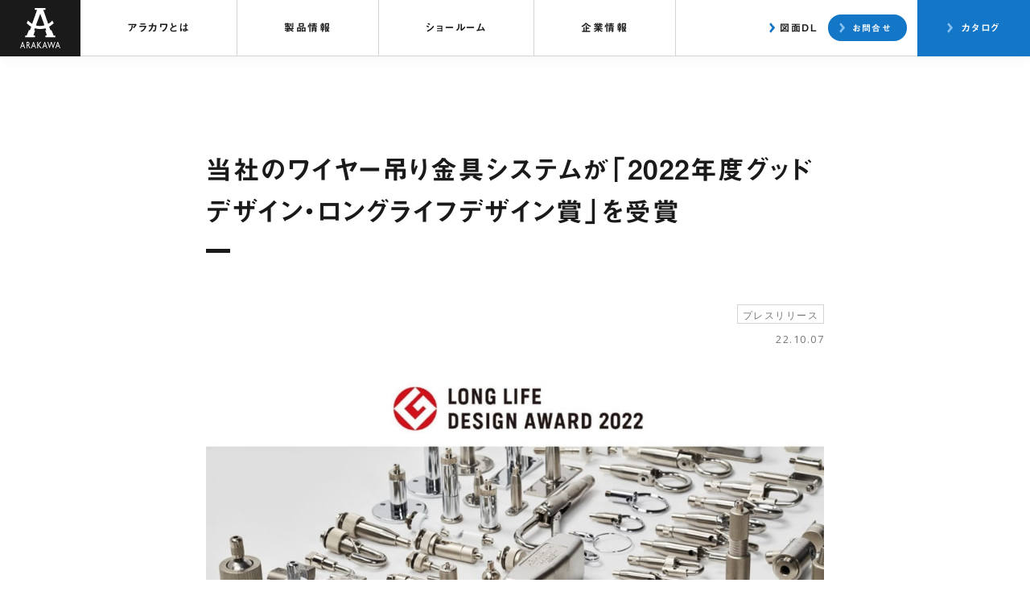

--- FILE ---
content_type: text/html; charset=UTF-8
request_url: https://www.arakawagrip.co.jp/news/gooddesign2022/
body_size: 18663
content:
<!DOCTYPE html>
<html lang="ja">
<head>
<meta charset="UTF-8">



<meta name="viewport" content="initial-scale=1">
<meta name="format-detection" content="telephone=no">
<link rel="shortcut icon" href="/images/favicon.ico">

<link rel="stylesheet" type="text/css" href="https://www.arakawagrip.co.jp/cms/wp-content/themes/arakawa_cs_v1_15/css/style.css?20251203">
<link rel="stylesheet" type="text/css" media="print" href="https://www.arakawagrip.co.jp/cms/wp-content/themes/arakawa_cs_v1_15/css/print.css?20190716">
<link href="https://fonts.googleapis.com/css?family=Open+Sans:400,700" rel="stylesheet">

<!-- Google Tag Manager -->
<script>(function(w,d,s,l,i){w[l]=w[l]||[];w[l].push({'gtm.start':
new Date().getTime(),event:'gtm.js'});var f=d.getElementsByTagName(s)[0],
j=d.createElement(s),dl=l!='dataLayer'?'&l='+l:'';j.async=true;j.src=
'https://www.googletagmanager.com/gtm.js?id='+i+dl;f.parentNode.insertBefore(j,f);
})(window,document,'script','dataLayer','GTM-MKZX6LL');</script>
<!-- End Google Tag Manager -->

<script type="text/javascript" src="//typesquare.com/3/tsst/script/ja/typesquare.js?eM~haRapBEI%3D" charset="utf-8"></script>

	<style>img:is([sizes="auto" i], [sizes^="auto," i]) { contain-intrinsic-size: 3000px 1500px }</style>
	
		<!-- All in One SEO 4.8.4.1 - aioseo.com -->
		<title>当社のワイヤー吊り金具システムが「2022年度グッドデザイン・ロングライフデザイン賞」を受賞 | 荒川技研工業</title>
	<meta name="robots" content="max-image-preview:large" />
	<link rel="canonical" href="https://www.arakawagrip.co.jp/news/gooddesign2022/" />
	<meta name="generator" content="All in One SEO (AIOSEO) 4.8.4.1" />
		<meta property="og:locale" content="ja_JP" />
		<meta property="og:site_name" content="荒川技研工業" />
		<meta property="og:type" content="article" />
		<meta property="og:title" content="当社のワイヤー吊り金具システムが「2022年度グッドデザイン・ロングライフデザイン賞」を受賞 | 荒川技研工業" />
		<meta property="og:url" content="https://www.arakawagrip.co.jp/news/gooddesign2022/" />
		<meta property="og:image" content="https://www.arakawagrip.co.jp/images/ogp_img01.png" />
		<meta property="og:image:secure_url" content="https://www.arakawagrip.co.jp/images/ogp_img01.png" />
		<meta property="article:published_time" content="2022-10-07T08:13:43+00:00" />
		<meta property="article:modified_time" content="2025-07-18T00:52:42+00:00" />
		<meta name="twitter:card" content="summary_large_image" />
		<meta name="twitter:title" content="当社のワイヤー吊り金具システムが「2022年度グッドデザイン・ロングライフデザイン賞」を受賞 | 荒川技研工業" />
		<meta name="twitter:image" content="https://www.arakawagrip.co.jp/images/ogp_img01.png" />
		<script type="application/ld+json" class="aioseo-schema">
			{"@context":"https:\/\/schema.org","@graph":[{"@type":"BreadcrumbList","@id":"https:\/\/www.arakawagrip.co.jp\/news\/gooddesign2022\/#breadcrumblist","itemListElement":[{"@type":"ListItem","@id":"https:\/\/www.arakawagrip.co.jp#listItem","position":1,"name":"Home","item":"https:\/\/www.arakawagrip.co.jp","nextItem":{"@type":"ListItem","@id":"https:\/\/www.arakawagrip.co.jp\/news\/#listItem","name":"\u304a\u77e5\u3089\u305b"}},{"@type":"ListItem","@id":"https:\/\/www.arakawagrip.co.jp\/news\/#listItem","position":2,"name":"\u304a\u77e5\u3089\u305b","item":"https:\/\/www.arakawagrip.co.jp\/news\/","nextItem":{"@type":"ListItem","@id":"https:\/\/www.arakawagrip.co.jp\/news\/cats\/press-release\/#listItem","name":"\u30d7\u30ec\u30b9\u30ea\u30ea\u30fc\u30b9"},"previousItem":{"@type":"ListItem","@id":"https:\/\/www.arakawagrip.co.jp#listItem","name":"Home"}},{"@type":"ListItem","@id":"https:\/\/www.arakawagrip.co.jp\/news\/cats\/press-release\/#listItem","position":3,"name":"\u30d7\u30ec\u30b9\u30ea\u30ea\u30fc\u30b9","item":"https:\/\/www.arakawagrip.co.jp\/news\/cats\/press-release\/","nextItem":{"@type":"ListItem","@id":"https:\/\/www.arakawagrip.co.jp\/news\/gooddesign2022\/#listItem","name":"\u5f53\u793e\u306e\u30ef\u30a4\u30e4\u30fc\u540a\u308a\u91d1\u5177\u30b7\u30b9\u30c6\u30e0\u304c\u300c2022\u5e74\u5ea6\u30b0\u30c3\u30c9\u30c7\u30b6\u30a4\u30f3\u30fb\u30ed\u30f3\u30b0\u30e9\u30a4\u30d5\u30c7\u30b6\u30a4\u30f3\u8cde\u300d\u3092\u53d7\u8cde"},"previousItem":{"@type":"ListItem","@id":"https:\/\/www.arakawagrip.co.jp\/news\/#listItem","name":"\u304a\u77e5\u3089\u305b"}},{"@type":"ListItem","@id":"https:\/\/www.arakawagrip.co.jp\/news\/gooddesign2022\/#listItem","position":4,"name":"\u5f53\u793e\u306e\u30ef\u30a4\u30e4\u30fc\u540a\u308a\u91d1\u5177\u30b7\u30b9\u30c6\u30e0\u304c\u300c2022\u5e74\u5ea6\u30b0\u30c3\u30c9\u30c7\u30b6\u30a4\u30f3\u30fb\u30ed\u30f3\u30b0\u30e9\u30a4\u30d5\u30c7\u30b6\u30a4\u30f3\u8cde\u300d\u3092\u53d7\u8cde","previousItem":{"@type":"ListItem","@id":"https:\/\/www.arakawagrip.co.jp\/news\/cats\/press-release\/#listItem","name":"\u30d7\u30ec\u30b9\u30ea\u30ea\u30fc\u30b9"}}]},{"@type":"Organization","@id":"https:\/\/www.arakawagrip.co.jp\/#organization","name":"\u8352\u5ddd\u6280\u7814\u5de5\u696d","description":"\u30d4\u30af\u30c1\u30e3\u30fc\u30ec\u30fc\u30eb\u3001\u30ef\u30a4\u30e4\u30fc\u30b7\u30b9\u30c6\u30e0","url":"https:\/\/www.arakawagrip.co.jp\/"},{"@type":"WebPage","@id":"https:\/\/www.arakawagrip.co.jp\/news\/gooddesign2022\/#webpage","url":"https:\/\/www.arakawagrip.co.jp\/news\/gooddesign2022\/","name":"\u5f53\u793e\u306e\u30ef\u30a4\u30e4\u30fc\u540a\u308a\u91d1\u5177\u30b7\u30b9\u30c6\u30e0\u304c\u300c2022\u5e74\u5ea6\u30b0\u30c3\u30c9\u30c7\u30b6\u30a4\u30f3\u30fb\u30ed\u30f3\u30b0\u30e9\u30a4\u30d5\u30c7\u30b6\u30a4\u30f3\u8cde\u300d\u3092\u53d7\u8cde | \u8352\u5ddd\u6280\u7814\u5de5\u696d","inLanguage":"ja","isPartOf":{"@id":"https:\/\/www.arakawagrip.co.jp\/#website"},"breadcrumb":{"@id":"https:\/\/www.arakawagrip.co.jp\/news\/gooddesign2022\/#breadcrumblist"},"datePublished":"2022-10-07T17:13:43+09:00","dateModified":"2025-07-18T09:52:42+09:00"},{"@type":"WebSite","@id":"https:\/\/www.arakawagrip.co.jp\/#website","url":"https:\/\/www.arakawagrip.co.jp\/","name":"\u8352\u5ddd\u6280\u7814\u5de5\u696d","description":"\u30d4\u30af\u30c1\u30e3\u30fc\u30ec\u30fc\u30eb\u3001\u30ef\u30a4\u30e4\u30fc\u30b7\u30b9\u30c6\u30e0","inLanguage":"ja","publisher":{"@id":"https:\/\/www.arakawagrip.co.jp\/#organization"}}]}
		</script>
		<!-- All in One SEO -->

<style id='classic-theme-styles-inline-css' type='text/css'>
/*! This file is auto-generated */
.wp-block-button__link{color:#fff;background-color:#32373c;border-radius:9999px;box-shadow:none;text-decoration:none;padding:calc(.667em + 2px) calc(1.333em + 2px);font-size:1.125em}.wp-block-file__button{background:#32373c;color:#fff;text-decoration:none}
</style>

<meta name="google-site-verification" content="XEp9ijdSSoCtgIvyT02MmArmEfewqwobCndAhpE1y1s" />
<meta name="p:domain_verify" content="1f419bc268bda26e01378cc1fded75ac"/>
<script type="text/javascript">
  var _gaq = _gaq || [];
  _gaq.push(['_setAccount', 'UA-27753499-1']);
  _gaq.push(['_trackPageview']);

  (function() {
    var ga = document.createElement('script'); ga.type = 'text/javascript'; ga.async = true;
    ga.src = ('https:' == document.location.protocol ? 'https://ssl' : 'http://www') + '.google-analytics.com/ga.js';
    var s = document.getElementsByTagName('script')[0]; s.parentNode.insertBefore(ga, s);
  })();
</script>
</head>

<body id="an-top">
<!-- Google Tag Manager (noscript) -->
<noscript><iframe src="https://www.googletagmanager.com/ns.html?id=GTM-MKZX6LL"
height="0" width="0" style="display:none;visibility:hidden"></iframe></noscript>
<!-- End Google Tag Manager (noscript) -->

<svg xmlns="http://www.w3.org/2000/svg" width="100" height="100" viewBox="0 0 100 100" class="include-svg">

<symbol id="logomark" viewBox="0 0 100 100">
	<path d="M83.53,68.45l-5.58-13.37h-2.69l-3.12-8.93c7.06-4,11.39-8.59,11.39-8.59l-3.63-6.62c-2.93,3.68-6.51,6.35-10.16,8.3
		L57.53,4.28h5.64V0H36.56v4.28h5.64L29.98,39.27c-6.7-3.82-10.36-8.32-10.36-8.32l-3.43,6.62c3.74,3.87,7.61,6.69,11.32,8.76
		l-3.06,8.75h-2.69l-5.58,13.37h-3.83v4.28h24.46v-4.54h-3.76l4.33-12.76h-2.69l1.94-5.24c7.28,2.16,12.55,1.69,12.55,1.69
		c5,0.36,9.69-0.41,13.9-1.74l1.92,5.29h-2.69l4.33,12.76H62.9v4.54h24.46v-4.28H83.53z M49.46,44.52c-3.71,0-7.12-0.53-10.2-1.38
		L50,14.17l10.45,28.7C54.28,44.52,49.46,44.52,49.46,44.52z M5.52,84.08h1.29l5.76,15.85h-1.88l-1.71-4.67H3.5l-1.61,4.67H0
		L5.52,84.08z M8.23,93.25l-2.08-5.71l-1.93,5.71H8.23z M32.58,84.08h1.3l5.76,15.85h-1.88l-1.71-4.67h-5.48l-1.61,4.67h-1.89
		L32.58,84.08z M35.3,93.25l-2.08-5.71l-1.93,5.71H35.3z M49.89,84.17h2.31l-5.59,7.48l6.96,8.28h-2.52l-6.57-7.78v7.78h-1.84V84.17
		h1.84v7.2L49.89,84.17z M60.63,84.08h1.29l5.76,15.85h-1.88l-1.71-4.67h-5.48l-1.61,4.67h-1.89L60.63,84.08z M63.35,93.25
		l-2.08-5.71l-1.93,5.71H63.35z M85.53,84.17h1.83L82.18,100h-0.42l-4.2-12.81L73.31,100H72.9l-5.16-15.82h1.86l3.54,10.86
		l3.57-10.86h1.75l3.57,10.86L85.53,84.17z M92.94,84.08h1.3L100,99.93h-1.89l-1.71-4.67h-5.48l-1.61,4.67h-1.89L92.94,84.08z
		 M95.66,93.25l-2.08-5.71l-1.93,5.71H95.66z M21.13,92.46c1.18-0.59,2.2-1.73,2.16-3.89c-0.08-4.26-3.47-4.38-4.13-4.39
		c-1.04-0.01-3.34,0-3.34,0v15.76h1.84v-6.86c0.08,0,0.84,0.06,1.77-0.09l4.12,6.95h2.19L21.13,92.46z M17.66,91.06V86.1
		c0,0,1.11,0,1.42,0.03c0.31,0.03,2.31,0.07,2.31,2.41C21.39,91.08,19.48,91.14,17.66,91.06"/>
</symbol>
<symbol id="global" viewBox="0 0 100 100">
	<path d="M50,0C22.43,0,0,22.43,0,50c0,27.57,22.43,50,50,50s50-22.43,50-50C100,22.43,77.57,0,50,0z M5.56,50
		c0-5.02,0.88-9.83,2.43-14.34H27.5c-0.7,4.67-1.1,9.47-1.1,14.35c0,4.86,0.4,9.66,1.1,14.32H7.98C6.44,59.83,5.56,55.02,5.56,50z
		 M31.96,50.01c0-4.89,0.43-9.7,1.18-14.35h35.34c0.75,4.65,1.18,9.45,1.18,14.34c0,4.89-0.43,9.69-1.18,14.34H33.13
		C32.39,59.69,31.96,54.9,31.96,50.01z M74.11,35.66h17.9c1.55,4.51,2.43,9.32,2.43,14.34c0,5.02-0.88,9.83-2.43,14.34h-17.9
		c0.7-4.67,1.1-9.47,1.1-14.34S74.82,40.33,74.11,35.66z M89.63,30.02H73.1c-1.72-7.96-4.45-15.35-8.06-21.71
		C75.74,12.17,84.53,19.99,89.63,30.02z M57.19,6.28c0.03,0.06,0.04,0.12,0.08,0.18c4.61,6.44,8.03,14.59,10.11,23.57H34.24
		c2.08-8.98,5.5-17.13,10.11-23.57c0.1-0.14,0.13-0.3,0.2-0.44c1.79-0.22,3.6-0.37,5.45-0.37C52.45,5.64,54.85,5.89,57.19,6.28z
		 M36.98,7.59c-3.81,6.51-6.68,14.16-8.47,22.43H10.37C15.79,19.36,25.36,11.15,36.98,7.59z M10.37,69.97h18.14
		c1.78,8.26,4.65,15.92,8.46,22.43C25.36,88.84,15.79,80.63,10.37,69.97z M44.54,93.98c-0.07-0.14-0.1-0.29-0.19-0.42
		c-4.62-6.45-8.04-14.6-10.11-23.59h33.15c-2.07,8.99-5.5,17.14-10.12,23.59c-0.04,0.05-0.04,0.11-0.07,0.17
		c-2.35,0.38-4.73,0.63-7.19,0.63C48.15,94.36,46.33,94.21,44.54,93.98z M65.04,91.69c3.61-6.35,6.34-13.75,8.06-21.71h16.53
		C84.53,80.01,75.74,87.83,65.04,91.69z"/>
</symbol>
<symbol id="blank" viewBox="0 0 99 100">
	<path d="M71.25,100h-60.6C4.67,100,0,96.47,0,91.97V27.42c0-4.5,4.67-8.03,10.64-8.03h9.09c1.69,0,3.07,1.37,3.07,3.07
		s-1.37,3.07-3.07,3.07h-9.09c-2.91,0-4.51,1.42-4.51,1.9v64.55c0,0.47,1.6,1.9,4.51,1.9h60.6c2.91,0,4.5-1.43,4.5-1.9V56.62
		c0-1.69,1.37-3.07,3.07-3.07s3.07,1.37,3.07,3.07v35.35C81.88,96.47,77.21,100,71.25,100z M97.24,19.36L79.01,0.91
		c-1.19-1.2-3.13-1.22-4.34-0.03c-1.2,1.19-1.22,3.13-0.03,4.34l13.07,13.23H72.68c-27.24,0-49.4,21.97-49.4,48.98
		c0,1.69,1.37,3.07,3.07,3.07s3.07-1.37,3.07-3.07c0-23.63,19.41-42.85,43.26-42.85h15.04L74.65,37.8c-1.19,1.2-1.18,3.15,0.02,4.34
		c0.6,0.59,1.38,0.89,2.16,0.89c0.79,0,1.58-0.3,2.18-0.91l18.23-18.44C98.42,22.48,98.42,20.55,97.24,19.36z"/>
</symbol>
<symbol id="question" viewBox="0 0 100 100">
	<path d="M49.79,100C22.33,100,0,77.57,0,50S22.33,0,49.79,0s49.79,22.43,49.79,50S77.24,100,49.79,100z M49.79,5.56
		C25.4,5.56,5.56,25.49,5.56,50S25.4,94.44,49.79,94.44S94.02,74.51,94.02,50S74.18,5.56,49.79,5.56z M50,65.39
		c1.52-0.12,2.66-1.45,2.55-2.97c-0.02-0.26-0.36-6.54,6.5-12.12c4.37-3.56,6.33-7.55,6.33-12.95c0-8.89-7-16.12-15.6-16.12
		c-8.75,0-15.6,6.88-15.6,15.66c0,1.53,1.24,2.78,2.78,2.78c1.53,0,2.78-1.24,2.78-2.78c0-5.66,4.41-10.1,10.04-10.1
		c5.54,0,10.04,4.74,10.04,10.56c0,3.77-1.16,6.11-4.28,8.64c-9.25,7.52-8.57,16.52-8.53,16.9c0.13,1.44,1.34,2.52,2.76,2.52
		C49.85,65.4,49.93,65.4,50,65.39z M52.52,75.76l0-1.96c0-1.53-1.24-2.78-2.78-2.78h0c-1.53,0-2.78,1.24-2.78,2.78l0,1.96
		c0,1.53,1.24,2.78,2.78,2.78h0C51.28,78.53,52.52,77.29,52.52,75.76z"/>
</symbol>
<symbol id="exclamation" viewBox="0 0 100 100">
	<path d="M49.19,100C22.07,100,0,77.57,0,50C0,22.43,22.07,0,49.19,0s49.19,22.43,49.19,50C98.38,77.57,76.31,100,49.19,100z
		 M49.19,5.56C25.13,5.56,5.56,25.49,5.56,50c0,24.51,19.57,44.44,43.63,44.44S92.82,74.51,92.82,50
		C92.82,25.49,73.25,5.56,49.19,5.56z M51.99,74.65l0.04-3.18c0.02-1.53-1.21-2.79-2.74-2.81c-1.53,0-2.79,1.21-2.81,2.74
		l-0.04,3.18c-0.02,1.53,1.21,2.79,2.74,2.81c0.01,0,0.02,0,0.04,0C50.73,77.39,51.97,76.17,51.99,74.65z M51.9,59.81V23.94
		c0-1.53-1.24-2.78-2.78-2.78c-1.53,0-2.78,1.24-2.78,2.78v35.86c0,1.53,1.24,2.78,2.78,2.78C50.65,62.58,51.9,61.34,51.9,59.81z"/>
</symbol>
<symbol id="search" viewBox="0 0 99 100">
	<path d="M97.58,95.27L71.54,68.78c6.29-7.3,10.11-16.85,10.11-27.29C81.65,18.61,63.34,0,40.83,0C18.31,0,0,18.61,0,41.49
		c0,22.88,18.31,41.49,40.83,41.49c10.26,0,19.63-3.87,26.81-10.24l25.98,26.43c0.54,0.55,1.26,0.83,1.98,0.83
		c0.7,0,1.41-0.27,1.95-0.8C98.64,98.13,98.66,96.37,97.58,95.27z M5.56,41.49c0-19.81,15.82-35.94,35.27-35.94
		c19.45,0,35.27,16.12,35.27,35.94c0,19.82-15.82,35.94-35.27,35.94C21.38,77.43,5.56,61.31,5.56,41.49z"/>
</symbol>
<symbol id="tel" viewBox="0 0 100 100">
	<path d="M79.19,100c-0.16,0-0.32-0.01-0.47-0.05c-0.27-0.07-0.61-0.15-1-0.23c-1.16-0.26-2.74-0.61-4.24-1.25
		C39.42,83.9,15.31,59.82,1.82,26.91c-2.32-5.67-2.43-11.12-0.3-15.75C3.73,6.33,8.19,2.68,14.42,0.6c2.43-0.81,4.79-0.81,7.04,0.02
		c5.41,1.98,18.27,19.4,18.59,25.19c0.25,4.61-2.82,7.08-5.72,9.03c-3.91,2.64-4.64,5.88-2.43,10.82
		c4.47,9.98,12.28,17.53,23.2,22.45c3.84,1.74,6.57,1.12,8.6-1.94c2.26-3.4,4.92-5.41,7.91-5.98c3.28-0.63,6.84,0.44,10.89,3.27
		l1.68,1.17c2.61,1.81,5.3,3.68,7.83,5.7l0,0c0.49,0.39,0.99,0.77,1.5,1.15c3.69,2.8,8.27,6.28,5.79,13.28
		C96.72,92,87.6,100,79.19,100z M17.98,2.7c-0.87,0-1.77,0.16-2.7,0.47C9.78,5,5.87,8.16,3.98,12.28c-1.81,3.94-1.69,8.64,0.35,13.6
		c13.21,32.23,36.84,55.82,70.22,70.1c1.27,0.54,2.71,0.86,3.76,1.09c0.35,0.08,0.67,0.15,0.94,0.22
		c6.57-0.04,15.04-6.51,17.5-13.43c1.74-4.89-0.72-7.07-4.87-10.23c-0.52-0.4-1.04-0.79-1.55-1.2c0,0,0,0,0,0
		c-2.46-1.97-5.11-3.81-7.68-5.59l-1.69-1.17c-3.41-2.38-6.3-3.3-8.84-2.83c-2.28,0.43-4.29,2.01-6.16,4.82
		c-2.78,4.17-6.91,5.18-11.96,2.9c-11.55-5.2-19.81-13.21-24.56-23.81c-2.75-6.14-1.64-10.77,3.38-14.17
		c2.49-1.68,4.71-3.44,4.54-6.65C37.1,21.35,24.84,4.73,20.53,3.16C19.69,2.85,18.85,2.7,17.98,2.7z"/>
</symbol>
<symbol id="mail" viewBox="0 0 100 67">
	<path d="M92.35,0H7.65C3.43,0,0,3.37,0,7.52v51.14c0,4.15,3.43,7.53,7.65,7.53h84.7c4.22,0,7.65-3.38,7.65-7.53
		V7.52C100,3.37,96.57,0,92.35,0z M7.65,2.27h84.7c2.96,0,5.38,2.35,5.38,5.25v5.87c-0.37-0.15-0.8-0.12-1.14,0.14L51.08,49.47
		c-0.56,0.45-1.59,0.45-2.16,0L3.41,13.53c-0.34-0.26-0.77-0.29-1.14-0.14V7.52C2.27,4.63,4.68,2.27,7.65,2.27z M92.35,63.92H7.65
		c-2.97,0-5.38-2.36-5.38-5.26V15.53l45.24,35.73c0.7,0.55,1.59,0.83,2.49,0.83c0.9,0,1.79-0.28,2.49-0.83l45.24-35.73v43.14
		C97.73,61.57,95.32,63.92,92.35,63.92z"/>
</symbol>
<symbol id="truck" viewBox="0 0 100 71">
	<path d="M92.59,26.51c-0.02-0.04-0.03-0.09-0.05-0.14L82.31,10.64c-1.72-3.34-4.88-5.44-8.32-5.47h-9.12
		C64.59,2.27,62.18,0,59.26,0H5.64C2.53,0,0,2.58,0,5.74v48.89c0,3.17,2.53,5.74,5.64,5.74h6.83c0.79,5.56,5.48,9.85,11.14,9.85
		c5.67,0,10.36-4.29,11.14-9.85h14.12h8.68h5.57c0.79,5.56,5.48,9.85,11.14,9.85c5.76,0,10.52-4.44,11.19-10.14H95
		c2.76,0,5-2.28,5-5.09V36.72C100,31.91,96.87,27.85,92.59,26.51z M74.05,7.67c2.39,0.02,4.76,1.63,6.1,4.22l9.19,14.15H64.9V7.67
		H74.05z M23.61,67.73c-4.84,0-8.77-4.04-8.77-9.01c0-4.97,3.94-9.01,8.77-9.01s8.77,4.04,8.77,9.01
		C32.39,63.69,28.45,67.73,23.61,67.73z M74.27,67.73c-4.84,0-8.77-4.04-8.77-9.01c0-4.97,3.94-9.01,8.77-9.01s8.77,4.04,8.77,9.01
		C83.04,63.69,79.11,67.73,74.27,67.73z M97.5,55c0,1.43-1.12,2.59-2.5,2.59h-9.51c-0.56-5.82-5.38-10.38-11.22-10.38
		c-5.94,0-10.8,4.71-11.23,10.66h-5.48h-8.68H34.85c-0.43-5.95-5.3-10.66-11.23-10.66c-5.94,0-10.8,4.71-11.23,10.66H5.64
		c-1.73,0-3.14-1.46-3.14-3.24V5.74c0-1.79,1.41-3.24,3.14-3.24h53.62c1.73,0,3.14,1.46,3.14,3.24V27.3c0,0.69,0.56,1.25,1.25,1.25
		h25.89c4.38,0,7.95,3.67,7.95,8.17V55z M49.75,14.34c0.5,0.48,0.52,1.27,0.04,1.77L28.19,38.79c-0.24,0.25-0.56,0.39-0.9,0.39
		s-0.67-0.14-0.9-0.39L15.48,27.35c-0.48-0.5-0.46-1.29,0.04-1.77c0.5-0.48,1.29-0.46,1.77,0.04l9.99,10.48l20.7-21.73
		C48.46,13.88,49.25,13.86,49.75,14.34z"/>
</symbol>
<symbol id="fax" viewBox="0 0 100 100">
	<path d="M92.17,20.71h-9.21V5.49c0-3.03-2.5-5.49-5.56-5.49H22.61c-3.07,0-5.57,2.46-5.57,5.49v15.22h-9.2
		C3.52,20.71,0,24.17,0,28.43v42.89c0,4.26,3.52,7.73,7.82,7.73l9.22,0.14v15.22c0,3.03,2.5,5.5,5.57,5.5H77.4
		c3.07,0,5.56-2.47,5.56-5.5V79.05h9.21c4.32,0,7.83-3.47,7.83-7.73V28.43C100,24.17,96.49,20.71,92.17,20.71z M19.74,5.49
		c0-1.53,1.28-2.78,2.86-2.78H77.4c1.58,0,2.86,1.25,2.86,2.78v15.22H19.74V5.49z M80.26,94.41c0,1.54-1.28,2.79-2.86,2.79H22.61
		c-1.58,0-2.86-1.25-2.86-2.79V61.27c0-1.53,1.28-2.78,2.86-2.78H77.4c1.58,0,2.86,1.25,2.86,2.78V94.41z M97.3,71.32
		c0,2.77-2.3,5.03-5.13,5.03h-9.21V61.27c0-3.02-2.5-5.49-5.56-5.49H22.61c-3.07,0-5.57,2.46-5.57,5.49v15.22l-9.2-0.14
		c-2.83,0-5.13-2.26-5.13-5.03V28.43c0-2.76,2.3-5.01,5.13-5.01h84.33c2.83,0,5.13,2.25,5.13,5.01V71.32z M84.53,40.09
		c-1.76,0-3.19-1.43-3.19-3.19s1.43-3.19,3.19-3.19c1.76,0,3.19,1.43,3.19,3.19S86.29,40.09,84.53,40.09z M84.53,36.4
		c-0.27,0-0.49,0.22-0.49,0.49c0,0.54,0.98,0.54,0.98,0C85.02,36.62,84.81,36.4,84.53,36.4z"/>
</symbol>
<symbol id="gear" viewBox="0 0 100 100">
	<path d="M54,100h-8c-2.02,0-3.8-1.57-4.06-3.57l-1.03-8.01c-0.11-0.89-0.99-1.94-1.84-2.21l-6.7-2.74c-0.9-0.46-2.27-0.34-2.99,0.2
		l-6.45,4.87c-1.6,1.21-3.98,1.05-5.4-0.36l-5.48-5.44c-1.42-1.41-1.61-3.79-0.43-5.41l4.78-6.55c0.53-0.73,0.64-2.12,0.22-2.92
		l-2.85-6.9c-0.31-0.94-1.36-1.82-2.24-1.93l-7.94-0.99C1.57,57.8,0,56.02,0,54v-8c0-2.02,1.57-3.8,3.57-4.06l8-1.02
		c0.89-0.11,1.95-0.99,2.22-1.84l2.88-6.9c0.46-0.88,0.34-2.23-0.2-2.93l-4.97-6.35c-1.24-1.59-1.1-3.96,0.32-5.39l5.44-5.48
		c1.42-1.43,3.79-1.59,5.4-0.37l6.52,4.95c0.71,0.54,2.08,0.66,2.87,0.25l6.88-2.85c0.95-0.31,1.83-1.36,1.94-2.25l1.07-8.19
		C42.2,1.57,43.98,0,46,0h8c2.02,0,3.8,1.57,4.05,3.58l1,8.18c0.11,0.88,0.98,1.93,1.83,2.2l6.66,2.72c0.9,0.45,2.27,0.33,2.98-0.21
		l6.57-5c1.6-1.22,3.97-1.07,5.4,0.36l5.48,5.44c1.43,1.42,1.6,3.79,0.39,5.4l-4.92,6.53c-0.54,0.71-0.65,2.08-0.23,2.87l2.89,6.87
		c0.31,0.95,1.38,1.83,2.27,1.94l8.07,1.06c2,0.26,3.57,2.05,3.57,4.06v8c0,2.02-1.57,3.8-3.57,4.06l-8.02,1.05
		c-0.89,0.12-1.94,1-2.21,1.85l-0.03,0.1l-2.73,6.63c-0.46,0.89-0.34,2.26,0.2,2.97l4.9,6.42c1.22,1.6,1.06,3.97-0.35,5.4
		l-5.44,5.48c-1.41,1.42-3.79,1.61-5.4,0.42l-6.56-4.82c-0.73-0.53-2.11-0.64-2.91-0.23l-6.78,2.81c-0.95,0.31-1.83,1.37-1.95,2.25
		l-1.07,8.04C57.8,98.44,56.01,100,54,100z M31.1,80.69c0.82,0,1.64,0.17,2.31,0.52l6.51,2.66c1.67,0.53,3.23,2.4,3.47,4.24
		l1.03,8.01c0.1,0.74,0.83,1.39,1.58,1.39h8c0.75,0,1.49-0.65,1.59-1.39l1.07-8.04c0.24-1.83,1.81-3.7,3.56-4.27l6.59-2.73
		c1.53-0.8,3.97-0.61,5.45,0.48l6.56,4.82c0.61,0.45,1.61,0.37,2.15-0.17l5.44-5.48c0.53-0.53,0.6-1.52,0.14-2.12l-4.9-6.42
		c-1.12-1.47-1.33-3.9-0.48-5.54l2.67-6.49c0.58-1.74,2.44-3.27,4.25-3.51l8.02-1.05c0.74-0.1,1.39-0.84,1.39-1.58v-8
		c0-0.75-0.65-1.49-1.39-1.59l-8.07-1.06c-1.83-0.24-3.71-1.8-4.28-3.55l-2.81-6.68c-0.82-1.53-0.62-3.97,0.49-5.44l4.92-6.53
		c0.45-0.6,0.38-1.59-0.15-2.12l-5.48-5.44c-0.54-0.53-1.53-0.59-2.13-0.14l-6.57,5c-1.47,1.12-3.9,1.33-5.54,0.49l-6.47-2.64
		c-1.67-0.53-3.23-2.41-3.45-4.25l-1-8.18C55.47,3.15,54.74,2.5,54,2.5h-8c-0.75,0-1.49,0.65-1.58,1.39l-1.07,8.19
		c-0.24,1.83-1.8,3.71-3.56,4.27l-6.68,2.77c-1.54,0.81-3.97,0.6-5.44-0.52l-6.52-4.95c-0.59-0.45-1.58-0.38-2.11,0.15l-5.44,5.48
		c-0.52,0.53-0.58,1.51-0.12,2.09l4.97,6.35c1.14,1.46,1.36,3.89,0.49,5.53l-2.8,6.71c-0.54,1.66-2.42,3.22-4.25,3.45l-8,1.02
		C3.15,44.52,2.5,45.26,2.5,46v8c0,0.74,0.65,1.48,1.38,1.57l7.94,0.99c1.83,0.23,3.71,1.79,4.28,3.55l2.77,6.71
		c0.8,1.53,0.62,3.97-0.47,5.45l-4.78,6.55c-0.45,0.61-0.37,1.62,0.17,2.16l5.48,5.44c0.54,0.53,1.54,0.6,2.14,0.14l6.45-4.87
		C28.73,81.03,29.92,80.69,31.1,80.69z M85.01,60.58h0.02H85.01z M50,69.53c-10.77,0-19.53-8.76-19.53-19.53S39.23,30.47,50,30.47
		S69.53,39.23,69.53,50S60.77,69.53,50,69.53z M50,32.97c-9.39,0-17.03,7.64-17.03,17.03S40.61,67.03,50,67.03S67.03,59.39,67.03,50
		S59.39,32.97,50,32.97z"/>
</symbol>
<symbol id="heart" viewBox="0 0 100 89">
	<path d="M50,88.04c-1.2,0-2.33-0.54-3.11-1.49c-0.08-0.1-0.15-0.2-0.21-0.3c-5.39-5.19-11.31-9.7-17.05-14.06
		C14.4,60.59,0,49.65,0,31.22C0,21.05,3.05,12.68,8.84,7.01C13.58,2.36,20.06-0.07,26.9,0C39.02,0.24,46.38,6.87,50,14.36
		C53.62,6.87,60.98,0.24,73.1,0l0,0C80-0.06,86.42,2.36,91.16,7.01c5.78,5.67,8.84,14.04,8.84,24.21c0,18.43-14.4,29.38-29.64,40.96
		c-5.78,4.4-11.76,8.94-16.96,13.97l-0.02-0.02c-0.07,0.14-0.16,0.28-0.27,0.41C52.34,87.5,51.21,88.04,50,88.04z M26.35,4.89
		c-5.48,0-10.34,1.94-14.09,5.62C7.44,15.24,4.89,22.4,4.89,31.22c0,16,13.46,26.24,27.7,37.07c5.89,4.48,11.99,9.12,17.4,14.34
		c0,0,0,0.01,0.01,0c5.41-5.22,11.51-9.86,17.4-14.34c14.25-10.83,27.7-21.07,27.7-37.07c0-8.82-2.55-15.99-7.37-20.72
		c-3.85-3.78-8.97-5.75-14.54-5.61l0,0c-13.15,0.25-19.36,9.37-20.79,17.82c-0.2,1.18-1.22,2.04-2.41,2.04s-2.21-0.86-2.41-2.04
		C46.16,14.26,39.95,5.15,26.8,4.89C26.65,4.89,26.5,4.89,26.35,4.89z"/>
</symbol>
<symbol id="download" viewBox="0 0 100 88">
	<path d="M62.5,76.08l-10.73,10.6c0,0,0,0,0,0l-0.01,0.01h0c-0.45,0.45-1.07,0.72-1.75,0.72s-1.3-0.28-1.75-0.72h0l-0.01-0.01
		c0,0,0,0,0,0L37.5,76.08c-0.98-0.97-0.99-2.55-0.02-3.54c0.97-0.98,2.55-0.99,3.54-0.02l6.48,6.4V40.34c0-1.38,1.12-2.5,2.5-2.5
		s2.5,1.12,2.5,2.5v38.59l6.48-6.4c0.98-0.97,2.57-0.96,3.54,0.02C63.49,73.53,63.48,75.11,62.5,76.08z M100,44.51
		c0-9.51-7.37-17.36-16.77-18.26c0-0.11,0-0.22,0-0.34C83.23,11.63,71.46,0,56.98,0C46.89,0,37.82,5.67,33.45,14.42
		c-2.14-1.31-4.64-2.03-7.2-2.03c-7.16,0-13.05,5.46-13.63,12.39C5.1,27.74,0,35.03,0,43.13C0,54,8.96,62.85,19.96,62.85H38.5
		c1.38,0,2.5-1.12,2.5-2.5s-1.12-2.5-2.5-2.5H19.96C11.71,57.85,5,51.25,5,43.13c0-6.51,4.43-12.32,10.78-14.14
		c1.13-0.32,1.88-1.38,1.81-2.55l-0.02-0.52c0-4.7,3.89-8.52,8.68-8.52c2.42,0,4.75,1,6.39,2.76c0.6,0.64,1.49,0.92,2.35,0.74
		c0.86-0.18,1.56-0.81,1.84-1.64C39.74,10.73,47.84,5,56.98,5c11.72,0,21.25,9.38,21.25,20.92c0,0.84-0.05,1.67-0.15,2.48
		c-0.09,0.73,0.15,1.47,0.66,2.01s1.22,0.83,1.96,0.79l0.73-0.02c7.48,0,13.57,5.99,13.57,13.34c0,7.35-6.09,13.34-13.57,13.34
		H60.74c-1.38,0-2.5,1.12-2.5,2.5s1.12,2.5,2.5,2.5h20.69C91.67,62.85,100,54.62,100,44.51z"/>
</symbol>
<symbol id="pdf_l" viewBox="0 0 81 100">
	<path d="M71.25,32.5c0.69,0,1.25-0.56,1.25-1.25V10.11C72.5,4.54,67.96,0,62.39,0H13.75h-3.66C4.53,0,0,4.53,0,10.09v79.8
		C0,95.46,4.54,100,10.11,100h3.64h48.66c5.56,0,10.09-4.53,10.09-10.09V66.25c0-0.69-0.56-1.25-1.25-1.25S70,65.56,70,66.25v23.66
		c0,4.18-3.4,7.59-7.59,7.59H15v-95h47.39c4.2,0,7.61,3.42,7.61,7.61v21.14C70,31.94,70.56,32.5,71.25,32.5z M2.5,89.89v-79.8
		c0-4.18,3.4-7.59,7.59-7.59h2.41v95h-2.39C5.91,97.5,2.5,94.09,2.5,89.89z M44.85,41.06c0.73,0.46,1.31,1.09,1.74,1.89
		c0.43,0.8,0.64,1.67,0.64,2.63c0,0.96-0.21,1.84-0.64,2.66c-0.43,0.81-1.01,1.45-1.74,1.93c-0.73,0.47-1.52,0.71-2.38,0.71H37.9
		v5.39c0,0.33-0.11,0.6-0.32,0.83c-0.21,0.23-0.48,0.34-0.8,0.34c-0.34,0-0.61-0.11-0.81-0.33c-0.2-0.22-0.3-0.5-0.3-0.84V41.53
		c0-0.32,0.11-0.6,0.34-0.83c0.23-0.23,0.5-0.34,0.83-0.34h5.64C43.32,40.37,44.12,40.6,44.85,41.06z M43.68,48.23
		c0.37-0.28,0.67-0.66,0.89-1.13c0.22-0.47,0.33-0.97,0.33-1.51c0-0.83-0.24-1.53-0.72-2.11c-0.48-0.58-1.05-0.86-1.71-0.86H37.9
		v6.05h4.57C42.9,48.65,43.31,48.51,43.68,48.23z M62.27,41.51c1.08,0.76,1.9,1.79,2.45,3.08c0.55,1.29,0.83,2.73,0.83,4.3
		c0,1.59-0.28,3.03-0.83,4.33c-0.55,1.29-1.37,2.31-2.45,3.07c-1.09,0.76-2.39,1.13-3.91,1.13h-5.98c-0.32,0-0.6-0.11-0.83-0.34
		c-0.23-0.23-0.34-0.5-0.34-0.83V41.53c0-0.32,0.11-0.6,0.34-0.83c0.23-0.23,0.5-0.34,0.83-0.34h5.98
		C59.88,40.37,61.19,40.75,62.27,41.51z M61.83,53.42c0.83-1.18,1.24-2.68,1.24-4.52c0-1.82-0.42-3.32-1.25-4.51
		s-2.07-1.78-3.71-1.78h-4.5v12.58h4.5C59.77,55.19,61.01,54.6,61.83,53.42z M71.99,42.61v5.05h5.98c0.34,0,0.62,0.11,0.84,0.32
		c0.22,0.21,0.33,0.49,0.33,0.83c0,0.29-0.11,0.54-0.33,0.76c-0.22,0.21-0.5,0.32-0.84,0.32h-5.98v6.39c0,0.33-0.12,0.6-0.35,0.83
		c-0.24,0.23-0.51,0.34-0.84,0.34c-0.34,0-0.62-0.11-0.85-0.34c-0.23-0.23-0.34-0.5-0.34-0.83V41.53c0-0.32,0.11-0.6,0.34-0.83
		c0.23-0.23,0.5-0.34,0.83-0.34h8.29c0.34,0,0.62,0.11,0.84,0.32c0.22,0.21,0.33,0.49,0.33,0.83c0,0.29-0.11,0.55-0.34,0.77
		c-0.23,0.22-0.5,0.33-0.83,0.33H71.99z"/>
</symbol>
<symbol id="pdf" viewBox="0 0 94 100">
	<path d="M70.65,100H9.94C4.46,100,0,95.37,0,89.68l0-79.34C0,4.64,4.46,0,9.94,0h36c0.03,0,0.05,0,0.08,0c0,0,0,0,0,0
		c0.69,0.02,1.31,0.27,1.8,0.68l31.7,26.03c0.68,0.56,1.07,1.39,1.07,2.26v10.15c0,1.62-1.31,2.93-2.93,2.93s-2.93-1.31-2.93-2.93
		v-7.23h-20.4c-6.24,0-11.32-4.58-11.32-10.2V5.85H9.94c-2.26,0-4.09,2.01-4.09,4.48l0,79.34c0,2.47,1.84,4.47,4.09,4.47h60.71
		c2.26,0,4.09-2.01,4.09-4.47v-3.82c0-1.62,1.31-2.93,2.93-2.93s2.93,1.31,2.93,2.93v3.82C80.6,95.37,76.14,100,70.65,100z
		 M48.88,21.69c0,2.36,2.51,4.35,5.47,4.35H69.5L48.88,9.11V21.69z M40.6,57.28c0,3.15-0.98,5.55-2.95,7.22
		c-1.97,1.67-4.76,2.5-8.39,2.5h-2.66v10.4h-6.2V48.16h9.34c3.55,0,6.24,0.76,8.09,2.29S40.6,54.25,40.6,57.28z M26.61,61.91h2.04
		c1.91,0,3.33-0.38,4.28-1.13c0.95-0.75,1.42-1.85,1.42-3.29c0-1.45-0.4-2.53-1.19-3.22c-0.79-0.69-2.03-1.04-3.73-1.04h-2.82V61.91
		z M70.38,62.49c0,4.81-1.37,8.5-4.11,11.06c-2.74,2.56-6.7,3.84-11.87,3.84h-8.28V48.16h9.18c4.77,0,8.48,1.26,11.12,3.78
		C69.06,54.46,70.38,57.98,70.38,62.49z M63.94,62.65c0-6.28-2.78-9.42-8.32-9.42h-3.3v19.04h2.66
		C60.96,72.27,63.94,69.07,63.94,62.65z M82.53,77.39h-6.1V48.16H93.2v5.08H82.53v7.54h9.92v5.06h-9.92V77.39z"/>
</symbol>
<symbol id="youtube" viewBox="0 0 100 71">
	<path d="M97.91,11c-1.15-4.33-4.54-7.74-8.84-8.9C81.27,0,50,0,50,0S18.73,0,10.93,2.1C6.63,3.26,3.24,6.67,2.09,11
		C0,18.85,0,35.22,0,35.22S0,51.6,2.09,59.45c1.15,4.33,4.54,7.74,8.84,8.9c7.8,2.1,39.07,2.1,39.07,2.1s31.27,0,39.07-2.1
		c4.3-1.16,7.69-4.57,8.84-8.9C100,51.6,100,35.22,100,35.22S100,18.85,97.91,11z M39.77,50.1V20.36l26.14,14.87L39.77,50.1z"/>
</symbol>
<symbol id="pinterest" viewBox="0 0 78 100">
	<path d="M41.05,0C13.76,0,0,19.57,0,35.88c0,9.88,3.74,18.67,11.76,21.94c1.32,0.54,2.49,0.02,2.87-1.44
		c0.27-1.01,0.89-3.55,1.17-4.61c0.38-1.44,0.24-1.95-0.83-3.2c-2.31-2.73-3.79-6.26-3.79-11.26C11.19,22.8,22.05,9.8,39.47,9.8
		c15.43,0,23.9,9.43,23.9,22.01c0,16.56-7.33,30.54-18.21,30.54c-6.01,0-10.51-4.97-9.07-11.06c1.73-7.28,5.07-15.13,5.07-20.38
		c0-4.7-2.52-8.62-7.75-8.62c-6.14,0-11.08,6.35-11.08,14.87c0,5.42,1.83,9.09,1.83,9.09s-6.29,26.63-7.39,31.3
		c-2.19,9.29-0.33,20.68-0.17,21.83c0.09,0.68,0.97,0.84,1.37,0.33c0.57-0.74,7.88-9.77,10.37-18.8c0.7-2.56,4.04-15.79,4.04-15.79
		c2,3.81,7.83,7.16,14.03,7.16c18.46,0,30.99-16.83,30.99-39.37C77.41,15.87,62.98,0,41.05,0z"/>
</symbol>
<symbol id="instagram" viewBox="0 0 100 100">
	<path d="M50,9c13.35,0,14.93,0.06,20.2,0.29c4.88,0.22,7.52,1.05,9.29,1.73c2.33,0.9,4,1.98,5.75,3.74
		c1.75,1.75,2.83,3.41,3.74,5.74c0.68,1.77,1.5,4.41,1.72,9.27c0.24,5.29,0.29,6.88,0.29,20.23c0,13.35-0.05,14.92-0.29,20.19
		c-0.22,4.88-1.03,7.53-1.72,9.3c-0.91,2.33-1.99,3.99-3.74,5.73c-1.75,1.76-3.42,2.85-5.75,3.75c-1.76,0.68-4.41,1.5-9.29,1.73
		C64.93,90.94,63.35,91,50,91s-14.93-0.06-20.2-0.29c-4.87-0.22-7.52-1.05-9.28-1.73c-2.33-0.9-4-1.99-5.75-3.75
		c-1.75-1.74-2.83-3.4-3.74-5.73c-0.69-1.77-1.5-4.41-1.72-9.3C9.06,64.92,9.01,63.35,9.01,50c0-13.35,0.05-14.93,0.29-20.23
		c0.22-4.86,1.03-7.5,1.72-9.27c0.91-2.33,1.99-3.99,3.74-5.74c1.75-1.76,3.42-2.84,5.75-3.74c1.76-0.69,4.41-1.51,9.28-1.73
		C35.07,9.06,36.65,9,50,9 M50,0C36.42,0,34.72,0.06,29.38,0.3c-5.32,0.24-8.95,1.07-12.14,2.32c-3.29,1.28-6.08,2.98-8.86,5.76
		c-2.78,2.77-4.49,5.56-5.77,8.86c-1.24,3.18-2.08,6.81-2.32,12.11C0.06,34.71,0,36.42,0,50s0.06,15.28,0.3,20.61
		c0.24,5.32,1.09,8.96,2.32,12.14c1.28,3.27,2.99,6.07,5.77,8.86c2.78,2.74,5.57,4.48,8.86,5.76c3.18,1.24,6.81,2.07,12.14,2.32
		c5.33,0.23,7.03,0.3,20.62,0.3c13.58,0,15.28-0.07,20.61-0.3c5.33-0.25,8.96-1.08,12.13-2.32c3.29-1.28,6.08-3.02,8.86-5.76
		c2.78-2.78,4.49-5.59,5.76-8.86c1.24-3.18,2.08-6.82,2.32-12.14c0.24-5.33,0.3-7.03,0.3-20.61s-0.06-15.29-0.3-20.64
		c-0.24-5.3-1.09-8.93-2.32-12.11c-1.27-3.3-2.99-6.08-5.76-8.86c-2.78-2.78-5.57-4.48-8.86-5.76c-3.18-1.25-6.81-2.09-12.13-2.32
		C65.28,0.06,63.58,0,50,0L50,0z M50,24.33c-14.18,0-25.68,11.49-25.68,25.67c0,14.18,11.5,25.67,25.68,25.67S75.67,64.18,75.67,50
		C75.67,35.82,64.18,24.33,50,24.33z M50,66.65c-9.2,0-16.67-7.45-16.67-16.65c0-9.2,7.46-16.68,16.67-16.68S66.67,40.8,66.67,50
		C66.67,59.2,59.2,66.65,50,66.65z M76.69,17.3c-3.31,0-6,2.7-6,6.01s2.69,6,6,6c3.32,0,6-2.69,6-6S80,17.3,76.69,17.3z"/>
</symbol>
<symbol id="facebook" viewBox="0 0 54 100">
	<path d="M47.03,43.27H30.19V100H10.72V43.27H0v-9.38l10.72-5.23v-5.24c0-8.13,2-14.06,6-17.8C20.72,1.87,27.12,0,35.93,0
		c6.72,0,12.7,1,17.93,3l-4.98,14.29c-3.91-1.23-7.53-1.85-10.85-1.85c-2.77,0-4.77,0.82-6,2.46c-1.24,1.64-1.85,3.73-1.85,6.29
		v4.47h16.85V43.27z"/>
</symbol>
<symbol id="products1" viewBox="0 0 92 100">
	<path d="M41.98,52.07c-1.03,0-1.93-0.45-2.48-1.23c-0.37-0.54-0.87-1.69-0.12-3.48l4.65-11.3c0.77-1.86,2.44-4.33,3.88-5.74
		L77.34,1.44c1.92-1.91,5.38-1.93,7.35,0L90.36,7c0.99,0.98,1.54,2.27,1.54,3.63c0,1.38-0.55,2.67-1.54,3.63L60.94,43.15
		c-1.45,1.41-3.94,3.06-5.81,3.83l-11.34,4.7C43.15,51.93,42.54,52.07,41.98,52.07z M81.01,1.95c-0.87,0-1.67,0.32-2.26,0.91
		L49.31,31.74c-1.23,1.21-2.77,3.48-3.43,5.07l-4.65,11.31c-0.29,0.68-0.31,1.24-0.08,1.58c0.3,0.43,0.98,0.49,1.87,0.12l11.34-4.7
		c1.61-0.66,3.93-2.19,5.17-3.41l29.42-28.87c0.61-0.59,0.94-1.37,0.94-2.2c0-0.83-0.33-1.61-0.94-2.21l-5.67-5.56
		C82.69,2.28,81.88,1.95,81.01,1.95z M77.71,95V42.27c0-0.55-0.45-1-1-1s-1,0.45-1,1V95c0,1.66-1.35,3-3,3H5c-1.66,0-3-1.35-3-3
		V10.17c0-1.66,1.35-3,3-3h47.95c0.55,0,1-0.45,1-1s-0.45-1-1-1H5c-2.76,0-5,2.24-5,5V95c0,2.76,2.24,5,5,5h67.7
		C75.46,100,77.71,97.76,77.71,95z"/>
</symbol>
<symbol id="products2" viewBox="0 0 100 92">
	<path d="M32.2,63.88H15.01c-1.65,0-3-1.35-3-3V44.18c0-1.65,1.35-3,3-3H32.2c1.65,0,3,1.35,3,3v16.71
		C35.2,62.54,33.86,63.88,32.2,63.88z M15.01,43.18c-0.55,0-1,0.45-1,1v16.71c0,0.55,0.45,1,1,1H32.2c0.55,0,1-0.45,1-1V44.18
		c0-0.55-0.45-1-1-1H15.01z M66.85,42.18c0-0.55-0.45-1-1-1H46.04c-0.55,0-1,0.45-1,1s0.45,1,1,1h19.82
		C66.41,43.18,66.85,42.73,66.85,42.18z M62.89,52.53c0-0.55-0.45-1-1-1H46.04c-0.55,0-1,0.45-1,1s0.45,1,1,1h15.85
		C62.44,53.53,62.89,53.08,62.89,52.53z M58.93,62.88c0-0.55-0.45-1-1-1H46.04c-0.55,0-1,0.45-1,1s0.45,1,1,1h11.89
		C58.48,63.88,58.93,63.44,58.93,62.88z M87.26,91.07c-0.02,0-0.03,0-0.05,0H8.16c-4.5,0-8.16-3.59-8.16-7.99V6.85
		C0,3.07,3.14,0,6.99,0h65.32c3.92,0,7.11,3.13,7.11,6.97v5.35h14.59c3.3,0,5.99,2.64,5.99,5.88v63.07c0,5.38-4.21,9.75-9.4,9.75
		l-3.33,0.04C87.27,91.07,87.26,91.07,87.26,91.07z M87.26,89.07l3.33-0.04c4.09,0,7.41-3.48,7.41-7.75V18.2
		c0-2.14-1.79-3.88-3.99-3.88H79.42v66.96C79.42,85.43,83.08,89.07,87.26,89.07z M6.99,2C4.24,2,2,4.18,2,6.85v76.22
		c0,3.3,2.76,5.99,6.16,5.99h73.3c-2.41-1.82-4.03-4.69-4.03-7.78V6.97c0-2.74-2.29-4.97-5.11-4.97H6.99z M66.85,27.94
		c0-0.55-0.45-1-1-1H13.17c-0.55,0-1,0.45-1,1s0.45,1,1,1h52.69C66.41,28.94,66.85,28.49,66.85,27.94z"/>
</symbol>
<symbol id="products3" viewBox="0 0 100 100">
	<path d="M22,86h56c1.65,0,3-1.35,3-3V47c0-1.65-1.35-3-3-3H22c-1.65,0-3,1.35-3,3v36C19,84.65,20.35,86,22,86z M21,47
		c0-0.55,0.45-1,1-1h56c0.55,0,1,0.45,1,1v36c0,0.55-0.45,1-1,1H22c-0.55,0-1-0.45-1-1V47z M97,0H3C1.35,0,0,1.35,0,3v4
		c0,1.65,1.35,3,3,3h16.33v20H14c-3.86,0-7,3.14-7,7v56c0,3.86,3.14,7,7,7h72c3.86,0,7-3.14,7-7V37c0-3.86-3.14-7-7-7h-4.67V10H97
		c1.65,0,3-1.35,3-3V3C100,1.35,98.65,0,97,0z M86,32c2.76,0,5,2.24,5,5v56c0,2.76-2.24,5-5,5H14c-2.76,0-5-2.24-5-5V37
		c0-2.76,2.24-5,5-5H86z M79.33,30h-58V10h58V30z M98,7c0,0.55-0.45,1-1,1H3C2.45,8,2,7.55,2,7V3c0-0.55,0.45-1,1-1h94
		c0.55,0,1,0.45,1,1V7z"/>
</symbol>
<symbol id="linkedin" viewBox="0 0 100 100">
	<path d="M91.47,0H8.53C3.84,0,0,3.84,0,8.53v82.95C0,96.16,3.84,100,8.53,100h82.95c4.69,0,8.53-3.84,8.53-8.53V8.53
		C100,3.84,96.16,0,91.47,0z M29.52,85.27H14.79V37.98h14.73V85.27z M22.28,31.35c-4.71,0-8.53-3.82-8.53-8.53s3.82-8.53,8.53-8.53
		s8.53,3.82,8.53,8.53S26.99,31.35,22.28,31.35z M85.04,85.27H70.31V60.29l-0.03-0.02c0,0,0.94-10.05-7.68-10.59
		c-5.35-0.33-8.92,3.1-8.96,10.17v25.41h-0.78H39.69h-0.78V37.98h13.95v6.28c0.02,0.06,0.09,0.16,0.23,0.16
		c0.26,0,0.27-0.2,0.27-0.2s3.7-7.55,14.41-7.55s17.25,6.02,17.25,22.29V85.27z"/>
</symbol>
<symbol id="twitter" viewBox="0 0 247 200">
	<path d="M246.1,23.7c-9.07,4.03-18.78,6.76-29.01,7.99c10.41-6.29,18.42-16.16,22.18-27.99c-9.74,5.74-20.56,10.01-32.06,12.26
		C198.02,6.19,184.9,0,170.38,0c-27.85,0-50.48,22.64-50.48,50.49c0,4.01,0.42,7.83,1.26,11.6C79.24,59.94,42,39.86,17.12,9.32
		c-4.34,7.47-6.82,16.09-6.82,25.29c0,17.57,8.91,33.08,22.45,42.11c-8.28-0.27-16.06-2.56-22.84-6.27
		c-0.03,0.12-0.03,0.39-0.03,0.61c0,24.44,17.39,44.92,40.5,49.5c-4.25,1.17-8.7,1.75-13.34,1.75c-3.21,0-6.38-0.39-9.49-0.94
		c6.45,20.11,25.09,34.64,47.21,35.05c-17.33,13.53-39.07,21.69-62.72,21.69c-4.05,0-8.1-0.25-12.05-0.79
		C22.36,191.67,48.9,200,77.38,200c92.89,0,143.66-76.85,143.66-143.66c0-2.11-0.04-4.3-0.13-6.5
		C230.77,42.73,239.32,33.82,246.1,23.7z"/>
</symbol>
<symbol id="x" viewBox="0 0 97.85 100">
	<path d="M58.23,42.34,94.66,0H86L54.4,36.77,29.14,0H0L38.2,55.6,0,100H8.63L42,61.17,68.71,100H97.85L58.23,42.34ZM46.41,56.09l-3.87-5.54-30.8-44H25L49.86,42.05l3.87,5.54L86,93.8H72.77L46.41,56.09Z"/>
</symbol>
</svg>

<nav class="h-header"><!-- h-header -->
	<div class="h-header__inner">
		<div class="h-logo"><a href="https://www.arakawagrip.co.jp" class="c-svg"><span><svg><title>荒川技研工業株式会社</title><use xlink:href="#logomark"></use></svg></span></a></div>

		<div class="h-navouter">
			<ul id="js-h-gnav" class="h-gnav">
				<li><a href="https://www.arakawagrip.co.jp/about/">アラカワとは</a>
					<div class="h-gnavsub"><!-- h-gnavsub -->
						<div class="h-gnavsub__inner">
							<ul class="h-gnavsub__nav _about">
								<li class="h-gnavsub__nav-item"><a href="https://www.arakawagrip.co.jp/about/">
									<figure class="c-linkicon__parent">
										<span class="c-img-hover"><span><img src="https://www.arakawagrip.co.jp/images/h-gnav-about_img01.jpg"></span></span>
										<span class="c-linkicon _sm"></span>
									</figure>
									<div><span class="c-linktxt-A">コンセプト</span></div>
								</a></li>
								<li class="h-gnavsub__nav-item"><a href="https://www.arakawagrip.co.jp/about/story/">
									<figure class="c-linkicon__parent">
										<span class="c-img-hover"><span><img src="https://www.arakawagrip.co.jp/images/h-gnav-about_img02.jpg"></span></span>
										<span class="c-linkicon _sm"></span>
									</figure>
									<div><span class="c-linktxt-A">アラカワとは</span></div>
								</a></li>
								<li class="h-gnavsub__nav-item"><a href="https://www.arakawagrip.co.jp/about/history/">
									<figure class="c-linkicon__parent">
										<span class="c-img-hover"><span><img src="https://www.arakawagrip.co.jp/images/h-gnav-about_img03.jpg"></span></span>
										<span class="c-linkicon _sm"></span>
									</figure>
									<div><span class="c-linktxt-A">ヒストリー</span></div>
								</a></li>
								<li class="h-gnavsub__nav-item"><a href="https://www.arakawagrip.co.jp/about/feature/">
									<figure class="c-linkicon__parent">
										<span class="c-img-hover"><span><img src="https://www.arakawagrip.co.jp/images/h-gnav-about_img04.jpg"></span></span>
										<span class="c-linkicon _sm"></span>
									</figure>
									<div><span class="c-linktxt-A">アラカワグリップ<span class="u-dp-ib">とは</span></span></div>
								</a></li>
								<li class="h-gnavsub__nav-item"><a href="https://www.arakawagrip.co.jp/about/awards/">
									<figure class="c-linkicon__parent">
										<span class="c-img-hover"><span><img src="https://www.arakawagrip.co.jp/images/h-gnav-about_img05.jpg"></span></span>
										<span class="c-linkicon _sm"></span>
									</figure>
									<div><span class="c-linktxt-A">受賞歴</span></div>
								</a></li>
								<li class="h-gnavsub__nav-item _banner"><a href="https://www.arakawagrip.co.jp/tiersgallery/" target="_blank">
									<img src="https://www.arakawagrip.co.jp/images/banner/banner-tiers_img01.png" alt="TIERS GALLERY（ティアーズギャラリー）">
								</a></li>
							</ul>
						</div>
					</div><!-- // h-gnavsub -->
				</li>
				<li><a href="https://www.arakawagrip.co.jp/products/">製品情報</a>
					<div class="h-gnavsub"><!-- h-gnavsub -->
						<div class="h-gnavsub__inner">
							<div class="h-gnavsub__title"><a href="https://www.arakawagrip.co.jp/products/" class="c-linktxt-A">製品情報トップ</a></div>

							<ul class="h-gnavsub__nav _products">
								<li class="h-gnavsub__nav-item"><div>
									<figure><a href="https://www.arakawagrip.co.jp/products/hangingsystem-picturerail/" class="c-linkicon__parent">
										<span class="c-img-hover"><span><img src="https://www.arakawagrip.co.jp/images/h-gnav-products_img01.jpg"></span></span>
										<span class="c-linkicon _sm"></span>
									</a></figure>

									<div>
										<a href="https://www.arakawagrip.co.jp/products/hangingsystem-picturerail/" class="c-linktxt-A _wiresystem">ワイヤーシステム</a>
										<a href="https://www.arakawagrip.co.jp/products/hangingsystem-picturerail/picturerail/" class="c-linktxt-A">ピクチャーレール</a>
										<ul>
											<li><a href="https://www.arakawagrip.co.jp/products/hangingsystem-picturerail/productstop/">製品検索</a></li>
											<li><a href="https://www.arakawagrip.co.jp/products/hangingsystem-picturerail/scene/home/">ホームインテリア</a></li>
											<li><a href="https://www.arakawagrip.co.jp/products/hangingsystem-picturerail/wirerail/">ワイヤーレール</a></li>
											<li><a href="https://www.arakawagrip.co.jp/contents/pdf/hangingsystem-picturerail_wire.pdf" target="_blank">ワイヤー製品一覧</a></li>
										</ul>

										<ul class="wire-others">
											<li><a href="https://www.arakawagrip.co.jp/products/hangingsystem-picturerail/guide/">許容荷重に<span class="u-dp-ib">ついて</span></a></li>

											<li><a href="https://www.arakawagrip.co.jp/products/hangingsystem-picturerail/example/">使用例</a></li>
											<li><a href="https://www.arakawagrip.co.jp/products/hangingsystem-picturerail/purpose/">目的別一覧</a></li>
											<li><a href="https://www.arakawagrip.co.jp/products/hangingsystem-picturerail/scene/">シーン別一覧</a></li>
										</ul>
									</div>
								</div></li>
								<li class="h-gnavsub__nav-item"><div>
									<figure><a href="https://www.arakawagrip.co.jp/products/handrail/" class="c-linkicon__parent">
										<span class="c-img-hover"><span><img src="https://www.arakawagrip.co.jp/images/h-gnav-products_img02.jpg"></span></span>
										<span class="c-linkicon _sm"></span>
									</a></figure>
									<div>
										<a href="https://www.arakawagrip.co.jp/products/handrail/" class="c-linktxt-A">ワイヤー手すり</a>
										<ul>
											<li><a href="https://www.arakawagrip.co.jp/products/handrail/productstop/">製品を探す</a></li>
											<li><a href="https://www.arakawagrip.co.jp/products/handrail/example/">使用例</a></li>
										</ul>
									</div>
								</div></li>
								<li class="h-gnavsub__nav-item"><div>
									<figure><a href="https://www.arakawagrip.co.jp/products/bird-green-wire/" class="c-linkicon__parent">
										<span class="c-img-hover"><span><img src="https://www.arakawagrip.co.jp/images/h-gnav-products_img03.jpg"></span></span>
										<span class="c-linkicon _sm"></span>
									</a></figure>
									<div>
										<a href="https://www.arakawagrip.co.jp/products/bird-green-wire/" class="c-linktxt-A">鳥害防止・緑化<span class="u-dp-ib">ワイヤー</span></a>
										<ul>
											<li><a href="https://www.arakawagrip.co.jp/products/bird-green-wire/products/all/">製品一覧</a></li>
											<li><a href="https://www.arakawagrip.co.jp/products/bird-green-wire/example/">使用例</a></li>
										</ul>
									</div>
								</div></li>
								<li class="h-gnavsub__nav-item"><div>
									<figure><a href="https://www.arakawagrip.co.jp/products/industrial-wire-gripper/" class="c-linkicon__parent">
										<span class="c-img-hover"><span><img src="https://www.arakawagrip.co.jp/images/h-gnav-products_img04.jpg"></span></span>
										<span class="c-linkicon _sm"></span>
									</a></figure>
									<div>
										<a href="https://www.arakawagrip.co.jp/products/industrial-wire-gripper/" class="c-linktxt-A">産業用ワイヤー<span class="u-dp-ib">グリッパー</span></a>
									</div>
								</div></li>
								<li class="h-gnavsub__nav-item"><div>
									<figure><a href="https://www.arakawagrip.co.jp/products/support/" class="c-linkicon__parent">
										<span class="c-img-hover"><span><img src="https://www.arakawagrip.co.jp/images/h-gnav-products_img05.jpg"></span></span>
										<span class="c-linkicon _sm"></span>
									</a></figure>
									<div>
										<a href="https://www.arakawagrip.co.jp/products/support/" class="c-linktxt-A">技術<span class="u-dp-ib">サポート</span></a>
										<ul>
											<li><a href="https://www.arakawagrip.co.jp/products/support/safety/">製品の安全と品質について</a></li>
											<li><a href="https://www.arakawagrip.co.jp/products/support/#an-instruction">取扱方法・注意事項</a></li>
											<li><a href="https://www.arakawagrip.co.jp/products/support/#an-movie"> グリップの使い方</a></li>
											<li><a href="https://www.arakawagrip.co.jp/products/support/#an-drawing">図面ダウンロード</a></li>
										</ul>
									</div>
								</div></li>
							</ul>
						</div>
					</div><!-- // h-gnavsub -->
				</li>
				<li><a href="https://www.arakawagrip.co.jp/showroom/">ショールーム</a></li>
				<li><a href="https://www.arakawagrip.co.jp/company/">企業情報</a>
					<div class="h-gnavsub"><!-- h-gnavsub -->
						<div class="h-gnavsub__inner">
							<ul class="h-gnavsub__nav _company">
								<li class="h-gnavsub__nav-item"><a href="https://www.arakawagrip.co.jp/company/">
									<figure class="c-linkicon__parent">
										<span class="c-img-hover"><span><img src="https://www.arakawagrip.co.jp/images/h-gnav-company_img01.jpg"></span></span>
										<span class="c-linkicon _sm"></span>
									</figure>
									<div><span class="c-linktxt-A">会社概要</span></div>
								</a></li>
								<li class="h-gnavsub__nav-item"><a href="https://www.arakawagrip.co.jp/company/recruit/">
									<figure class="c-linkicon__parent">
										<span class="c-img-hover"><span><img src="https://www.arakawagrip.co.jp/images/h-gnav-company_img02.jpg"></span></span>
										<span class="c-linkicon _sm"></span>
									</figure>
									<div><span class="c-linktxt-A">採用情報</span></div>
								</a></li>
								<li class="h-gnavsub__nav-item"><a href="https://www.arakawagrip.co.jp/company/access/">
									<figure class="c-linkicon__parent">
										<span class="c-img-hover"><span><img src="https://www.arakawagrip.co.jp/images/h-gnav-company_img03.jpg"></span></span>
										<span class="c-linkicon _sm"></span>
									</figure>
									<div><span class="c-linktxt-A">アクセス</span></div>
								</a></li>
							</ul>
						</div>
					</div><!-- // h-gnavsub -->
				</li>
			</ul>
			<div id="js-h-gnav__bcg" class="h-gnav__bcg"></div>

			<ul class="h-subnav">
				<!-- li><a href="https://www.arakawagrip.co.jp/news/" class="c-linktxt-A">お知らせ</a></li -->
				<li><a href="https://www.arakawagrip.co.jp/products/support/#an-drawing" class="c-linktxt-A">図面DL</a></li>
				<li class="_contact"><a href="https://www.arakawagrip.co.jp/contact/" class="c-linktxt-A">お問合せ</a></li>
				<li><a href="https://www.arakawagrip.co.jp/faq/" class="c-linktxt-A">Q&amp;A</a></li>
				<li><a href="https://www.arakawagrip.co.jp/catalog/" class="c-linktxt-A">カタログ</a></li>
			</ul>
		</div>
	</div>

	<div id="js-h-header__bcg" class="h-header__bcg"></div>

	<button id="js-h-gnavtrigger" class="h-gnavtrigger"><span>メニュー</span></button>
</nav><!-- // h-header -->


<div id="js-l-wrapper" class="l-wrapper"><!-- l-wrapper -->





		<main>
				<div class="news-item l-container _narrow"><!-- l-container -->
						<h2 class="c-title-B">当社のワイヤー吊り金具システムが「2022年度グッドデザイン・ロングライフデザイン賞」を受賞</h2>
			      <span class="news-list__categories"><span>プレスリリース</span></span>			<p class="c-text-sm u-tal-r u-mb-2em">22.10.07</p>
			<p>				<a href="https://www.arakawagrip.co.jp/news/news-3660/main-visual-4/" rel="attachment wp-att-3663"><img fetchpriority="high" decoding="async" class="aligncenter size-large wp-image-3663" src="https://www.arakawagrip.co.jp/cms/wp-content/uploads/2022/10/main-visual-960x761.jpg" alt="" width="960" height="761" /></a>荒川技研工業株式会社（本社：東京都渋谷区・代表取締役 荒川創）は、当社が開発したワイヤー固定金具「アラカワグリップ」を用いたワイヤー吊り金具システムが、公益財団法人日本デザイン振興会主催の2022年度グッドデザイン賞において、「グッドデザイン・ロングライフデザイン賞」を受賞したことをお知らせします。ロングライフデザイン賞は、長年にわたりスタンダードであり続ける力を持ったデザインを顕彰する賞です。<br />
<br />
プレスリリースは<a href="https://www.arakawagrip.co.jp/cms/wp-content/uploads/2022/10/0b3bc4b867397c1714f2a75bf661b199.pdf">こちら</a><br />
<br />
受賞サイト：<a href="https://www.g-mark.org/award/describe/54595">https://www.g-mark.org/award/describe/54595</a><br />
<br />
荒川技研工業はこれまでいろいろな空間をつくるお手伝いを、さまざまな人と一緒に世界中でしてきました。美術館やギャラリー、店舗や住宅など、使う人の数だけ使われ方もありました。2023年に創業50周年を迎える当社はこれからも安心して使える部品を、美しいデザインで提供し、人々とともにつくり続けます。			</p>
		</div><!-- // l-container -->
			</main>
	

		<div class="c-pagefooter-A l-container"><!-- l-container -->
		<div><a href="https://www.arakawagrip.co.jp/news/" class="c-button-A"><span>一覧へ戻る</span></a></div>
	</div><!-- // l-container -->
	
	


	<aside class="l-line _gray">
		<div class="c-contactbox l-container c-textset-A"><!-- l-container -->
						<h2 class="c-title _lg" data-en="contact">お問合せ</h2>

			<div class="l-grids"><!-- l-grids -->
				<div class="l-grid-2of3 _xs-1of1">アラカワ製品に関するご質問を電話・メールにて受け付けております。注文の仕方がわからない、組み合わせ方のアドバイスが欲しい等、お気軽にお問合せください。</div>
				<div class="c-contactbox__btn l-grid-1of3 _xs-1of1 _space"><a href="https://www.arakawagrip.co.jp/contact/" class="c-button-A"><span>お問合せ</span></a></div>
			</div><!-- // l-grids -->
			
			<div class="c-contactbox__banner">
				<div class="l-grids"><!-- l-grids -->
					<div class="l-grid-1of2 _sm-1of1">
						<a href="https://www.arakawagrip.co.jp/catalog/" class="c-card-B c-linkicon__parent c-hoverpanel">
							<figure><span class="c-img-ratio c-img-hover"><span><img src="https://www.arakawagrip.co.jp/images/c-contactbox_img01.jpg"></span></span></figure>
							<div>
								<p class="c-title">カタログ</p>
								<p class="c-text-sm">カタログのご請求とWEBカタログの閲覧はこちらから。</p>
							</div>
							<span class="c-linkicon _lg"></span>
						</a>
					</div>
					<div class="l-grid-1of2 _sm-1of1">
						<a href="https://www.arakawagrip.co.jp/faq/" class="c-card-B c-linkicon__parent c-hoverpanel">
							<figure><span class="c-img-ratio c-img-hover"><span><img src="https://www.arakawagrip.co.jp/images/c-contactbox_img02.png"></span></span></figure>
							<div>
								<p class="c-title">Q&amp;A</p>
								<p class="c-text-sm">お客さまからよく寄せられるお問い合せをご紹介します。</p>
							</div>
							<span class="c-linkicon _lg"></span>
						</a>
					</div>
				</div><!-- // l-grids -->
			</div>
		</div><!-- // l-container -->
	</aside>


	<footer class="f-footer"><!-- f-footer -->
		<div class="f-footer__inner"><!-- f-footer__inner -->
			<h2 class="f-title">
				<span class="c-svg"><span><svg><title>荒川技研工業株式会社</title><use xlink:href="#logomark"></use></svg></span></span>
				<span class="c-title-C"><span>荒川技研工業株式会社</span></span>
			</h2>

			<ul class="f-address">
				<li><b>本社・表参道ショールーム</b>　〒150-0001　<br>東京都渋谷区神宮前5-7-12　<span>TEL.03-5774-8190　FAX.03-5774-8191</span>
				</li>
				<li><b>大阪オフィス・ショールーム</b>　〒542-0081　<br>大阪府大阪市中央区南船場2-2-28 順慶ビル2F　<span>TEL.06-6262-1891　FAX.06-6262-1892</span>
				</li>
				<li><b>所沢事業所</b>　〒359-0027　<br>埼玉県所沢市松郷215-1　<span>TEL.04-2936-6290　FAX.04-2936-6291<span class="u-dp-ib">（所沢セールスオフィス）</span></span>
				</li>
			</ul>

			<div class="f-nav">
				<ul class="f-nav__column">
					<li class="f-nav__item"><a href="https://www.arakawagrip.co.jp/">ホーム</a></li>
					<li class="f-nav__item"><a href="https://www.arakawagrip.co.jp/news/">お知らせ</a></li>
					<li class="f-nav__item"><a href="https://www.arakawagrip.co.jp/about/">アラカワとは</a>
						<ul>
							<li><a href="https://www.arakawagrip.co.jp/about/">コンセプト</a></li>
							<li><a href="https://www.arakawagrip.co.jp/about/story/">アラカワとは</a></li>
							<li><a href="https://www.arakawagrip.co.jp/about/history/">ヒストリー</a></li>
							<li><a href="https://www.arakawagrip.co.jp/about/feature/">アラカワグリップとは</a></li>
							<li><a href="https://www.arakawagrip.co.jp/about/awards/">受賞歴</a></li>
						</ul>
					</li>
				</ul>

				<ul class="f-nav__column">
					<li class="f-nav__item"><a href="https://www.arakawagrip.co.jp/products/">製品情報</a>
						<div>
							<ul>
								<li><a href="https://www.arakawagrip.co.jp/products/hangingsystem-picturerail/">ワイヤーシステム</a></li>
								<li class="_nomt"><a href="https://www.arakawagrip.co.jp/products/hangingsystem-picturerail/picturerail/">ピクチャーレール</a>
									<ul>
										<li><a href="https://www.arakawagrip.co.jp/products/hangingsystem-picturerail/productstop/">製品検索</a></li>
										<li><a href="https://www.arakawagrip.co.jp/products/hangingsystem-picturerail/scene/home/">ホームインテリア</a></li>
										<li><a href="https://www.arakawagrip.co.jp/products/hangingsystem-picturerail/wirerail/">ワイヤーレール</a></li>
										<li><a href="https://www.arakawagrip.co.jp/contents/pdf/hangingsystem-picturerail_wire.pdf" target="_blank">ワイヤー製品一覧</a></li>
									</ul>
								</li>
								<li>
									<ul class="wire-others">
										<li><a href="https://www.arakawagrip.co.jp/products/hangingsystem-picturerail/guide/">許容荷重に<span class="u-dp-ib">ついて</span></a></li>
										<li><a href="https://www.arakawagrip.co.jp/products/hangingsystem-picturerail/example/">使用例</a></li>
										<li><a href="https://www.arakawagrip.co.jp/products/hangingsystem-picturerail/purpose/">目的別一覧</a></li>
										<li><a href="https://www.arakawagrip.co.jp/products/hangingsystem-picturerail/scene/">シーン別一覧</a></li>
									</ul>
								</li>
							</ul>
							<ul>
								<li><a href="https://www.arakawagrip.co.jp/products/handrail/">ワイヤー手すり</a>
									<ul>
										<li><a href="https://www.arakawagrip.co.jp/products/handrail/productstop/">製品検索</a></li>
										<li><a href="https://www.arakawagrip.co.jp/products/handrail/example/">使用例</a></li>
									</ul>
								</li>
								<li><a href="https://www.arakawagrip.co.jp/products/bird-green-wire/">鳥害防止・<span>緑化ワイヤー</span></a>
									<ul>
										<li><a href="https://www.arakawagrip.co.jp/products/bird-green-wire/products/all/">製品一覧</a></li>
										<li><a href="https://www.arakawagrip.co.jp/products/bird-green-wire/example/">使用例</a></li>
									</ul>
								</li>
								<li><a href="https://www.arakawagrip.co.jp/products/industrial-wire-gripper/">産業用ワイヤー<span>グリッパー</span></a></li>
								<li><a href="https://www.arakawagrip.co.jp/products/support/">技術サポート</span></a>
									<ul>
										<li><a href="https://www.arakawagrip.co.jp/products/support/safety/">製品の安全と品質について</a></li>
										<li><a href="https://www.arakawagrip.co.jp/products/support/#an-instruction">取扱方法・注意事項</a></li>
										<li><a href="https://www.arakawagrip.co.jp/products/support/#an-movie">グリップの使い方</a></li>
										<li><a href="https://www.arakawagrip.co.jp/products/support/#an-drawing">図面ダウンロード</a></li>
									</ul>
								</li>
							</ul>
						</div>
					</li>
				</ul>

				<ul class="f-nav__column">
					<li class="f-nav__item"><a href="https://www.arakawagrip.co.jp/showroom/">ショールーム</a></li>
					<li class="f-nav__item"><a href="https://www.arakawagrip.co.jp/company/">企業情報</a>
						<ul>
							<li><a href="https://www.arakawagrip.co.jp/company/">会社概要</a></li>
							<li><a href="https://www.arakawagrip.co.jp/company/recruit/">採用情報</a></li>
							<li><a href="https://www.arakawagrip.co.jp/company/access/">アクセス</a></li>
						</ul>
					</li>
					<li class="f-nav__item"><a href="https://www.arakawagrip.co.jp/contact/">お問合せ</a>
						<ul>
							<li><a href="https://www.arakawagrip.co.jp/contact/inquiry/">製品のお問合せ</a></li>
							<li><a href="https://www.arakawagrip.co.jp/contact/order/">ご購入について</a></li>
						</ul>
					</li>
					<li class="f-nav__item"><a href="https://www.arakawagrip.co.jp/faq/">Q&amp;A</a></li>
					<li class="f-nav__item"><a href="https://www.arakawagrip.co.jp/catalog/">カタログ</a></li>
				</ul>

				<ul class="f-nav__banner">
					<li><a href="https://www.arakawagrip.co.jp/50grips/" target="_blank"><img src="https://www.arakawagrip.co.jp/images/banner/banner-50grips_img01.png" alt="ARAKAWA 50 GRIPS"></a></li>
					<li><a href="https://store.shopping.yahoo.co.jp/gripshop/" target="_blank"><img src="https://www.arakawagrip.co.jp/images/banner/banner-store_img01.png" alt="アラカワグリップオンラインショップ"></a></li>
					<li><a href="https://www.arakawagrip.co.jp/tiersgallery/" target="_blank"><img src="https://www.arakawagrip.co.jp/images/banner/banner-tiers_img03.png" alt="TIERS GALLERY（ティアーズギャラリー）"></a></li>
				</ul>

				<div class="f-nav__gdlld">
					<div><a href="https://www.arakawagrip.co.jp/news/gooddesign2022/"><img src="https://www.arakawagrip.co.jp/images/f-gdlld_logo01.png" alt="グッドデザイン・ロングライフデザイン賞"></a></div>
					<p><a href="https://www.arakawagrip.co.jp/news/gooddesign2022/">アラカワグリップ・ワイヤーシステムは「2022年度グッドデザイン・ロングライフデザイン賞」を<span class="u-dp-ib">受賞しました。</span></a></p>
				</div>
			</div>
		</div><!-- // f-footer__inner -->

		<div class="f-subfooter">
			<div class="f-subfooter__inner">
				<div class="f-subfooter__globalbtn c-globalbtn">
					<button><span class="c-svg"><span><svg><use xlink:href="#global"></use></svg></span></span>Global site</button>
					<select name="filter-A" onchange="document.location.href=this.options[this.selectedIndex].value;">
						<option value="https://www.arakawagrip.co.jp">Japanese</option>
						<option value="https://www.arakawagrip-global.com">English</option>
						<option value="https://www.arakawagrip-global.com/it/">Italian</option>
					 	<option value="https://www.arakawagrip-global.com/fr/">French</option>
					 	<option value="https://www.arakawagrip-global.com/es/">Espanol</option>
						<option value="https://www.arakawagrip-global.com/cn/">Chinese</option>
					</select>
				</div>

				<ul class="f-subfooter__sns">
					<li><a href="https://www.facebook.com/arakawagrip.jp" target="_blank" class="c-svg"><span><svg><title>facebook</title><use xlink:href="#facebook"></use></svg></span></a></li>
					<li><a href="https://www.instagram.com/arakawa_co_ltd/" target="_blank" class="c-svg"><span><svg><title>instagram</title><use xlink:href="#instagram"></use></svg></span></a></li>
					<li><a href="https://x.com/arakawa_co_ltd" target="_blank" class="c-svg"><span><svg><title>x</title><use xlink:href="#x"></use></svg></span></a></li>
					<li><a href="https://jp.pinterest.com/arakawagrip/" target="_blank" class="c-svg"><span><svg><title>pinterest</title><use xlink:href="#pinterest"></use></svg></span></a></li>
					<li><a href="https://www.youtube.com/channel/UCoPa10wMMlrtWdSX2Tw987A" target="_blank" class="c-svg"><span><svg><title>youtube</title><use xlink:href="#youtube"></use></svg></span></a></li>
					<li><a href="https://www.linkedin.com/company/arakawa-&-co--ltd-" target="_blank" class="c-svg"><span><svg><title>linkedin</title><use xlink:href="#linkedin"></use></svg></span></a></li>
				</ul>

				<ul class="f-subfooter__nav">
					<li><a href="https://www.arakawagrip.co.jp/privacy/">プライバシーポリシー</a></li>
					<li><a href="https://www.arakawagrip.co.jp/terms/">サイトのご利用について</a></li>
				</ul>

				<p class="f-subfooter__copy">©2026 Arakawa &amp; Co., Ltd</p>
			</div>
		</div>
	</footer><!-- // f-footer -->

</div><!-- // l-wrapper -->


<div class="c-splash"><!-- s-splash -->
	<div class="c-splash__elm">
		<div class="c-splash__logo"><span class="c-svg"><span><svg><title>荒川技研工業株式会社</title><use xlink:href="#logomark"></use></svg></span></span></div>
		<div class="c-splash__loader"></div>
	</div>
</div><!-- // s-splash -->


<script src="https://ajax.googleapis.com/ajax/libs/jquery/1.12.4/jquery.min.js"></script>

<script src="https://www.arakawagrip.co.jp/js/common.js?20250718"></script>

<script type="speculationrules">
{"prefetch":[{"source":"document","where":{"and":[{"href_matches":"\/*"},{"not":{"href_matches":["\/cms\/wp-*.php","\/cms\/wp-admin\/*","\/cms\/wp-content\/uploads\/*","\/cms\/wp-content\/*","\/cms\/wp-content\/plugins\/*","\/cms\/wp-content\/themes\/arakawa_cs_v1_15\/*","\/*\\?(.+)"]}},{"not":{"selector_matches":"a[rel~=\"nofollow\"]"}},{"not":{"selector_matches":".no-prefetch, .no-prefetch a"}}]},"eagerness":"conservative"}]}
</script>
</body>
</html>


--- FILE ---
content_type: text/css
request_url: https://www.arakawagrip.co.jp/cms/wp-content/themes/arakawa_cs_v1_15/css/style.css?20251203
body_size: 29860
content:
html,body,div,span,applet,object,iframe,h1,h2,h3,h4,h5,h6,p,blockquote,pre,a,abbr,acronym,address,big,cite,code,del,dfn,em,img,ins,kbd,q,s,samp,small,strike,strong,sub,sup,tt,var,b,u,i,center,dl,dt,dd,ol,ul,li,fieldset,form,label,legend,table,caption,tbody,tfoot,thead,tr,th,td,article,aside,canvas,details,embed,figure,figcaption,footer,header,hgroup,menu,nav,output,ruby,section,summary,time,mark,audio,video{margin:0;padding:0;border:0;font-size:100%;font:inherit;vertical-align:baseline}article,aside,details,figcaption,figure,footer,header,hgroup,menu,nav,section,main{display:block}body{line-height:1;-webkit-text-size-adjust:100%;-moz-text-size-adjust:100%;text-size-adjust:100%}ol,ul{list-style:none}blockquote,q{quotes:none}blockquote:before,blockquote:after,q:before,q:after{content:"";content:none}table{border-collapse:collapse;border-spacing:0}input[type=submit]::-moz-focus-inner,button::-moz-focus-inner{border:0px}a:focus,input,textarea,button{outline:none}a{background:none}textarea{overflow:auto}img{border:none;vertical-align:bottom}html{font-size:93.75%}@media screen and (max-width:959px){html{font-size:87.5%}}@media screen and (min-width:1500px){html{font-size:93.75%;font-size:100%}}body{color:#1a1a1a;font-family:"Open Sans",Arial,Roboto,"Droid Sans","游ゴシック体",YuGothic,"ヒラギノ角ゴ Pro W3","Hiragino Kaku Gothic Pro","メイリオ",Meiryo,"ＭＳ Ｐゴシック",sans-serif;font-weight:400;line-height:2;letter-spacing:1px;font-feature-settings:"palt" 1;letter-spacing:.1em;text-align:justify;text-justify:inter-ideograph;-webkit-tap-highlight-color:rgba(0,0,0,0);-webkit-font-smoothing:subpixel-antialiased;min-width:320px;overflow-y:scroll}@media screen and (max-width:959px){body{line-height:1.9}}@media screen and (max-width:599px){body{letter-spacing:0}}@media screen and (max-width:399px){body{letter-spacing:.5px}}html,body{width:100%;height:100%}a{color:#1a1a1a;text-decoration:none}b,strong,em{font-weight:600}img{width:100%;height:auto;display:block;margin:0 auto}*{box-sizing:border-box;background-repeat:none}.include-svg{display:none}.cf:before,.cf:after{content:"";display:table}.cf:after{clear:both}textarea,input[type=text],input[type=submit],select,button{color:#1a1a1a;font-family:"Open Sans",Arial,Roboto,"Droid Sans","游ゴシック体",YuGothic,"ヒラギノ角ゴ Pro W3","Hiragino Kaku Gothic Pro","メイリオ",Meiryo,"ＭＳ Ｐゴシック",sans-serif;font-weight:400;line-height:1.8;letter-spacing:.1em;padding:0;background-color:rgba(0,0,0,0);-webkit-appearance:none;-moz-appearance:none;appearance:none;border-radius:0;border:none;display:block}input[type=text],textarea{font-size:16px;line-height:1;width:100%;height:50px;padding:0 15px;background-color:#fff;border:1px solid rgb(48.95,48.95,48.95)}textarea{line-height:1.8;height:20em;padding:15px}input[type=checkbox],input[type=radio]{vertical-align:middle;width:1rem;height:1rem;margin-right:.5em;display:inline-block;vertical-align:baseline}input[type=submit]{color:#fff;font-size:13px;font-size:.8666666667rem;line-height:2;letter-spacing:1px;border:none;background-color:rgba(0,0,0,0);cursor:pointer;display:inline-block}@media screen and (max-width:959px){input[type=submit]{line-height:1.9}}@media screen and (max-width:799px){input[type=submit]{font-size:12px;font-size:.8rem;line-height:2}}@media screen and (max-width:799px)and (max-width:959px){input[type=submit]{line-height:1.9}}@media screen and (max-width:599px){input[type=submit]{font-size:11px;font-size:.7333333333rem;line-height:2}}@media screen and (max-width:599px)and (max-width:959px){input[type=submit]{line-height:1.9}}@media screen and (max-width:399px){input[type=submit]{letter-spacing:.5px}}select{font-size:.933rem;font-weight:700;letter-spacing:1px;width:100%;cursor:pointer}@media screen and (max-width:399px){select{letter-spacing:.5px}}.l-wrapper{width:100%;margin:0 auto;max-width:2560px;padding-top:70px;visibility:hidden}@media screen and (max-width:959px){.l-wrapper{padding-top:60px}}body._loadend .l-wrapper{visibility:visible}body._navopen .l-wrapper{position:fixed}.l-line{padding:1px 0;margin:-1px 0}.l-line._gray{background-color:rgb(245.3,245.3,245.3)}.l-line._blue{background-color:#dcedec}.l-container{max-width:1800px;margin:9vw auto;padding:0 12vw}@media screen and (min-width:1800px){.l-container{margin:162px auto;padding:0 216px}}@media screen and (max-width:1199px){.l-container{padding:0 8vw}}@media screen and (max-width:959px){.l-container{padding:0 6vw !important}}@media screen and (max-width:399px){.l-container{margin:36px auto;padding:0 20px !important}}.l-container._wide{padding:0 5vw}@media screen and (min-width:1800px){.l-container._wide{padding:0 90px}}.l-container._narrow{padding:0 20vw}@media screen and (min-width:1800px){.l-container._narrow{padding:0 360px}}.l-narrowbox{padding:0 8vw}@media screen and (min-width:1800px){.l-narrowbox{padding:0 144px}}@media screen and (max-width:959px){.l-narrowbox{padding:0}}.l-widebox{margin:0 -7vw}@media screen and (min-width:1800px){.l-widebox{margin:0 -126px}}@media screen and (max-width:1199px){.l-widebox{margin:0 -3vw}}@media screen and (max-width:959px){.l-widebox{margin:0}}.l-space{margin-bottom:9vw}@media screen and (min-width:1800px){.l-space{margin-bottom:162px}}@media screen and (max-width:399px){.l-space{margin-bottom:36px}}.l-space__sm{margin-bottom:5vw}@media screen and (min-width:1800px){.l-space__sm{margin-bottom:90px}}@media screen and (max-width:399px){.l-space__sm{margin-bottom:20px}}@media screen and (max-width:399px){.l-space__sm{margin-bottom:7vw}}@media screen and (max-width:399px)and (min-width:1800px){.l-space__sm{margin-bottom:126px}}@media screen and (max-width:399px)and (max-width:399px){.l-space__sm{margin-bottom:28px}}.l-space__xs{margin-bottom:3vw}@media screen and (min-width:1800px){.l-space__xs{margin-bottom:54px}}@media screen and (max-width:399px){.l-space__xs{margin-bottom:12px}}.l-space__lg{margin-bottom:11vw}@media screen and (min-width:1800px){.l-space__lg{margin-bottom:198px}}@media screen and (max-width:399px){.l-space__lg{margin-bottom:44px}}.l-space-top{margin-top:9vw}@media screen and (min-width:1800px){.l-space-top{margin-top:162px}}@media screen and (max-width:399px){.l-space-top{margin-top:36px}}.l-space-top__sm{margin-top:5vw}@media screen and (min-width:1800px){.l-space-top__sm{margin-top:90px}}@media screen and (max-width:399px){.l-space-top__sm{margin-top:20px}}.l-space-top__xs,.hspr-picturerail-type__list+.hspr-picturerail-type__list{margin-top:3vw}@media screen and (min-width:1800px){.l-space-top__xs,.hspr-picturerail-type__list+.hspr-picturerail-type__list{margin-top:54px}}@media screen and (max-width:399px){.l-space-top__xs,.hspr-picturerail-type__list+.hspr-picturerail-type__list{margin-top:12px}}.l-space-top__lg{margin-top:11vw}@media screen and (min-width:1800px){.l-space-top__lg{margin-top:198px}}@media screen and (max-width:399px){.l-space-top__lg{margin-top:44px}}.l-grids{display:flex;flex-wrap:wrap;margin:-1.8vw}@media screen and (min-width:1800px){.l-grids{margin:-32.4px}}@media screen and (max-width:399px){.l-grids{margin:-8px}}.l-grids._flip{flex-direction:row-reverse}.l-grids._vcenter{align-items:center}.l-grids._center{justify-content:center}.l-grids._gap-sm{margin:-0.7vw}@media screen and (min-width:1800px){.l-grids._gap-sm{margin:-12.6px}}@media screen and (max-width:799px){.l-grids._gap-sm{margin:-1.8vw}}@media screen and (max-width:399px){.l-grids._gap-sm{margin:-8px}}.l-grids._gap-lg{margin:-5.3vw}@media screen and (min-width:1800px){.l-grids._gap-lg{margin:-95.4px}}@media screen and (max-width:959px){.l-grids._gap-lg{margin:-3.8vw}}@media screen and (max-width:799px){.l-grids._gap-lg{margin:-2.8vw}}@media screen and (max-width:399px){.l-grids._gap-lg{margin:-8px}}.l-grids._gap-none{margin:0}.l-grids>*{padding:1.8vw}@media screen and (min-width:1800px){.l-grids>*{padding:32.4px}}@media screen and (max-width:399px){.l-grids>*{padding:8px}}.l-grids._gap-sm>*{padding:.7vw}@media screen and (min-width:1800px){.l-grids._gap-sm>*{padding:12.6px}}@media screen and (max-width:799px){.l-grids._gap-sm>*{padding:1.8vw}}@media screen and (max-width:399px){.l-grids._gap-sm>*{padding:8px}}.l-grids._gap-lg>*{padding:5.3vw}@media screen and (min-width:1800px){.l-grids._gap-lg>*{padding:95.4px}}@media screen and (max-width:959px){.l-grids._gap-lg>*{padding:3.8vw}}@media screen and (max-width:799px){.l-grids._gap-lg>*{padding:2.8vw}}@media screen and (max-width:399px){.l-grids._gap-lg>*{padding:8px}}.l-grids._gap-none>*{padding:0}.l-grid-1of2{width:50%}.l-grid-1of3{width:33.333%}.l-grid-2of3{width:66.666%}.l-grid-1of4{width:25%}.l-grid-1of5{width:20%}.l-grid-1of6{width:16.666%}@media screen and (max-width:1199px){._lg-1of3{width:33.333%}}@media screen and (max-width:1199px){._lg-1of2{width:50%}}@media screen and (max-width:959px){._md-1of1{width:100%}}@media screen and (max-width:959px){.l-grids>*+._md-1of1._space{padding-top:3vw}.l-grids>*+._md-1of1._space__lg{padding-top:5vw}}@media screen and (max-width:399px){.l-grids>*+._md-1of1._space{padding-top:18px}.l-grids>*+._md-1of1._space__lg{padding-top:30px}}@media screen and (max-width:959px){._md-1of2{width:50%}}@media screen and (max-width:799px){._sm-1of1{width:100%}}@media screen and (max-width:799px){.l-grids>*+._sm-1of1._space{padding-top:3vw}.l-grids>*+._sm-1of1._space__lg{padding-top:5vw}}@media screen and (max-width:399px){.l-grids>*+._sm-1of1._space{padding-top:18px}.l-grids>*+._sm-1of1._space__lg{padding-top:30px}}@media screen and (max-width:799px){._sm-1of2{width:50%}}@media screen and (max-width:599px){._xs-1of1{width:100%}}@media screen and (max-width:599px){.l-grids>*+._xs-1of1._space{padding-top:3vw}.l-grids>*+._xs-1of1._space__lg{padding-top:5vw}}@media screen and (max-width:399px){.l-grids>*+._xs-1of1._space{padding-top:18px}.l-grids>*+._xs-1of1._space__lg{padding-top:30px}}@media screen and (max-width:599px){._xs-1of3{width:33.333%}}@media screen and (max-width:599px){._xs-2of3{width:66.666%}}@media screen and (max-width:599px){._xs-1of2{width:50%}}@media screen and (max-width:399px){._xxs-1of1{width:100%}}@media screen and (max-width:399px){.l-grids>*+._xxs-1of1._space{padding-top:18px}.l-grids>*+._xxs-1of1._space__lg{padding-top:30px}}@media screen and (max-width:399px){._xxs-1of2{width:50%}}.l-columns{display:flex;justify-content:space-between;flex-direction:row-reverse}.l-columns._flip{flex-direction:row}@media screen and (max-width:959px){.l-columns{flex-wrap:wrap;flex-direction:column-reverse}}.l-column-main{width:70%;flex-grow:1;margin-left:6%}@media screen and (max-width:959px){.l-column-main{width:100%;margin-left:0}}.l-column-sub{width:24%;flex-shrink:0;max-width:350px;min-width:280px}@media screen and (max-width:959px){.l-column-sub{width:100%;max-width:none;min-width:0;margin-bottom:7vw}}@media screen and (max-width:959px)and (min-width:1800px){.l-column-sub{margin-bottom:126px}}@media screen and (max-width:959px)and (max-width:399px){.l-column-sub{margin-bottom:28px}}.h-subnav>li>a,.h-gnav>li>a,.h-logo>a{line-height:69px !important}.h-header{width:100%;position:fixed;top:0;left:0;z-index:1000;box-shadow:0 1px 20px rgba(0,0,0,.05);visibility:hidden}.h-header:before,.h-header:after{content:"";width:100%;height:370px;background-color:#fff;position:fixed;top:-300px;z-index:-1}@media screen and (max-width:959px){.h-header:before,.h-header:after{height:360px;z-index:0}}.h-header:after{height:0;top:0;z-index:-2}body._loadend .h-header{visibility:visible}body._navopen .h-header{position:absolute}body._navopen .h-header:after{height:300px;transition:height .2s}.h-header__inner{display:flex;margin:0 auto;max-width:2560px;background-color:#fff}.h-logo{width:100px;height:70px;position:relative;z-index:1}@media screen and (max-width:959px){.h-logo{width:20%;min-width:120px;height:60px}}@media screen and (max-width:959px){body._navopen .h-logo{position:fixed}}.h-logo>a{display:block;height:100%;padding:8px 25%;background-color:#1a1a1a}.h-logo>.c-svg>span{padding-bottom:0;height:100%}.h-logo svg{fill:#fff}.h-navouter{flex-grow:1;display:flex;min-width:320px}@media screen and (max-width:959px){.h-navouter{display:block;width:100%;position:absolute;top:60px;left:0;z-index:-1;transform:translate(0, -102%);transition:transform .2s}.h-navouter._active{transform:translate(0, 0)}}.h-gnav{display:flex;flex-grow:4;max-width:1800px;background-color:#fff;border-bottom:1px solid hsl(0,0%,83.1960784314%)}@media screen and (max-width:959px){.h-gnav{display:block}}.h-gnav>li{flex-grow:1;border-right:1px solid hsl(0,0%,83.1960784314%)}@media screen and (max-width:959px){.h-gnav>li{border-right:none;border-top:1px solid hsl(0,0%,83.1960784314%)}}.h-gnav>li>a{font-size:13px;font-size:.8666666667rem;line-height:2;text-align:center;display:block;padding-bottom:1px;margin-bottom:-1px;position:relative}@media screen and (max-width:959px){.h-gnav>li>a{line-height:1.9}}@media screen and (max-width:959px){.h-gnav>li>a{font-size:14px;font-size:.9333333333rem;line-height:2;line-height:60px !important;text-align:left;padding:0 3em 0 2em;padding:0 3em 0 calc(3vw + 12px);margin-bottom:0;position:relative}}@media screen and (max-width:959px)and (max-width:959px){.h-gnav>li>a{line-height:1.9}}@media screen and (min-width:960px){.h-gnav>li>a:after{content:"";width:0;height:3px;background-color:#1476c7;position:absolute;left:0;bottom:0;transition:width .2s}}@media screen and (min-width:960px){.h-gnav>li>a._current:after{width:100%}}@media screen and (min-width:960px){.h-gnav>li>a._active:before{content:"";width:100%;height:3px;background-color:#fff;position:absolute;left:0;bottom:0}}html.no-touchevents .h-gnav>li:hover>a{text-decoration:underline}@media screen and (max-width:959px){.h-gnav>li>a:before,.h-gnav>li>a:after{content:"";width:12px;height:2px;background-color:#1476c7;position:absolute;top:50%;right:25px;transition:all .2s}}@media screen and (max-width:959px){.h-gnav>li>a:after{transform:rotate(90deg)}}.h-gnav>li>a._open:before{width:14px;transform:rotate(45deg)}.h-gnav>li>a._open:after{width:14px;transform:rotate(-45deg)}@media screen and (max-width:959px){.h-gnav>li:nth-child(3)>a:before{content:"";width:6px;height:6px;border:3px #1476c7;border-style:solid solid none none;transform-origin:50% 50%;transform:scaleX(0.8) translate(-50%, 0) rotate(45deg);position:absolute;top:50%;right:27px;background-color:rgba(0,0,0,0);transform:scaleX(0.8) translate(0, -50%) rotate(45deg)}}@media screen and (max-width:959px){.h-gnav>li:nth-child(3)>a:after{content:none}}.h-gnavsub{width:100%;position:absolute;z-index:-2;left:0;background-color:#fff;transform:translate(0, -102%)}@media screen and (min-width:960px){.h-gnavsub{height:auto !important}}@media screen and (max-width:959px){.h-gnavsub{position:relative;z-index:1;transform:translate(0, 0);background-color:rgb(245.3,245.3,245.3);overflow:hidden;height:0;transition:height .2s}}@media screen and (min-width:960px){body._loadend .h-gnavsub{transition:transform .15s .1s cubic-bezier(0.55, 0.05, 0.35, 1)}}@media screen and (min-width:960px){.h-gnav>li>a._active+.h-gnavsub{transform:translate(0, 0);transition-duration:.3s}}.h-gnavsub__inner{padding:2.5em 7vw 3.5em;padding:2vw 7vw;border:1px hsl(0,0%,83.1960784314%);border-style:solid none}@media screen and (min-width:1800px){.h-gnavsub__inner{padding:-36px -126px}}@media screen and (max-width:959px){.h-gnavsub__inner{padding:2vw 3vw;border-style:solid none none}}@media screen and (max-width:599px){.h-gnavsub__inner{padding:3vw 5vw}}@media screen and (max-width:399px){.h-gnavsub__inner{padding:3vw calc(3vw + 12px)}}.h-gnavsub .c-linktxt-A{font-size:14px;font-size:.9333333333rem;line-height:1.7}@media screen and (max-width:959px){.h-gnavsub .c-linktxt-A{line-height:1.5}}@media screen and (max-width:959px){.h-gnavsub .c-linktxt-A{font-size:13px;font-size:.8666666667rem;line-height:1.7}}@media screen and (max-width:959px)and (max-width:959px){.h-gnavsub .c-linktxt-A{line-height:1.5}}@media screen and (max-width:959px){.h-gnavsub .c-linktxt-A:before{margin-top:-5px}}@media screen and (max-width:799px){.h-gnavsub .c-linktxt-A{padding:.5em 0 .5em 12px}.h-gnavsub .c-linktxt-A:before{margin-top:-4px}}.h-gnavsub__title>.c-linktxt-A{font-size:18px;font-size:1.2rem;line-height:1.4}@media screen and (max-width:959px){.h-gnavsub__title>.c-linktxt-A{line-height:1.2}}@media screen and (max-width:959px){.h-gnavsub__title>.c-linktxt-A{font-size:14px;font-size:.9333333333rem;line-height:2;display:block;border-bottom:1px solid hsl(0,0%,83.1960784314%);margin-bottom:1vw}}@media screen and (max-width:959px)and (max-width:959px){.h-gnavsub__title>.c-linktxt-A{line-height:1.9}}@media screen and (max-width:399px){.h-gnavsub__title>.c-linktxt-A{padding:.5em 0 .5em 12px;margin-bottom:3vw}}.h-gnavsub__nav{display:flex;flex-wrap:wrap;margin:-0.5em -2vw 0}.h-gnavsub__nav._products{display:grid;grid-template-columns:1fr 1fr}.h-gnavsub__nav._products>li:nth-child(1){grid-row:1/span 2}@media screen and (max-width:599px){.h-gnavsub__nav._products>li:nth-child(1){grid-row:1/span 4}}@media screen and (min-width:1800px){.h-gnavsub__nav{margin:-0.5em -36px}}@media screen and (max-width:959px){.h-gnavsub__nav{margin-top:0}.h-gnavsub__nav._about{margin-top:-2vw}}@media screen and (max-width:399px){.h-gnavsub__nav{display:block !important}.h-gnavsub__nav._about{margin-top:-1vw}}.h-gnavsub__nav-item{margin:1.5em 2vw 0;border-top:1px solid hsl(0,0%,83.1960784314%);display:flex}@media screen and (min-width:1800px){.h-gnavsub__nav-item{margin:1.5em 36px 0}}@media screen and (max-width:959px){.h-gnavsub__nav-item{border-top:none;margin-top:2vw}}@media screen and (max-width:399px){.h-gnavsub__nav-item{width:auto !important}}.h-gnavsub__nav._about>.h-gnavsub__nav-item{width:calc(33.333% - 4vw)}.h-gnavsub__nav._about>.h-gnavsub__nav-item._banner>a{display:block;width:70%;max-width:280px}.h-gnavsub__nav._about>.h-gnavsub__nav-item._banner>a>img{border:1px solid #1a1a1a}@media screen and (max-width:1199px){.h-gnavsub__nav._about>.h-gnavsub__nav-item._banner>a{width:80%}}@media screen and (max-width:799px){.h-gnavsub__nav._about>.h-gnavsub__nav-item._banner>a{width:100%;max-width:200px}}@media screen and (max-width:599px){.h-gnavsub__nav._about>.h-gnavsub__nav-item._banner>a{width:110%;max-width:none;margin-left:-5%;margin-right:-5%}}@media screen and (max-width:399px){.h-gnavsub__nav._about>.h-gnavsub__nav-item._banner>a{width:200px;margin:10px auto}}.h-gnavsub__nav._company>.h-gnavsub__nav-item{width:calc(33.333% - 4vw)}@media screen and (min-width:400px){.h-gnavsub__nav._company>.h-gnavsub__nav-item:nth-child(1){order:1}.h-gnavsub__nav._company>.h-gnavsub__nav-item:nth-child(2){order:2}.h-gnavsub__nav._company>.h-gnavsub__nav-item:nth-child(3){order:4}.h-gnavsub__nav._company>.h-gnavsub__nav-item:nth-child(4){order:5}.h-gnavsub__nav._company>.h-gnavsub__nav-item:nth-child(5){order:3}}.h-gnavsub__nav-item>div,.h-gnavsub__nav-item>a{width:100%;display:flex;padding-top:20px}@media screen and (max-width:959px){.h-gnavsub__nav-item>div,.h-gnavsub__nav-item>a{padding-top:0}}.h-gnavsub__nav-item>a{align-items:center}.h-gnavsub__nav-item>div>figure,.h-gnavsub__nav-item>a>figure{flex-shrink:0;width:25%}@media screen and (max-width:959px){.h-gnavsub__nav-item>div>figure,.h-gnavsub__nav-item>a>figure{width:12vw}}@media screen and (max-width:599px){.h-gnavsub__nav-item>div>figure,.h-gnavsub__nav-item>a>figure{display:none}}.h-gnavsub__nav-item>div>div,.h-gnavsub__nav-item>a>div{padding:0 0 0 20px;margin-top:-0.5em}@media screen and (max-width:959px){.h-gnavsub__nav-item>div>div,.h-gnavsub__nav-item>a>div{padding:0 0 0 15px}}@media screen and (max-width:599px){.h-gnavsub__nav-item>div>div,.h-gnavsub__nav-item>a>div{width:100%;padding-left:0;margin-top:0}}.h-gnavsub__nav-item .c-linktxt-A{margin:.8em 0 -1em}@media screen and (max-width:959px){.h-gnavsub__nav-item .c-linktxt-A{margin-top:.8em}}@media screen and (max-width:599px){.h-gnavsub__nav-item .c-linktxt-A{margin:2vw 0 0}}.h-gnavsub__nav-item .c-linktxt-A:first-child{margin-top:0}.h-gnavsub__nav-item .c-linktxt-A._wiresystem{display:table}.h-gnavsub__nav-item ul{text-align:left;margin-left:1em}.h-gnavsub__nav-item li{line-height:1}.h-gnavsub__nav-item li>a{color:rgb(117.8,117.8,117.8);font-size:13px;font-size:.8666666667rem;line-height:1.6;display:inline-block;padding:.2em .5em .2em 15px;position:relative}@media screen and (max-width:959px){.h-gnavsub__nav-item li>a{line-height:1.4}}.h-gnavsub__nav-item li>a:hover{color:#1a1a1a;text-decoration:underline}.h-gnavsub__nav-item li>a:hover>span{text-decoration:underline}.h-gnavsub__nav-item li>a:before{content:"";width:7px;height:1px;background-color:#1476c7;position:absolute;top:1.1em;left:0}@media screen and (max-width:959px){.h-gnavsub__nav-item li>a:before{top:1em}}.h-gnavsub__nav-item ul.wire-others>li:first-child{margin:.8em 0}@media screen and (max-width:599px){.h-gnavsub__nav-item ul.wire-others>li:first-child{margin:2vw 0}}@media screen and (max-width:799px){.h-gnavsub__nav-item .c-linkicon{display:none}}.h-subnav{display:flex;justify-content:flex-end;flex-grow:1;background-color:#fff;border-bottom:1px solid hsl(0,0%,83.1960784314%)}@media screen and (max-width:959px){.h-subnav{flex-wrap:wrap;justify-content:flex-start}}@media screen and (max-width:959px){.h-subnav>li{width:50%;border:1px hsl(0,0%,83.1960784314%);border-style:none solid solid none}}@media screen and (min-width:960px){.h-subnav>li:nth-child(3){display:none}}.h-subnav>li:nth-last-child(2n+1){border-right:none}.h-subnav>li:nth-last-child(-n+2){border-bottom:none}.h-subnav>li>a{font-size:12px;font-size:.8rem;line-height:2;display:block;padding:0 1vw}@media screen and (max-width:959px){.h-subnav>li>a{line-height:1.9}}@media screen and (max-width:959px){.h-subnav>li>a{line-height:50px !important;padding:0 1em 0 3em !important}}.h-subnav>li:last-child>a{color:#fff;margin:0 0 -1px 1vw}@media screen and (min-width:960px){.h-subnav>li:last-child>a{text-align:center !important;width:140px;background-color:#1476c7;padding-bottom:1px}.h-subnav>li:last-child>a:before{position:static;display:inline-block;margin-right:8px}}@media screen and (max-width:959px){.h-subnav>li:last-child>a{color:#1a1a1a;background-color:rgba(0,0,0,0);margin:0}}@media screen and (min-width:960px){html.no-touchevents .h-subnav>li:last-child>a:hover{color:#fff}}@media screen and (max-width:959px){.h-subnav>li>a:before{left:2em !important}}.h-subnav>li:last-child>a:before{left:2vw;border-color:rgb(129.602739726,191.3561643836,242.397260274)}@media screen and (max-width:959px){.h-subnav>li:last-child>a:before{border-color:#1476c7}}@media screen and (min-width:960px){.h-subnav>li._contact{align-self:center}.h-subnav>li._contact>a{color:#fff;font-size:11px;font-size:.7333333333rem;line-height:2;line-height:3 !important;padding-left:30px;padding-right:20px;background-color:#1476c7;border-radius:2em}}@media screen and (min-width:960px)and (max-width:959px){.h-subnav>li._contact>a{line-height:1.9}}@media screen and (min-width:960px){html.no-touchevents .h-subnav>li._contact>a:hover{color:#fff}.h-subnav>li._contact>a:before{left:15px;border-color:rgb(129.602739726,191.3561643836,242.397260274)}}.h-gnavtrigger{text-indent:100px;white-space:nowrap;overflow:hidden;width:60px;height:60px;background-color:#fff;position:absolute;top:0;right:0;cursor:pointer;display:none}@media screen and (max-width:959px){.h-gnavtrigger{display:block}}body._navopen .h-gnavtrigger{position:fixed}.h-gnavtrigger>span{width:30px;height:2px;background-color:#0c0c0c;margin-top:0;position:absolute;top:50%;left:50%;transform:translate(-50%, -50%);transition:width .25s}body._navopen .h-gnavtrigger>span{width:0}.h-gnavtrigger:before,.h-gnavtrigger:after{content:"";height:2px;background-color:#0c0c0c;position:absolute;top:50%;left:50%;transform:translate(-50%, -50%);transition:all .2s}.h-gnavtrigger:before{width:20px;margin:-10px 0 0 -5px}.h-gnavtrigger:after{width:24px;margin:10px 0 0 -3px}body._navopen .h-gnavtrigger:before{width:30px;margin:0;transform:translate(-50%, -50%) rotate(45deg)}body._navopen .h-gnavtrigger:after{width:30px;margin:0;transform:translate(-50%, -50%) rotate(-45deg)}.h-header__bcg,.h-gnav__bcg{width:100%;height:0;background-color:rgba(0,0,0,.5);position:fixed;top:0;left:0;z-index:-3;opacity:0;transition:opacity .2s 0s,height 0s .3s}@media screen and (min-width:960px){.h-header__bcg{display:none}}@media screen and (max-width:959px){.h-gnav__bcg{display:none}}.h-gnav._active+.h-gnav__bcg,body._navopen .h-header__bcg{opacity:1;height:100%;transition:opacity .2s .1s,height 0s 0s}.f-footer{padding-top:1px;background-color:rgb(48.95,48.95,48.95)}.f-footer__inner{padding:7vw}@media screen and (min-width:1800px){.f-footer__inner{padding:90px}}@media screen and (max-width:399px){.f-footer__inner{padding:30px 25px}}.f-title>.c-svg{width:140px;margin:0 auto;margin-bottom:3vw}@media screen and (min-width:1800px){.f-title>.c-svg{margin-bottom:54px}}@media screen and (max-width:399px){.f-title>.c-svg{margin-bottom:12px}}@media screen and (max-width:959px){.f-title>.c-svg{width:20%;max-width:130px;min-width:80px}}.f-title svg{fill:#fff}.f-title>.c-title-C{color:#fff;font-size:22px;font-size:1.4666666667rem;line-height:1.8;margin-bottom:3vw}@media screen and (max-width:959px){.f-title>.c-title-C{line-height:1.6}}@media screen and (min-width:1800px){.f-title>.c-title-C{margin-bottom:54px}}@media screen and (max-width:399px){.f-title>.c-title-C{margin-bottom:12px}}@media screen and (max-width:959px){.f-title>.c-title-C{font-size:18px;font-size:1.2rem;line-height:1.8}}@media screen and (max-width:959px)and (max-width:959px){.f-title>.c-title-C{line-height:1.6}}@media screen and (max-width:599px){.f-title>.c-title-C{font-size:13px;font-size:.8666666667rem;line-height:2;margin-bottom:20px}}@media screen and (max-width:599px)and (max-width:959px){.f-title>.c-title-C{line-height:1.9}}.f-title>.c-title-C>span{background-color:rgb(48.95,48.95,48.95)}.f-title>.c-title-C:before{background-color:rgb(117.8,117.8,117.8)}.f-address{color:#fff;font-size:13px;font-size:.8666666667rem;line-height:2;text-align:center;margin-bottom:5vw}@media screen and (max-width:959px){.f-address{line-height:1.9}}@media screen and (min-width:1800px){.f-address{margin-bottom:90px}}@media screen and (max-width:399px){.f-address{margin-bottom:20px}}@media screen and (max-width:599px){.f-address{font-size:12px;font-size:.8rem;line-height:2}}@media screen and (max-width:599px)and (max-width:959px){.f-address{line-height:1.9}}.f-address a{color:#fff}.f-address>li+li{margin-top:.8em}.f-address>li>b{margin-right:1em}@media screen and (max-width:1199px){.f-address>li>b{display:block;margin-right:0}}.f-address>li>span{display:inline-block}@media screen and (max-width:799px){.f-address>li>span{display:block}}@media screen and (min-width:600px){.f-address>li>br{display:none}}.f-nav{display:flex;flex-wrap:wrap;text-align:left;max-width:100em;margin:0 auto}@media screen and (min-width:1200px){.f-nav{padding-left:5%}}@media screen and (max-width:799px){.f-nav{display:block}}.f-nav__column{width:25%}@media screen and (max-width:799px){.f-nav__column{display:none}}.f-nav__column:nth-child(2){width:50%}.f-nav__item{margin:12px 0 0 20px}.f-nav__item:first-child{margin-top:0}.f-nav__column:first-child>.f-nav__item{margin-left:0}.f-nav__item>ul,.f-nav__item>div>ul{margin:5px 0 0 1em}.f-nav__item>div{display:flex}.f-nav__item>div>ul{width:50%}.f-nav__item>div>ul>li+li{margin-top:15px}.f-nav__item>div>ul>li+li._nomt{margin-top:0}.f-nav__item a{color:hsl(0,0%,51.1960784314%);font-size:12px;font-size:.8rem;line-height:2;line-height:1.6;display:inline-block;padding-left:15px;position:relative;transition:color .1s}@media screen and (max-width:959px){.f-nav__item a{line-height:1.9}}html.no-touchevents .f-nav__item a:hover{color:#fff;text-decoration:underline}html.no-touchevents .f-nav__item a:hover>span{text-decoration:underline}.f-nav__item>a{color:#fff;font-size:13px;font-size:.8666666667rem;line-height:2;line-height:1.6}@media screen and (max-width:959px){.f-nav__item>a{line-height:1.9}}.f-nav__item a:before{content:"";width:5px;height:5px;border:3px rgb(117.8,117.8,117.8);border-style:solid solid none none;transform-origin:50% 50%;transform:scaleX(0.8) translate(-50%, 0) rotate(45deg);position:absolute;top:.4em;left:0}.f-nav__item ul ul a:before{height:2px;border:none;background-color:rgb(117.8,117.8,117.8);transform:none;top:.7em}.f-nav__item a>span{display:inline-block}.f-nav__item .wire-others>li:first-child{margin:.8em 0}.f-nav__banner{display:flex;flex-wrap:wrap;justify-content:center;width:70%;max-width:750px;margin-bottom:-10px;margin-top:3vw}@media screen and (min-width:1800px){.f-nav__banner{margin-top:54px}}@media screen and (max-width:399px){.f-nav__banner{margin-top:12px}}@media screen and (max-width:959px){.f-nav__banner{margin-left:auto;margin-right:auto}}@media screen and (max-width:799px){.f-nav__banner{width:auto;max-width:500px}}.f-nav__banner>li{width:33.333%;padding:0 10px 10px}@media screen and (max-width:799px){.f-nav__banner>li{padding:0 5px 10px}}@media screen and (max-width:399px){.f-nav__banner>li{width:50%}}.f-nav__gdlld{width:100%;display:flex;align-items:center;margin-top:3vw;margin-bottom:-3vw}@media screen and (min-width:1800px){.f-nav__gdlld{margin-top:54px}}@media screen and (max-width:399px){.f-nav__gdlld{margin-top:12px}}@media screen and (min-width:1800px){.f-nav__gdlld{margin-bottom:-54px}}@media screen and (max-width:399px){.f-nav__gdlld{margin-bottom:-12px}}.f-nav__gdlld>div{width:22%;max-width:200px;flex-shrink:0}.f-nav__gdlld>p{font-size:12px;font-size:.8rem;line-height:2;line-height:1.4;margin-left:1.8em}@media screen and (max-width:959px){.f-nav__gdlld>p{line-height:1.9}}.f-nav__gdlld>p>a{color:hsl(0,0%,51.1960784314%)}@media screen and (max-width:959px){.f-nav__gdlld{display:block}.f-nav__gdlld>div{width:25%;min-width:150px;margin:0 auto 10px}.f-nav__gdlld>p{text-align:center}}@media screen and (max-width:599px){.f-nav__gdlld{margin-top:30px}.f-nav__gdlld>p{font-size:11px;font-size:.7333333333rem;line-height:2}}@media screen and (max-width:599px)and (max-width:959px){.f-nav__gdlld>p{line-height:1.9}}.f-subfooter{background-color:#1a1a1a}.f-subfooter__inner{padding:10px 30px;display:flex;align-items:center;flex-direction:row-reverse}@media screen and (max-width:959px){.f-subfooter__inner{text-align:center;display:block;padding:20px 30px}}.f-subfooter__globalbtn{margin-right:-1em;margin-left:1.5vw}@media screen and (min-width:1800px){.f-subfooter__globalbtn{margin-left:27px}}@media screen and (max-width:959px){.f-subfooter__globalbtn{margin:10px auto 15px;display:table}}.f-subfooter__sns{display:flex;align-items:center}@media screen and (max-width:959px){.f-subfooter__sns{justify-content:center}}.f-subfooter__sns:before{content:"Follow Us";color:rgb(117.8,117.8,117.8);font-size:12px;font-size:.8rem;line-height:2;display:inline-block;margin-right:1vw}@media screen and (max-width:959px){.f-subfooter__sns:before{line-height:1.9}}@media screen and (min-width:1800px){.f-subfooter__sns:before{margin-right:18px}}@media screen and (max-width:1199px){.f-subfooter__sns:before{content:none}}.f-subfooter__sns>li>.c-svg{width:44px;padding:10px}.f-subfooter__sns svg{fill:rgb(117.8,117.8,117.8);transition:fill .1s}html.no-touchevents .f-subfooter__sns>li>.c-svg:hover svg{fill:#fff}.f-subfooter__nav{display:flex;flex-grow:1}@media screen and (max-width:959px){.f-subfooter__nav{flex-wrap:wrap;justify-content:center;margin:5px 0}}.f-subfooter__nav>li{margin-left:2vw}@media screen and (min-width:1800px){.f-subfooter__nav>li{margin-left:36px}}@media screen and (max-width:959px){.f-subfooter__nav>li{margin:0 .5em}}.f-subfooter__nav>li>a{color:rgb(117.8,117.8,117.8);font-size:12px;font-size:.8rem;line-height:2;font-weight:600;transition:color .1s}@media screen and (max-width:959px){.f-subfooter__nav>li>a{line-height:1.9}}@media screen and (max-width:959px){.f-subfooter__nav>li>a{font-size:11px;font-size:.7333333333rem;line-height:2}}@media screen and (max-width:959px)and (max-width:959px){.f-subfooter__nav>li>a{line-height:1.9}}html.no-touchevents .f-subfooter__nav>li>a:hover{color:#fff;text-decoration:underline}.f-subfooter__copy{color:rgb(117.8,117.8,117.8);font-size:11px;font-size:.7333333333rem;line-height:2;margin-top:.2em}@media screen and (max-width:959px){.f-subfooter__copy{line-height:1.9}}.contact-form__form-dlist input[type=file],.c-linktxt-A._sm{font-family:"Open Sans",Arial,Roboto,"Droid Sans","游ゴシック体",YuGothic,"ヒラギノ角ゴ Pro W3","Hiragino Kaku Gothic Pro","メイリオ",Meiryo,"ＭＳ Ｐゴシック",sans-serif;font-weight:400}.hspr-pattern__tab>li>a,.hspr-pattern__fig-item,.hspr-pattern__nav>li>a,.contact-form__form-dlist>dt,.contact-form__form-catalog>.mwform-checkbox-field .mwform-checkbox-field-text,.company-identity__list,.products-header,.about-vision__txt,.c-table-A th,.c-pagenav-A>h2,.c-globalbtn>button,.c-button-A,.c-button-B,.c-submit-A,.c-linkset-B>li b,.c-linktxt-B,.c-linktxt-A,.c-titleset-B>.c-title+.c-subtitle,.c-titleset-B>.c-title,.c-titleset-A>.c-title+.c-subtitle,.c-title-C,.c-title-B,.c-title-A,.c-title,input[type=submit],.h-gnav>li>a,.f-nav__item>a{font-family:"見出ゴMB31",MidashiGoPro-MB31,"游ゴシック体",YuGothic,"ヒラギノ角ゴ Pro W3","Hiragino Kaku Gothic Pro","メイリオ",Meiryo,"ＭＳ Ｐゴシック",sans-serif;font-weight:700}.c-title{font-size:25px;font-size:1.6666666667rem;line-height:1.6;text-align:left}@media screen and (max-width:959px){.c-title{line-height:1.4}}@media screen and (max-width:959px){.c-title{font-size:22px;font-size:1.4666666667rem;line-height:1.8}}@media screen and (max-width:959px)and (max-width:959px){.c-title{line-height:1.6}}@media screen and (max-width:599px){.c-title{font-size:20px;font-size:1.3333333333rem;line-height:1.8}}@media screen and (max-width:599px)and (max-width:959px){.c-title{line-height:1.6}}@media screen and (max-width:399px){.c-title{font-size:18px;font-size:1.2rem;line-height:1.8}}@media screen and (max-width:399px)and (max-width:959px){.c-title{line-height:1.6}}.c-title._sm{font-size:18px;font-size:1.2rem;line-height:1.8}@media screen and (max-width:959px){.c-title._sm{line-height:1.6}}@media screen and (max-width:599px){.c-title._sm{font-size:16px;font-size:1.0666666667rem;line-height:1.8}}@media screen and (max-width:599px)and (max-width:959px){.c-title._sm{line-height:1.6}}.c-title-A{font-size:33px;font-size:2.2rem;line-height:1.6;text-align:center;margin-bottom:5vw;display:block}@media screen and (max-width:959px){.c-title-A{line-height:1.4}}@media screen and (min-width:1800px){.c-title-A{margin-bottom:90px}}@media screen and (max-width:399px){.c-title-A{margin-bottom:20px}}@media screen and (max-width:959px){.c-title-A{font-size:30px;font-size:2rem;line-height:1.6}}@media screen and (max-width:959px)and (max-width:959px){.c-title-A{line-height:1.4}}@media screen and (max-width:799px){.c-title-A{font-size:28px;font-size:1.8666666667rem;line-height:1.6}}@media screen and (max-width:799px)and (max-width:959px){.c-title-A{line-height:1.4}}@media screen and (max-width:599px){.c-title-A{font-size:24px;font-size:1.6rem;line-height:1.8}}@media screen and (max-width:599px)and (max-width:959px){.c-title-A{line-height:1.6}}@media screen and (max-width:399px){.c-title-A{font-size:20px;font-size:1.3333333333rem;line-height:1.8}}@media screen and (max-width:399px)and (max-width:959px){.c-title-A{line-height:1.6}}.c-title-A:before{content:"";width:1px;height:50px;background-color:#1a1a1a;display:block;margin:0 auto 25px}@media screen and (max-width:799px){.c-title-A:before{height:40px;margin-bottom:20px}}@media screen and (max-width:599px){.c-title-A:before{height:35px;margin-bottom:12px}}.c-title-B{font-size:33px;font-size:2.2rem;line-height:1.6;text-align:center;margin-bottom:5vw;display:block}@media screen and (max-width:959px){.c-title-B{line-height:1.4}}@media screen and (min-width:1800px){.c-title-B{margin-bottom:90px}}@media screen and (max-width:399px){.c-title-B{margin-bottom:20px}}@media screen and (max-width:959px){.c-title-B{font-size:30px;font-size:2rem;line-height:1.6}}@media screen and (max-width:959px)and (max-width:959px){.c-title-B{line-height:1.4}}@media screen and (max-width:799px){.c-title-B{font-size:24px;font-size:1.6rem;line-height:1.8}}@media screen and (max-width:799px)and (max-width:959px){.c-title-B{line-height:1.6}}@media screen and (max-width:599px){.c-title-B{font-size:20px;font-size:1.3333333333rem;line-height:1.8;margin-bottom:7vw}}@media screen and (max-width:599px)and (max-width:959px){.c-title-B{line-height:1.6}}@media screen and (max-width:599px)and (min-width:1800px){.c-title-B{margin-bottom:126px}}@media screen and (max-width:599px)and (max-width:399px){.c-title-B{margin-bottom:28px}}@media screen and (max-width:399px){.c-title-B{font-size:18px;font-size:1.2rem;line-height:1.8}}@media screen and (max-width:399px)and (max-width:959px){.c-title-B{line-height:1.6}}.c-title-B._sm{font-size:18px;font-size:1.2rem;line-height:1.8}@media screen and (max-width:959px){.c-title-B._sm{line-height:1.6}}@media screen and (max-width:599px){.c-title-B._sm{font-size:16px;font-size:1.0666666667rem;line-height:1.8}}@media screen and (max-width:599px)and (max-width:959px){.c-title-B._sm{line-height:1.6}}.c-title-B:after{content:"";width:30px;height:5px;background-color:#1a1a1a;display:block;margin:20px auto 0}@media screen and (max-width:799px){.c-title-B:after{height:4px;margin-top:15px}}@media screen and (max-width:599px){.c-title-B:after{width:25px;height:3px;margin-top:12px}}.c-title-C{font-size:18px;font-size:1.2rem;line-height:30px;text-align:center;margin-bottom:5vw;position:relative;display:block}@media screen and (max-width:959px){.c-title-C{line-height:29.9px}}@media screen and (min-width:1800px){.c-title-C{margin-bottom:90px}}@media screen and (max-width:399px){.c-title-C{margin-bottom:20px}}@media screen and (max-width:599px){.c-title-C{font-size:16px;font-size:1.0666666667rem;line-height:1.8}}@media screen and (max-width:599px)and (max-width:959px){.c-title-C{line-height:1.6}}@media screen and (max-width:599px){.c-title-C{font-size:14px;font-size:.9333333333rem;line-height:25px}}@media screen and (max-width:599px)and (max-width:959px){.c-title-C{line-height:24.9px}}.c-title-C>span{display:inline-block;padding:0 2em;background-color:#fff;position:relative}@media screen and (max-width:599px){.c-title-C>span{padding:0 1.2em}}.l-line .c-title-C>span{background-color:rgb(245.3,245.3,245.3)}.l-line._blue .c-title-C>span{background-color:#dcedec}.c-title-C:before{content:"";width:100%;height:1px;background-color:hsl(0,0%,83.1960784314%);position:absolute;top:50%;left:0}.c-titleset-A{text-align:center;margin:7vw auto}@media screen and (min-width:1800px){.c-titleset-A{margin:126px auto}}@media screen and (max-width:399px){.c-titleset-A{margin:36px auto 30px}}.c-titleset-A+main>.l-container:first-child{margin-top:0}.c-titleset-A>.c-title{font-size:33px;font-size:2.2rem;line-height:1.6;text-align:center}@media screen and (max-width:959px){.c-titleset-A>.c-title{line-height:1.4}}@media screen and (max-width:959px){.c-titleset-A>.c-title{font-size:28px;font-size:1.8666666667rem;line-height:1.6}}@media screen and (max-width:959px)and (max-width:959px){.c-titleset-A>.c-title{line-height:1.4}}@media screen and (max-width:599px){.c-titleset-A>.c-title{font-size:24px;font-size:1.6rem;line-height:1.8}}@media screen and (max-width:599px)and (max-width:959px){.c-titleset-A>.c-title{line-height:1.6}}@media screen and (max-width:399px){.c-titleset-A>.c-title{font-size:20px;font-size:1.3333333333rem;line-height:1.8}}@media screen and (max-width:399px)and (max-width:959px){.c-titleset-A>.c-title{line-height:1.6}}.c-titleset-A>.c-title+p{margin-top:3vw}@media screen and (min-width:1800px){.c-titleset-A>.c-title+p{margin-top:54px}}@media screen and (max-width:399px){.c-titleset-A>.c-title+p{margin-top:12px}}.c-titleset-A>.c-title+.c-subtitle{color:#1476c7;margin-top:1em}@media screen and (max-width:599px){.c-titleset-A>.c-title+.c-subtitle{font-size:13px;font-size:.8666666667rem;line-height:2}}@media screen and (max-width:599px)and (max-width:959px){.c-titleset-A>.c-title+.c-subtitle{line-height:1.9}}.c-titleset-B{margin-bottom:5vw}@media screen and (min-width:1800px){.c-titleset-B{margin-bottom:90px}}@media screen and (max-width:399px){.c-titleset-B{margin-bottom:20px}}.c-titleset-B>.c-title{font-size:33px;font-size:2.2rem;line-height:1.6;text-align:center;display:block}@media screen and (max-width:959px){.c-titleset-B>.c-title{line-height:1.4}}@media screen and (max-width:959px){.c-titleset-B>.c-title{font-size:28px;font-size:1.8666666667rem;line-height:1.6}}@media screen and (max-width:959px)and (max-width:959px){.c-titleset-B>.c-title{line-height:1.4}}@media screen and (max-width:599px){.c-titleset-B>.c-title{font-size:24px;font-size:1.6rem;line-height:1.8}}@media screen and (max-width:599px)and (max-width:959px){.c-titleset-B>.c-title{line-height:1.6}}@media screen and (max-width:399px){.c-titleset-B>.c-title{font-size:20px;font-size:1.3333333333rem;line-height:1.8}}@media screen and (max-width:399px)and (max-width:959px){.c-titleset-B>.c-title{line-height:1.6}}.c-titleset-B>.c-title+.c-subtitle{color:#1476c7;text-align:center;display:block;margin-top:1em}@media screen and (max-width:599px){.c-titleset-B>.c-title+.c-subtitle{margin-top:.7em}}.c-textset-A{display:block}.c-textset-A._tclw{color:#fff}.c-textset-A>.c-img-ratio,.c-textset-A>figure{margin-bottom:30px}@media screen and (max-width:799px){.c-textset-A>.c-img-ratio,.c-textset-A>figure{margin-bottom:20px}}.c-textset-A>.c-title{margin-bottom:.5em}@media screen and (max-width:959px){.c-textset-A>.c-title{font-size:22px;font-size:1.4666666667rem;line-height:1.8;margin-bottom:.3em}}@media screen and (max-width:959px)and (max-width:959px){.c-textset-A>.c-title{line-height:1.6}}@media screen and (max-width:599px){.c-textset-A>.c-title{font-size:18px;font-size:1.2rem;line-height:1.8}}@media screen and (max-width:599px)and (max-width:959px){.c-textset-A>.c-title{line-height:1.6}}.c-textset-A>.c-title._lg{font-size:33px;font-size:2.2rem;line-height:1.6}@media screen and (max-width:959px){.c-textset-A>.c-title._lg{line-height:1.4}}@media screen and (max-width:959px){.c-textset-A>.c-title._lg{font-size:28px;font-size:1.8666666667rem;line-height:1.6}}@media screen and (max-width:959px)and (max-width:959px){.c-textset-A>.c-title._lg{line-height:1.4}}@media screen and (max-width:799px){.c-textset-A>.c-title._lg{font-size:24px;font-size:1.6rem;line-height:1.8}}@media screen and (max-width:799px)and (max-width:959px){.c-textset-A>.c-title._lg{line-height:1.6}}@media screen and (max-width:599px){.c-textset-A>.c-title._lg{font-size:22px;font-size:1.4666666667rem;line-height:1.8}}@media screen and (max-width:599px)and (max-width:959px){.c-textset-A>.c-title._lg{line-height:1.6}}@media screen and (max-width:399px){.c-textset-A>.c-title._lg{font-size:20px;font-size:1.3333333333rem;line-height:1.8}}@media screen and (max-width:399px)and (max-width:959px){.c-textset-A>.c-title._lg{line-height:1.6}}.c-textset-A>.c-title._xl{font-size:40px;font-size:2.6666666667rem;line-height:1.6}@media screen and (max-width:959px){.c-textset-A>.c-title._xl{line-height:1.4}}@media screen and (max-width:959px){.c-textset-A>.c-title._xl{font-size:30px;font-size:2rem;line-height:1.6}}@media screen and (max-width:959px)and (max-width:959px){.c-textset-A>.c-title._xl{line-height:1.4}}@media screen and (max-width:599px){.c-textset-A>.c-title._xl{font-size:24px;font-size:1.6rem;line-height:1.8}}@media screen and (max-width:599px)and (max-width:959px){.c-textset-A>.c-title._xl{line-height:1.6}}.c-textset-A>.c-title._xxl{font-size:50px;font-size:3.3333333333rem;line-height:1.4;margin-bottom:.7em}@media screen and (max-width:959px){.c-textset-A>.c-title._xxl{line-height:1.2}}@media screen and (max-width:959px){.c-textset-A>.c-title._xxl{font-size:40px;font-size:2.6666666667rem;line-height:1.6;margin-bottom:.5em}}@media screen and (max-width:959px)and (max-width:959px){.c-textset-A>.c-title._xxl{line-height:1.4}}@media screen and (max-width:799px){.c-textset-A>.c-title._xxl{font-size:30px;font-size:2rem;line-height:1.6}}@media screen and (max-width:799px)and (max-width:959px){.c-textset-A>.c-title._xxl{line-height:1.4}}@media screen and (max-width:599px){.c-textset-A>.c-title._xxl{font-size:24px;font-size:1.6rem;line-height:1.8}}@media screen and (max-width:599px)and (max-width:959px){.c-textset-A>.c-title._xxl{line-height:1.6}}.c-textset-A>.c-title:before{content:attr(data-en);font-size:14px;font-size:.9333333333rem;line-height:2;display:block;margin-bottom:10px}@media screen and (max-width:959px){.c-textset-A>.c-title:before{line-height:1.9}}@media screen and (max-width:959px){.c-textset-A>.c-title:before{font-size:12px;font-size:.8rem;line-height:2;margin-bottom:7px}}@media screen and (max-width:959px)and (max-width:959px){.c-textset-A>.c-title:before{line-height:1.9}}@media screen and (max-width:599px){.c-textset-A>.c-title:before{font-size:11px;font-size:.7333333333rem;line-height:2;margin-bottom:3px}}@media screen and (max-width:599px)and (max-width:959px){.c-textset-A>.c-title:before{line-height:1.9}}.c-textset-A>.c-title+p{padding-left:70px;margin-bottom:1.7em;position:relative}@media screen and (max-width:1199px){.c-textset-A>.c-title+p{padding-left:50px}}@media screen and (max-width:959px){.c-textset-A>.c-title+p{padding-left:0}}@media screen and (max-width:799px){.c-textset-A>.c-title+p{margin-bottom:1.3em}}.c-textset-A>.c-title+p:before{content:"";width:50px;height:1px;background-color:#1a1a1a;position:absolute;top:.95em;left:0}@media screen and (max-width:1199px){.c-textset-A>.c-title+p:before{width:35px}}@media screen and (max-width:959px){.c-textset-A>.c-title+p:before{content:none}}.c-textset-A._tclw>.c-title+p:before{background-color:#fff}.c-textset-A>*:last-child{margin-bottom:0 !important}.c-textset-A .c-button-A,.c-textset-A .c-button-B{margin-left:70px}@media screen and (max-width:1199px){.c-textset-A .c-button-A,.c-textset-A .c-button-B{margin-left:50px}}@media screen and (max-width:959px){.c-textset-A .c-button-A,.c-textset-A .c-button-B{margin-left:0}}.c-textset-B{display:block}.c-textset-B>.c-img-ratio,.c-textset-B>figure{margin-bottom:20px}@media screen and (max-width:959px){.c-textset-B>.c-img-ratio,.c-textset-B>figure{margin-bottom:18px}}@media screen and (max-width:799px){.c-textset-B>.c-img-ratio,.c-textset-B>figure{margin-bottom:12px}}.c-textset-B>.c-title{font-size:18px;font-size:1.2rem;line-height:1.8;margin-bottom:1.5em}@media screen and (max-width:959px){.c-textset-B>.c-title{line-height:1.6}}@media screen and (max-width:959px){.c-textset-B>.c-title{margin-bottom:1em}}@media screen and (max-width:799px){.c-textset-B>.c-title{font-size:16px;font-size:1.0666666667rem;line-height:1.8;margin-bottom:.8em}}@media screen and (max-width:799px)and (max-width:959px){.c-textset-B>.c-title{line-height:1.6}}@media screen and (max-width:599px){.c-textset-B>.c-title{font-size:14px;font-size:.9333333333rem;line-height:2;margin-bottom:.8em}}@media screen and (max-width:599px)and (max-width:959px){.c-textset-B>.c-title{line-height:1.9}}.c-textset-B._sm>.c-title{margin-bottom:.2em}.c-textset-B._sm>.c-title+p{color:rgb(117.8,117.8,117.8);font-size:13px;font-size:.8666666667rem;line-height:2}@media screen and (max-width:959px){.c-textset-B._sm>.c-title+p{line-height:1.9}}.c-textset-B>.c-title+p,.c-textset-B>p._mb{margin-bottom:25px}@media screen and (max-width:799px){.c-textset-B>.c-title+p,.c-textset-B>p._mb{margin-bottom:15px}}.c-textset-B>*:last-child{margin-bottom:0 !important}.c-text-sm{color:rgb(117.8,117.8,117.8);font-size:13px;font-size:.8666666667rem;line-height:2}@media screen and (max-width:959px){.c-text-sm{line-height:1.9}}@media screen and (max-width:799px){.c-text-sm{font-size:12px;font-size:.8rem;line-height:2;letter-spacing:0}}@media screen and (max-width:799px)and (max-width:959px){.c-text-sm{line-height:1.9}}@media screen and (max-width:399px){.c-text-sm{font-size:11px;font-size:.7333333333rem;line-height:2}}@media screen and (max-width:399px)and (max-width:959px){.c-text-sm{line-height:1.9}}.c-linktxt{text-decoration:underline}.c-linktxt-A{font-size:13px;font-size:.8666666667rem;line-height:2;line-height:1.8;text-align:left !important;display:inline-block;padding:.5em 0 .5em 15px;position:relative;transition:color .1s}@media screen and (max-width:959px){.c-linktxt-A{line-height:1.9}}@media screen and (max-width:799px){.c-linktxt-A{font-size:12px;font-size:.8rem;line-height:2}}@media screen and (max-width:799px)and (max-width:959px){.c-linktxt-A{line-height:1.9}}@media screen and (max-width:599px){.c-linktxt-A{font-size:11px;font-size:.7333333333rem;line-height:2}}@media screen and (max-width:599px)and (max-width:959px){.c-linktxt-A{line-height:1.9}}.c-linktxt-A._icon{padding-left:25px}.c-linktxt-A._sm{color:rgb(117.8,117.8,117.8);font-weight:400;text-decoration:underline}.c-linktxt-A._nouline{text-decoration:none}@media screen and (max-width:799px){.c-linktxt-A{padding:.3em 0 .3em 10px}}html.no-touchevents a.c-linktxt-A:hover,html.no-touchevents a:hover .c-linktxt-A,html.no-touchevents a.c-linktxt-A:hover>*,html.no-touchevents a:hover .c-linktxt-A>*{color:#1a1a1a;text-decoration:underline}.c-linktxt-A>.c-svg{width:18px;position:absolute;top:.7em;left:0}@media screen and (max-width:799px){.c-linktxt-A>.c-svg{top:.5em}}@media screen and (max-width:599px){.c-linktxt-A>.c-svg{top:.45em}}.c-linktxt-A>.c-svg svg{fill:#1476c7}.c-linktxt-A:before{content:"";width:6px;height:6px;border:3px #1476c7;border-style:solid solid none none;transform-origin:50% 50%;transform:scaleX(0.8) translate(-50%, 0) rotate(45deg);position:absolute;top:50%;left:0;margin-top:-5px}@media screen and (max-width:799px){.c-linktxt-A:before{width:4px;height:4px;border:3px #1476c7;border-style:solid solid none none;transform-origin:50% 50%;transform:scaleX(0.8) translate(-50%, 0) rotate(45deg);margin-top:-4px}}@media screen and (max-width:599px){.c-linktxt-A:before{margin-top:-3px}}.c-linktxt-A._icon:before{content:none}.c-linktxt-B{line-height:1.8;text-align:left !important;display:flex;align-items:center;justify-content:space-between;padding:13px 0 13px 50px;border:1px hsl(0,0%,83.1960784314%);border-style:solid none;position:relative}@media screen and (max-width:1199px){.c-linktxt-B{padding-left:45px}}@media screen and (max-width:959px){.c-linktxt-B{padding-left:35px}}@media screen and (max-width:799px){.c-linktxt-B{padding:11px 0 11px 40px}}@media screen and (max-width:599px){.c-linktxt-B{padding-left:35px;font-size:13px;font-size:.8666666667rem;line-height:1.7}}@media screen and (max-width:599px)and (max-width:959px){.c-linktxt-B{line-height:1.5}}.c-linktxt-B._lg{font-size:18px;font-size:1.2rem;line-height:1.8;padding-top:10px;padding-bottom:10px}@media screen and (max-width:959px){.c-linktxt-B._lg{line-height:1.6}}@media screen and (max-width:799px){.c-linktxt-B._lg{font-size:16px;font-size:1.0666666667rem;line-height:1.8}}@media screen and (max-width:799px)and (max-width:959px){.c-linktxt-B._lg{line-height:1.6}}@media screen and (max-width:399px){.c-linktxt-B._lg{font-size:14px;font-size:.9333333333rem;line-height:1.7}}@media screen and (max-width:399px)and (max-width:959px){.c-linktxt-B._lg{line-height:1.5}}.c-linktxt-B._icon{padding-left:40px}.c-linktxt-B._nb{border:none}html.no-touchevents .c-linktxt-B:hover,html.no-touchevents .c-linktxt-B:hover>span>*{text-decoration:underline}.c-linktxt-B>span>.c-svg{width:18px;position:absolute;top:50%;left:10px;transform:translate(0, -50%)}.c-linktxt-B>span>.c-svg svg{fill:#1476c7}.c-linktxt-B>span>i{width:2.5vw;height:2.5vw;max-width:38px;max-height:38px;min-width:25px;min-height:25px;position:relative;border:2px solid #1476c7;background-color:#1476c7;position:absolute;top:50%;left:0;transform:translate(0, -50%);overflow:hidden}.c-linktxt-B>span>i:after{content:"";width:6px;height:6px;border:3px #fff;border-style:solid solid none none;transform-origin:50% 50%;transform:scaleX(0.8) translate(-50%, 0) rotate(45deg);position:absolute;top:50%;left:50%;margin:-4px 0 0 -2px}@media screen and (max-width:799px){.c-linktxt-B>span>i:after{width:4px;height:4px;border:3px #fff;border-style:solid solid none none;transform-origin:50% 50%;transform:scaleX(0.8) translate(-50%, 0) rotate(45deg);margin:-3px 0 0 -1px}}.c-linktxt-B>span>i:after{transform:scaleX(0.8) translate(-50%, 0) rotate(45deg);transition:opacity .15s,transform .15s}html.no-touchevents .c-linktxt-B:hover>span>i:after{opacity:0;transform:scaleX(0.8) translate(50%, 0) rotate(45deg)}.c-linktxt-B>span>i:before{content:"";height:100%;width:150%;position:absolute;top:0;right:0;z-index:1;opacity:0;background-color:#fff;transform:translate(-110%, 0) skew(-35deg);transition:opacity .1s,transform .15s}html.no-touchevents .c-linktxt-B:hover>span>i:before{opacity:1;transform:translate(10%, 0) skew(0deg)}.c-linktxt-B>span>i>i{width:2.5vw;height:2.5vw;max-width:38px;max-height:38px;min-width:25px;min-height:25px;position:relative;border:2px solid rgba(0,0,0,0);background-color:rgba(0,0,0,0);border:none;position:absolute;top:-2px;left:-2px;z-index:2;opacity:0;transform:translate(-50%, 0);transition:opacity .15s,transform .25s}.c-linktxt-B>span>i>i:after{content:"";width:6px;height:6px;border:3px #1476c7;border-style:solid solid none none;transform-origin:50% 50%;transform:scaleX(0.8) translate(-50%, 0) rotate(45deg);position:absolute;top:50%;left:50%;margin:-4px 0 0 -2px}@media screen and (max-width:799px){.c-linktxt-B>span>i>i:after{width:4px;height:4px;border:3px #1476c7;border-style:solid solid none none;transform-origin:50% 50%;transform:scaleX(0.8) translate(-50%, 0) rotate(45deg);margin:-3px 0 0 -1px}}html.no-touchevents .c-linktxt-B:hover>span>i>i{opacity:1;transform:translate(0, 0)}.c-linktxt-B>figure{flex-shrink:0;width:80px;margin-left:15px}@media screen and (max-width:799px){.c-linktxt-B>figure{width:50px;margin-left:10px}}.c-linkset-A{margin-top:0;margin-bottom:0}.c-linkset-A>li{padding-top:0;padding-bottom:0;margin-top:-1px}.c-linkset-A>li>*{height:100%}.c-linkset-B{margin:0}.c-linkset-B>li{text-align:center;padding:0}.c-linkset-B>li+li{border-left:1px solid hsl(0,0%,83.1960784314%)}.c-linkset-B>li>span{display:block;padding:3vw}@media screen and (max-width:599px){.c-linkset-B>li>span{padding:20px 15px}}@media screen and (max-width:399px){.c-linkset-B>li>span{padding:10px 5px}}.c-linkset-B>li b{font-size:16px;font-size:1.0666666667rem;line-height:1.8}@media screen and (max-width:959px){.c-linkset-B>li b{line-height:1.6}}@media screen and (max-width:599px){.c-linkset-B>li b{font-size:13px;font-size:.8666666667rem;line-height:2}}@media screen and (max-width:599px)and (max-width:959px){.c-linkset-B>li b{line-height:1.9}}@media screen and (max-width:399px){.c-linkset-B>li b{font-size:11px;font-size:.7333333333rem;line-height:2}}@media screen and (max-width:399px)and (max-width:959px){.c-linkset-B>li b{line-height:1.9}}.c-linkset-B>li>a>b:before{content:"";width:6px;height:6px;border:3px #1476c7;border-style:solid solid none none;transform-origin:50% 50%;transform:scaleX(0.8) translate(-50%, 0) rotate(45deg);display:inline-block;vertical-align:middle;margin:0 5px 3px 0}@media screen and (max-width:799px){.c-linkset-B>li>a>b:before{width:4px;height:4px;border:3px #1476c7;border-style:solid solid none none;transform-origin:50% 50%;transform:scaleX(0.8) translate(-50%, 0) rotate(45deg)}}.c-linkset-B .c-svg{width:5vw;max-width:45px;min-width:30px;margin:0 auto 20px}@media screen and (max-width:599px){.c-linkset-B .c-svg{margin-bottom:10px}}.c-linkset-B .c-svg svg{fill:#1a1a1a}.c-linkset-C{text-align:left}@media screen and (max-width:799px){.c-linkset-C{font-size:13px;font-size:.8666666667rem;line-height:2}}@media screen and (max-width:799px)and (max-width:959px){.c-linkset-C{line-height:1.9}}@media screen and (max-width:399px){.c-linkset-C{font-size:12px;font-size:.8rem;line-height:2}}@media screen and (max-width:399px)and (max-width:959px){.c-linkset-C{line-height:1.9}}.c-linkset-C>li{display:inline-block;margin-right:1em}.c-linkset-C>li:last-child{margin-right:0}.c-linkset-C>li>a{text-decoration:underline}.c-linkicon__parent{position:relative;display:block;overflow:hidden}.c-linkicon__parent._zoom{overflow:visible}.c-linkicon{width:2.5vw;height:2.5vw;max-width:38px;max-height:38px;min-width:25px;min-height:25px;position:relative;border:2px solid #1476c7;background-color:#1476c7;position:absolute;bottom:0;right:0;z-index:1;overflow:hidden;transform:translate(0, 0);transition:transform .2s}.c-linkicon:after{content:"";width:6px;height:6px;border:3px #fff;border-style:solid solid none none;transform-origin:50% 50%;transform:scaleX(0.8) translate(-50%, 0) rotate(45deg);position:absolute;top:50%;left:50%;margin:-4px 0 0 -2px}@media screen and (max-width:799px){.c-linkicon:after{width:4px;height:4px;border:3px #fff;border-style:solid solid none none;transform-origin:50% 50%;transform:scaleX(0.8) translate(-50%, 0) rotate(45deg);margin:-3px 0 0 -1px}}.c-linkicon._sm{width:1.8vw;height:1.8vw;min-width:23px;min-height:23px}.c-linkicon._lg{width:4vw;height:4vw;max-width:50px;max-height:50px}@media screen and (max-width:959px){.c-linkicon._md-lg{width:4vw;height:4vw}}html.no-touchevents a:hover .c-linkicon:not(._movie){transform:translate(120%, 0) skew(-15deg)}.c-linkicon._zoom{width:1.8vw;height:1.8vw;min-width:23px;min-height:23px;background-color:rgb(153.5,153.5,153.5);border-color:rgb(153.5,153.5,153.5)}.c-linkicon._zoom:after{content:none}.c-linkicon._zoom>span{padding:22%}.c-linkicon._zoom svg{fill:#fff}.c-linkicon._movie{bottom:50%;right:50%;transform:translate(50%, 50%)}.c-linkicon._movie:after{width:0;height:0;border:.5vw solid rgba(0,0,0,0);border-left:.7vw solid #fff;margin:0 0 0 4px;transform:translate(-50%, -50%)}@media screen and (min-width:1500px){.c-linkicon._movie:after{border-width:7.5px;border-left-width:10.5px}}@media screen and (max-width:959px){.c-linkicon._movie:after{margin-left:3px}}@media screen and (max-width:799px){.c-linkicon._movie:after{border-width:4.8px;border-left-width:6.4px}}.c-button-A,.c-button-B,.c-submit-A{color:#fff;font-size:13px;font-size:.8666666667rem;line-height:54px;text-align:left !important;display:inline-block;min-width:200px;height:58px;border:2px solid #1476c7;background-color:#1476c7;position:relative;overflow:hidden;cursor:pointer}@media screen and (max-width:959px){.c-button-A,.c-button-B,.c-submit-A{line-height:53.9px}}@media screen and (max-width:799px){.c-button-A,.c-button-B,.c-submit-A{font-size:12px;font-size:.8rem;line-height:46px;min-width:160px;height:50px}}@media screen and (max-width:799px)and (max-width:959px){.c-button-A,.c-button-B,.c-submit-A{line-height:45.9px}}@media screen and (max-width:599px){.c-button-A,.c-button-B,.c-submit-A{font-size:11px;font-size:.7333333333rem;line-height:42px;height:46px}}@media screen and (max-width:599px)and (max-width:959px){.c-button-A,.c-button-B,.c-submit-A{line-height:41.9px}}.c-button-A._tall,._tall.c-button-B,.c-submit-A._tall{line-height:66px;height:70px}@media screen and (max-width:799px){.c-button-A._tall,._tall.c-button-B,.c-submit-A._tall{line-height:58px;height:62px}}@media screen and (max-width:599px){.c-button-A._tall,._tall.c-button-B,.c-submit-A._tall{line-height:52px;height:56px}}.c-button-A._wide,._wide.c-button-B,.c-submit-A._wide{min-width:260px}@media screen and (max-width:799px){.c-button-A._wide,._wide.c-button-B,.c-submit-A._wide{min-width:200px}}.c-button-A._flip,._flip.c-button-B,.c-submit-A._flip{border-width:1px;color:#1a1a1a;background-color:#fff}.c-button-A:before,.c-button-B:before,.c-submit-A:before{content:"";height:100%;width:150%;position:absolute;top:0;right:0;z-index:2;background-color:#fff;opacity:0;transform:translate(-70%, 0) skew(-25deg);transition:opacity .2s,transform .25s}html.no-touchevents .c-button-A:hover:before,html.no-touchevents .c-button-B:hover:before,html.no-touchevents .c-submit-A:hover:before{opacity:1;transform:translate(10%, 0) skew(0deg)}.c-button-A._flip:after,._flip.c-button-B:after{box-sizing:border-box;content:"";width:100%;height:100%;position:absolute;border:0px solid #1476c7;top:0;left:0;z-index:5;transition:border-width .1s}html.no-touchevents .c-button-A._flip:hover:after,html.no-touchevents ._flip.c-button-B:hover:after{border-width:1px}.c-button-A>span,.c-button-B>span,.c-submit-A>span{display:block;padding:0 35px 0 20px;position:relative;z-index:1;transform:translate(0, 0);transition:opacity .25s,transform .25s}@media screen and (max-width:799px){.c-button-A>span,.c-button-B>span,.c-submit-A>span{padding:0 20px 0 15px}}html.no-touchevents .c-button-A:hover>span,html.no-touchevents .c-button-B:hover>span,html.no-touchevents .c-submit-A:hover>span{opacity:0;transform:translate(50%, 0)}.c-button-A>i,.c-button-B>i,.c-submit-A>i{color:#1476c7;width:100%;height:100%;padding:0 35px 0 20px;position:absolute;top:0;left:0;z-index:3;opacity:0;transform:translate(-50%, 0);transition:opacity .15s,transform .25s}@media screen and (max-width:799px){.c-button-A>i,.c-button-B>i,.c-submit-A>i{padding:0 20px 0 15px}}html.no-touchevents .c-button-A:hover>i,html.no-touchevents .c-button-B:hover>i,html.no-touchevents .c-submit-A:hover>i{opacity:1;transform:translate(0, 0)}.c-button-A._flip>span,._flip.c-button-B>span,.c-button-A._flip>i,._flip.c-button-B>i{padding-top:1px}.c-button-A>span:after,.c-button-B>span:after,.c-submit-A>span:after,.c-button-A>i:after,.c-button-B>i:after,.c-submit-A>i:after{content:"";width:6px;height:6px;border:3px #fff;border-style:solid solid none none;transform-origin:50% 50%;transform:scaleX(0.8) translate(-50%, 0) rotate(45deg);position:absolute;top:50%;right:15px;margin-top:-4px}@media screen and (max-width:799px){.c-button-A>span:after,.c-button-B>span:after,.c-submit-A>span:after,.c-button-A>i:after,.c-button-B>i:after,.c-submit-A>i:after{width:4px;height:4px;border:3px #fff;border-style:solid solid none none;transform-origin:50% 50%;transform:scaleX(0.8) translate(-50%, 0) rotate(45deg);right:10px;margin-top:-3px}}.c-button-A._flip._down>span:after,._flip._down.c-button-B>span:after,.c-button-A._flip._down>i:after,._flip._down.c-button-B>i:after{width:6px;height:6px;border:3px #1476c7;border-style:solid solid none none;transform-origin:50% 50%;transform:scaleY(0.8) translate(-50%, 0) rotate(135deg)}@media screen and (max-width:799px){.c-button-A._flip._down>span:after,._flip._down.c-button-B>span:after,.c-button-A._flip._down>i:after,._flip._down.c-button-B>i:after{width:4px;height:4px;border:3px #1476c7;border-style:solid solid none none;transform-origin:50% 50%;transform:scaleY(0.8) translate(-50%, 0) rotate(135deg)}}.c-button-A._flip>span:after,._flip.c-button-B>span:after,.c-button-A>i:after,.c-button-B>i:after,.c-submit-A>i:after{width:6px;height:6px;border:3px #1476c7;border-style:solid solid none none;transform-origin:50% 50%;transform:scaleX(0.8) translate(-50%, 0) rotate(45deg)}@media screen and (max-width:799px){.c-button-A._flip>span:after,._flip.c-button-B>span:after,.c-button-A>i:after,.c-button-B>i:after,.c-submit-A>i:after{width:4px;height:4px;border:3px #1476c7;border-style:solid solid none none;transform-origin:50% 50%;transform:scaleX(0.8) translate(-50%, 0) rotate(45deg)}}.c-button-A .c-svg,.c-button-B .c-svg{width:20px;display:inline-block;vertical-align:middle;margin:0 10px 4px 0}@media screen and (max-width:799px){.c-button-A .c-svg,.c-button-B .c-svg{width:18px;margin-right:5px}}.c-button-A>span .c-svg svg,.c-button-B>span .c-svg svg{fill:#1476c7}.c-button-A>i .c-svg svg,.c-button-B>i .c-svg svg{fill:#1476c7}.c-button-B{color:#1a1a1a;background-color:#fff;cursor:pointer}.c-button-B:after{border-color:#1476c7}.c-button-B._down:after{width:6px;height:6px;border:3px #1476c7;border-style:solid solid none none;transform-origin:50% 50%;transform:scaleY(0.8) translate(-50%, 0) rotate(135deg)}@media screen and (max-width:799px){.c-button-B._down:after{width:4px;height:4px;border:3px #1476c7;border-style:solid solid none none;transform-origin:50% 50%;transform:scaleY(0.8) translate(-50%, 0) rotate(135deg)}}.c-button-B>.c-svg{width:20px;display:inline-block;vertical-align:middle;margin:0 10px 4px 0}@media screen and (max-width:799px){.c-button-B>.c-svg{width:18px;margin-right:5px}}.c-button-B>.c-svg svg{fill:#1476c7}.c-buttonset-A{text-align:center;margin-bottom:-7px}.c-buttonset-A>li{display:inline-block;margin:0 7px 7px}.c-globalbtn{position:relative}html.no-touchevents .c-globalbtn:hover>button{color:#fff}html.no-touchevents .c-globalbtn:hover>button svg{fill:#fff}.c-globalbtn>button{color:hsl(0,0%,83.1960784314%);font-size:13px;font-size:.8666666667rem;line-height:2;letter-spacing:1px;line-height:1.4;width:100%;padding:.7em .5em;transition:color .1s}@media screen and (max-width:959px){.c-globalbtn>button{line-height:1.9}}.c-globalbtn>button .c-svg{width:24px;margin:0 10px 1px 0;display:inline-block;vertical-align:middle}.c-globalbtn>button .c-svg svg{fill:hsl(0,0%,83.1960784314%);transition:fill .1s}.c-globalbtn>select{color:rgba(0,0,0,0);font-size:16px;background-color:rgba(0,0,0,0);width:100%;height:100%;position:absolute;top:0;left:0;z-index:1;outline:none;padding:1em;outline:none}@media screen and (max-width:959px){.c-globalbtn>select{width:100%;left:0}}.c-globalbtn>select option{color:#1a1a1a}@media all and (-ms-high-contrast: none){.c-globalbtn>select{opacity:0}}.c-img-ratio{text-align:left;display:block;width:100%;height:0;padding-bottom:61.8%;position:relative}.c-img-ratio._r1to1{padding-bottom:100%}.c-img-ratio._r2to1{padding-bottom:50%}.c-img-ratio._r16to9{padding-bottom:56.25%}.c-img-ratio._r3to2{padding-bottom:66.666%}.c-img-ratio._r3to4{padding-bottom:133.333%}.c-img-ratio._r4to3{padding-bottom:75%}.c-img-ratio._full{height:100%;padding-bottom:0}.c-img-ratio._auto{height:auto;padding-bottom:0 !important}.c-img-ratio>span{position:absolute;width:100%;height:100%}.c-img-ratio._auto>span{position:relative;width:100%;height:auto}.c-img-ratio>*>img{width:100%;height:100%;-o-object-fit:cover;object-fit:cover}html.no-object-fit .c-img-ratio>*>img{height:auto}.c-img-ratio._top>*>img{-o-object-position:50% 0;object-position:50% 0}.c-img-ratio._bottom>*>img{-o-object-position:50% 100%;object-position:50% 100%}.c-img-ratio._left>*>img{-o-object-position:0 50%;object-position:0 50%}.c-img-ratio._right>*>img{-o-object-position:100% 50%;object-position:100% 50%}.c-img-ratio._top_left>*>img{-o-object-position:0 0;object-position:0 0}.c-img-ratio._top_right>*>img{-o-object-position:100% 0;object-position:100% 0}.c-img-ratio._bottom_left>*>img{-o-object-position:0 100%;object-position:0 100%}.c-img-ratio._bottom_right>*>img{-o-object-position:100% 100%;object-position:100% 100%}.c-img-ratio+figcaption:not(.c-imgcredit),.c-imgcaption{color:rgb(117.8,117.8,117.8);font-size:13px;font-size:.8666666667rem;line-height:2;text-align:left;margin-top:1em}@media screen and (max-width:959px){.c-img-ratio+figcaption:not(.c-imgcredit),.c-imgcaption{line-height:1.9}}@media screen and (max-width:799px){.c-img-ratio+figcaption:not(.c-imgcredit),.c-imgcaption{font-size:12px;font-size:.8rem;line-height:2;margin-top:.7em}}@media screen and (max-width:799px)and (max-width:959px){.c-img-ratio+figcaption:not(.c-imgcredit),.c-imgcaption{line-height:1.9}}.c-svg{text-align:left;display:block;width:100%}.c-svg>span{display:block;width:100%;padding-bottom:100%;margin-left:auto;margin-right:auto;position:relative}.c-svg>span>svg{width:100%;height:100%;position:absolute}.c-img-hover{display:block;overflow:hidden;transition:background-color 0s 1s}html.no-touchevents a:hover .c-img-hover,html.no-touchevents .support-movie__card:hover .c-img-hover{background-color:#1a1a1a;transition-delay:0s}.c-img-hover>span{display:block;opacity:1;transition:opacity .2s,transform 1s cubic-bezier(0.14, 0, 0, 1)}html.no-touchevents a:hover .c-img-hover>span,html.no-touchevents .support-movie__card:hover .c-img-hover>span{opacity:.7;transform:scale(1.1)}.c-banner-A,.c-banner-B{font-feature-settings:"palt" 1;letter-spacing:1px;text-align:left;height:135px;max-width:744px;margin-left:auto;margin-right:auto;display:flex;align-items:center;border:1px solid #1476c7;overflow:hidden;position:relative;transition:box-shadow .1s}@media screen and (max-width:799px){.c-banner-A,.c-banner-B{height:120px}}@media screen and (max-width:599px){.c-banner-A,.c-banner-B{height:90px}}.c-banner-A._sm,._sm.c-banner-B{height:80px}html.no-touchevents a.c-banner-A:hover,html.no-touchevents a.c-banner-B:hover{box-shadow:0 0 20px rgba(0,0,0,.1)}.c-banner-A:after,.c-banner-B:after{box-sizing:border-box;content:"";width:100%;height:100%;position:absolute;border:0px solid #1476c7;top:0;left:0;transition:border-width .1s}html.no-touchevents a.c-banner-A:hover:after,html.no-touchevents a.c-banner-B:hover:after{border-width:1px}.c-banner-A>.c-svg,.c-banner-B>.c-svg{width:40px;margin:0 25px 0 50px;flex-grow:0;flex-shrink:0}@media screen and (max-width:959px){.c-banner-A>.c-svg,.c-banner-B>.c-svg{width:30px;margin:0 15px 0 20px}}@media screen and (max-width:399px){.c-banner-A>.c-svg,.c-banner-B>.c-svg{width:20px;margin:0 10px}}.c-banner-A._sm>.c-svg,._sm.c-banner-B>.c-svg{width:20px;margin:0 10px 0 20px}@media screen and (max-width:959px){.c-banner-A._sm>.c-svg,._sm.c-banner-B>.c-svg{margin:0 10px}}.c-banner-A>.c-svg svg,.c-banner-B>.c-svg svg{fill:#1476c7}.c-banner-A__txt{width:50%;font-size:13px;font-size:.8666666667rem;line-height:2;line-height:1.8;flex-grow:1;flex-shrink:1;padding-right:10px}@media screen and (max-width:959px){.c-banner-A__txt{line-height:1.9}}@media screen and (max-width:799px){.c-banner-A__txt{font-size:11px;font-size:.7333333333rem;line-height:2}}@media screen and (max-width:799px)and (max-width:959px){.c-banner-A__txt{line-height:1.9}}.c-banner-A__txt>.c-title{font-size:20px;font-size:1.3333333333rem;line-height:1.6}@media screen and (max-width:959px){.c-banner-A__txt>.c-title{line-height:1.4}}@media screen and (max-width:799px){.c-banner-A__txt>.c-title{font-size:16px;font-size:1.0666666667rem;line-height:1.6}}@media screen and (max-width:799px)and (max-width:959px){.c-banner-A__txt>.c-title{line-height:1.4}}.c-banner-A._sm .c-banner-A__txt>.c-title,._sm.c-banner-B .c-banner-A__txt>.c-title{font-size:16px;font-size:1.0666666667rem;line-height:1.8;line-height:1.4;letter-spacing:0;margin-bottom:0}@media screen and (max-width:959px){.c-banner-A._sm .c-banner-A__txt>.c-title,._sm.c-banner-B .c-banner-A__txt>.c-title{line-height:1.6}}@media screen and (max-width:799px){.c-banner-A._sm .c-banner-A__txt>.c-title,._sm.c-banner-B .c-banner-A__txt>.c-title{font-size:14px;font-size:.9333333333rem;line-height:2}}@media screen and (max-width:799px)and (max-width:959px){.c-banner-A._sm .c-banner-A__txt>.c-title,._sm.c-banner-B .c-banner-A__txt>.c-title{line-height:1.9}}@media screen and (max-width:599px){.c-banner-A._sm .c-banner-A__txt>.c-title,._sm.c-banner-B .c-banner-A__txt>.c-title{font-size:12px;font-size:.8rem;line-height:2}}@media screen and (max-width:599px)and (max-width:959px){.c-banner-A._sm .c-banner-A__txt>.c-title,._sm.c-banner-B .c-banner-A__txt>.c-title{line-height:1.9}}.c-banner-A .c-banner-A__txt>.c-title>i,.c-banner-B .c-banner-A__txt>.c-title>i{display:inline-block}.c-banner-A__txt>.c-title+*{margin-top:5px}@media screen and (max-width:799px){.c-banner-A__txt>.c-title+*{margin-top:3px}}.c-banner-A._shopping>.c-banner-A__txt,._shopping.c-banner-B>.c-banner-A__txt{letter-spacing:0}.c-banner-A._shopping>.c-banner-A__txt>.c-title>span,._shopping.c-banner-B>.c-banner-A__txt>.c-title>span{font-size:16px;font-size:1.0666666667rem;line-height:1.8;display:block;margin-bottom:3px}@media screen and (max-width:959px){.c-banner-A._shopping>.c-banner-A__txt>.c-title>span,._shopping.c-banner-B>.c-banner-A__txt>.c-title>span{line-height:1.6}}@media screen and (max-width:799px){.c-banner-A._shopping>.c-banner-A__txt>.c-title>span,._shopping.c-banner-B>.c-banner-A__txt>.c-title>span{font-size:14px;font-size:.9333333333rem;line-height:2}}@media screen and (max-width:799px)and (max-width:959px){.c-banner-A._shopping>.c-banner-A__txt>.c-title>span,._shopping.c-banner-B>.c-banner-A__txt>.c-title>span{line-height:1.9}}@media screen and (max-width:599px){.c-banner-A._shopping>.c-banner-A__txt>.c-title>span,._shopping.c-banner-B>.c-banner-A__txt>.c-title>span{font-size:12px;font-size:.8rem;line-height:2}}@media screen and (max-width:599px)and (max-width:959px){.c-banner-A._shopping>.c-banner-A__txt>.c-title>span,._shopping.c-banner-B>.c-banner-A__txt>.c-title>span{line-height:1.9}}.c-banner-A._shopping .c-banner-A__ys,._shopping.c-banner-B .c-banner-A__ys{color:rgb(117.8,117.8,117.8);font-size:13px;font-size:.8666666667rem;line-height:2;font-weight:600;position:absolute;top:10px;right:10px;z-index:10}@media screen and (max-width:959px){.c-banner-A._shopping .c-banner-A__ys,._shopping.c-banner-B .c-banner-A__ys{line-height:1.9}}@media screen and (max-width:799px){.c-banner-A._shopping .c-banner-A__ys,._shopping.c-banner-B .c-banner-A__ys{font-size:11px;font-size:.7333333333rem;line-height:2}}@media screen and (max-width:799px)and (max-width:959px){.c-banner-A._shopping .c-banner-A__ys,._shopping.c-banner-B .c-banner-A__ys{line-height:1.9}}@media screen and (max-width:599px){.c-banner-A._shopping .c-banner-A__ys,._shopping.c-banner-B .c-banner-A__ys{display:none}}@media screen and (min-width:800px){.c-banner-A._shopping .c-banner-A__ys>br,._shopping.c-banner-B .c-banner-A__ys>br{display:none}}@media screen and (max-width:599px){.c-banner-A._support>.c-banner-A__txt,._support.c-banner-B>.c-banner-A__txt{margin-right:30px}}.c-banner-A._support>.c-banner-A__txt>*,._support.c-banner-B>.c-banner-A__txt>*{display:inline-block}@media screen and (max-width:599px){.c-banner-A._support>.c-banner-A__txt>*,._support.c-banner-B>.c-banner-A__txt>*{display:block}}.c-banner-A._support>.c-banner-A__txt>.c-title,._support.c-banner-B>.c-banner-A__txt>.c-title{margin-right:1em}.c-banner-A._support>.c-banner-A__txt>ul,._support.c-banner-B>.c-banner-A__txt>ul{font-weight:600;display:block;margin-top:10px;margin-right:60px}@media screen and (max-width:799px){.c-banner-A._support>.c-banner-A__txt>ul,._support.c-banner-B>.c-banner-A__txt>ul{margin-top:3px}}@media screen and (max-width:599px){.c-banner-A._support>.c-banner-A__txt>ul,._support.c-banner-B>.c-banner-A__txt>ul{display:none}}.c-banner-A._support>.c-banner-A__txt>ul>li,._support.c-banner-B>.c-banner-A__txt>ul>li{display:inline-block;padding-right:30px;position:relative}.c-banner-A._support>.c-banner-A__txt>ul>li:after,._support.c-banner-B>.c-banner-A__txt>ul>li:after{content:"";width:1px;height:120%;background-color:#1a1a1a;position:absolute;right:15px;top:50%;transform:translate(0, -50%)}.c-banner-A._support>.c-banner-A__txt>ul>li:last-child,._support.c-banner-B>.c-banner-A__txt>ul>li:last-child{padding-right:0}.c-banner-A._support>.c-banner-A__txt>ul>li:last-child:after,._support.c-banner-B>.c-banner-A__txt>ul>li:last-child:after{content:none}.c-banner-A__img{width:240px;height:100%;margin-right:120px;flex-grow:0;flex-shrink:0}@media screen and (max-width:799px){.c-banner-A__img{width:180px;margin-right:40px}}@media screen and (max-width:599px){.c-banner-A__img{width:120px !important;margin-right:0 !important}}.c-banner-A._sm>.c-banner-A__img,._sm.c-banner-B>.c-banner-A__img{width:40%;height:auto;max-height:80px;margin-right:40px;align-self:flex-end}@media screen and (max-width:799px){.c-banner-A._sm>.c-banner-A__img,._sm.c-banner-B>.c-banner-A__img{width:35%;margin-right:30px}}.c-banner-A._shopping>.c-banner-A__img,._shopping.c-banner-B>.c-banner-A__img{margin-right:140px}@media screen and (max-width:799px){.c-banner-A._shopping>.c-banner-A__img,._shopping.c-banner-B>.c-banner-A__img{width:180px !important}}@media screen and (max-width:399px){.c-banner-A._shopping>.c-banner-A__img,._shopping.c-banner-B>.c-banner-A__img{width:120px !important}}.c-banner-A._yahoo>.c-svg,._yahoo.c-banner-B>.c-svg{width:100px;margin:0 25px 0 30px}@media screen and (max-width:599px){.c-banner-A._yahoo>.c-svg,._yahoo.c-banner-B>.c-svg{margin-left:20px}}@media screen and (max-width:399px){.c-banner-A._yahoo>.c-svg,._yahoo.c-banner-B>.c-svg{width:70px;margin:0 15px 0 10px}}.c-banner-A._yahoo>.c-banner-A__txt,._yahoo.c-banner-B>.c-banner-A__txt{width:100%}.c-banner-A._yahoo>.c-banner-A__txt>.c-title,._yahoo.c-banner-B>.c-banner-A__txt>.c-title{letter-spacing:0;white-space:nowrap}@media screen and (max-width:599px){.c-banner-A._yahoo>.c-banner-A__txt,._yahoo.c-banner-B>.c-banner-A__txt{padding-right:40px}}.c-banner-A._yahoo>.c-banner-A__img,._yahoo.c-banner-B>.c-banner-A__img{width:150px;margin-right:80px}@media screen and (max-width:799px){.c-banner-A._yahoo>.c-banner-A__img,._yahoo.c-banner-B>.c-banner-A__img{margin-right:40px}}@media screen and (max-width:599px){.c-banner-A._yahoo>.c-banner-A__img,._yahoo.c-banner-B>.c-banner-A__img{display:none}}@media screen and (max-width:799px){.c-banner-B{height:125px}}.c-banner-B__img{flex-shrink:0;width:25%;max-width:200px;min-width:100px;height:100%;margin-right:40px}@media screen and (max-width:959px){.c-banner-B__img{margin-right:30px}}@media screen and (max-width:799px){.c-banner-B__img{margin-right:20px}}.c-banner-B__txt{width:100%;font-size:13px;font-size:.8666666667rem;line-height:1.8;padding-right:60px}@media screen and (max-width:959px){.c-banner-B__txt{line-height:1.6}}@media screen and (max-width:599px){.c-banner-B__txt{font-size:11px;font-size:.7333333333rem;line-height:1.8;padding-right:30px}}@media screen and (max-width:599px)and (max-width:959px){.c-banner-B__txt{line-height:1.6}}.c-banner-B__txt>.c-title{font-size:20px;font-size:1.3333333333rem;line-height:1.6;margin-bottom:5px}@media screen and (max-width:959px){.c-banner-B__txt>.c-title{line-height:1.4}}@media screen and (max-width:599px){.c-banner-B__txt>.c-title{font-size:16px;font-size:1.0666666667rem;line-height:1.6}}@media screen and (max-width:599px)and (max-width:959px){.c-banner-B__txt>.c-title{line-height:1.4}}.c-banner-C{border:1px solid #1476c7}.c-banner-D{border:1px solid #1476c7 !important}@media screen and (max-width:599px){.c-banner-D{font-size:13px;font-size:.8666666667rem;line-height:2}}@media screen and (max-width:599px)and (max-width:959px){.c-banner-D{line-height:1.9}}.c-banner-D .c-title{margin-bottom:20px}@media screen and (max-width:799px){.c-banner-D .c-title{margin-bottom:15px}}@media screen and (max-width:599px){.c-banner-D .c-title{margin-bottom:10px}}.c-banner-D__btn{text-align:right}.c-card-A{display:block;background-color:#fff;padding:25px;height:100%}@media screen and (max-width:959px){.c-card-A{padding:20px}}@media screen and (max-width:799px){.c-card-A{padding:15px}}.c-card-A>figure{margin:-25px -25px 25px}@media screen and (max-width:959px){.c-card-A>figure{margin:-20px -20px 20px}}@media screen and (max-width:799px){.c-card-A>figure{margin:-15px -15px 15px}}.c-card-A>.c-title{font-size:16px;font-size:1.0666666667rem;line-height:1.8}@media screen and (max-width:959px){.c-card-A>.c-title{line-height:1.6}}@media screen and (max-width:799px){.c-card-A>.c-title{font-size:14px;font-size:.9333333333rem;line-height:2;line-height:1.6 !important}}@media screen and (max-width:799px)and (max-width:959px){.c-card-A>.c-title{line-height:1.9}}.c-card-A>.c-title+p{color:rgb(117.8,117.8,117.8);font-size:13px;font-size:.8666666667rem;line-height:2;margin-top:1em}@media screen and (max-width:959px){.c-card-A>.c-title+p{line-height:1.9}}@media screen and (max-width:799px){.c-card-A>.c-title+p{font-size:12px;font-size:.8rem;line-height:2;margin-top:.5em !important}}@media screen and (max-width:799px)and (max-width:959px){.c-card-A>.c-title+p{line-height:1.9}}.c-card-A>.c-linkset-A{margin-top:.5em}.c-card-B{display:flex;align-items:center;background-color:#fff;height:100%}.c-card-B>figure{width:40%;min-width:120px;max-width:150px;height:100%}.c-card-B .c-img-ratio{padding-bottom:0;height:100%;min-height:150px}@media screen and (max-width:959px){.c-card-B .c-img-ratio{min-height:120px}}.c-card-B>div{flex-grow:1;text-align:left;width:60%;padding:1.5em calc(4vw + 10px) 1.5em 20px}@media screen and (max-width:959px){.c-card-B>div{padding-right:40px}}.c-card-B>div>.c-text-sm{line-height:1.8}.c-card-B>div>.c-title{font-size:16px;font-size:1.0666666667rem;line-height:1.8;line-height:1.6;margin-right:-3.5vw;margin-bottom:.3em}@media screen and (max-width:959px){.c-card-B>div>.c-title{line-height:1.6}}@media screen and (max-width:959px){.c-card-B>div>.c-title{margin-right:-20px}}@media screen and (max-width:799px){.c-card-B>div>.c-title{font-size:14px;font-size:.9333333333rem;line-height:2;line-height:1.6 !important}}@media screen and (max-width:799px)and (max-width:959px){.c-card-B>div>.c-title{line-height:1.9}}.c-card-C{height:100%;padding:3vw;background-color:rgb(245.3,245.3,245.3)}@media screen and (min-width:1800px){.c-card-C{padding:54px}}@media screen and (max-width:599px){.c-card-C{padding:15px}}.c-card-C__num{font-weight:600;line-height:28px;text-align:center;display:block;width:30px;height:30px;border-radius:100%;background-color:rgba(0,0,0,0);border:1px solid #1a1a1a;margin:0 auto 1.5em}@media screen and (max-width:799px){.c-card-C__num{margin-bottom:15px}}@media screen and (max-width:599px){.c-card-C__num{font-size:13px;font-size:.8666666667rem;line-height:25px;width:26px;height:26px;border-radius:100%;background-color:rgba(0,0,0,0);margin-bottom:10px}}@media screen and (max-width:599px)and (max-width:959px){.c-card-C__num{line-height:24.9px}}.c-card-C>.c-title{font-size:18px;font-size:1.2rem;line-height:1.6;text-align:center;margin-bottom:.5em}@media screen and (max-width:959px){.c-card-C>.c-title{line-height:1.4}}@media screen and (max-width:799px){.c-card-C>.c-title{font-size:16px;font-size:1.0666666667rem;line-height:1.7}}@media screen and (max-width:799px)and (max-width:959px){.c-card-C>.c-title{line-height:1.5}}@media screen and (max-width:599px){.c-card-C>.c-title{font-size:15px;font-size:1rem;line-height:1.7}}@media screen and (max-width:599px)and (max-width:959px){.c-card-C>.c-title{line-height:1.5}}.c-column-sub__pulldown-trigger{display:block;margin:-1vw auto 0}@media screen and (min-width:960px){.c-column-sub__pulldown-trigger{display:none}}.c-column-sub__pulldown-outer{overflow:hidden;height:0;transition:height .3s}@media screen and (min-width:960px){.c-column-sub__pulldown-outer{height:auto !important}}.c-column-sub__pulldown-trigger._open+.c-column-sub__pulldown-outer{transition-timing-function:cubic-bezier(0.455, 0.03, 0.515, 0.955)}@media screen and (max-width:959px){.c-column-sub__pulldown{padding-top:1px;position:relative}}.c-column-sub__pulldown:before{content:"";border:15px solid rgba(0,0,0,0);border-bottom:20px solid rgb(245.3,245.3,245.3);position:absolute;top:-8px;left:50%;margin-left:-15px}@media screen and (min-width:960px){.c-column-sub__pulldown:before{content:none}}@media screen and (max-width:959px){.c-column-sub__pulldown-inner{margin-top:25px;overflow:hidden}}.c-contactbox{margin-top:7vw}@media screen and (min-width:1800px){.c-contactbox{margin-top:126px}}@media screen and (max-width:399px){.c-contactbox{margin-top:28px}}@media screen and (max-width:399px){.c-contactbox{margin-top:36px}}@media screen and (max-width:599px){.c-contactbox{font-size:13px;font-size:.8666666667rem;line-height:2}}@media screen and (max-width:599px)and (max-width:959px){.c-contactbox{line-height:1.9}}.c-contactbox>.c-title{text-align:center;margin-bottom:3vw}@media screen and (min-width:1800px){.c-contactbox>.c-title{margin-bottom:54px}}@media screen and (max-width:399px){.c-contactbox>.c-title{margin-bottom:12px}}.c-contactbox__btn{text-align:right}@media screen and (max-width:599px){.c-contactbox__btn{text-align:center}}.c-contactbox__banner{margin-top:5vw}@media screen and (min-width:1800px){.c-contactbox__banner{margin-top:90px}}@media screen and (max-width:399px){.c-contactbox__banner{margin-top:20px}}@media screen and (min-width:1200px){.c-contactbox__banner{margin-left:3vw;margin-right:3vw}}@media screen and (min-width:1800px){.c-contactbox__banner{margin-left:54px;margin-right:54px}}@media screen and (max-width:399px){.c-contactbox__banner{margin-top:24px}}.c-contactbox .c-card-B .c-title{font-size:20px;font-size:1.3333333333rem;line-height:1.8}@media screen and (max-width:959px){.c-contactbox .c-card-B .c-title{line-height:1.6}}@media screen and (max-width:1199px){.c-contactbox .c-card-B .c-title{font-size:18px;font-size:1.2rem;line-height:1.8}}@media screen and (max-width:1199px)and (max-width:959px){.c-contactbox .c-card-B .c-title{line-height:1.6}}@media screen and (max-width:799px){.c-contactbox .c-card-B .c-title{font-size:16px;font-size:1.0666666667rem;line-height:1.8}}@media screen and (max-width:799px)and (max-width:959px){.c-contactbox .c-card-B .c-title{line-height:1.6}}.c-dlist-A{text-align:left;position:relative}.c-dlist-A>dt{color:rgb(117.8,117.8,117.8);font-size:13px;font-size:.8666666667rem;line-height:2;width:17%;padding:15px 0 11px 10px;position:absolute}@media screen and (max-width:959px){.c-dlist-A>dt{line-height:1.9}}@media screen and (max-width:799px){.c-dlist-A>dt{font-size:12px;font-size:.8rem;line-height:2;letter-spacing:0}}@media screen and (max-width:799px)and (max-width:959px){.c-dlist-A>dt{line-height:1.9}}@media screen and (max-width:599px){.c-dlist-A>dt{width:7em;padding-left:0}}@media screen and (max-width:399px){.c-dlist-A._xxs-column>dt{width:auto !important;padding:9px 0 0;position:relative}}@media screen and (max-width:599px){.c-dlist-A>dt:first-child{border-top:1px solid hsl(0,0%,83.1960784314%)}}.c-dlist-A>dd{font-weight:600;padding:13px 0 11px 20%;border-top:1px solid hsl(0,0%,83.1960784314%)}.c-dlist-A>dd:last-child{border-bottom:1px solid hsl(0,0%,83.1960784314%)}@media screen and (max-width:599px){.c-dlist-A>dd{padding-left:7em}}@media screen and (max-width:399px){.c-dlist-A._xxs-column>dd{padding:0 0 7px !important;border-top:none;border-bottom:1px solid hsl(0,0%,83.1960784314%)}}@media screen and (max-width:599px){.c-dlist-A>dt._double>span{display:block}.c-dlist-A>dt._double+dd{min-height:5em}}@media screen and (max-width:399px){.c-dlist-A>dt._double>span{display:inline}.c-dlist-A>dt._double+dd{min-height:0}}.c-dlist-A>dd._narrow{position:relative}@media screen and (max-width:399px){.c-dlist-A>dd._narrow{padding-top:7px !important}}.c-dlist-A>dd._narrow:before{content:"";width:20%;height:3px;background-color:#fff;position:absolute;top:-2px;left:0}.l-line._gray .c-dlist-A>dd._narrow:before{background-color:rgb(245.3,245.3,245.3)}@media screen and (max-width:599px){.c-dlist-A>dd._narrow:before{width:7em}}@media screen and (max-width:399px){.c-dlist-A>dd._narrow:before{content:none}}.c-hero-A{font-weight:600;padding:0;margin:0;position:relative;display:flex}.c-hero-A._center{align-items:center}.c-hero-A:before{content:"";width:0;height:42vw}@media screen and (min-width:1800px){.c-hero-A:before{height:756px}}@media screen and (max-width:799px){.c-hero-A:before{height:60vw}}.c-hero-A._xs:before{height:33vw}@media screen and (min-width:1800px){.c-hero-A._xs:before{height:594px}}@media screen and (max-width:799px){.c-hero-A._xs:before{height:50vw}}.c-hero-A._sm:before{height:39vw}@media screen and (min-width:1800px){.c-hero-A._sm:before{height:702px}}@media screen and (max-width:799px){.c-hero-A._sm:before{height:50vw}}.c-hero-A._lg:before{height:55vw}@media screen and (min-width:1800px){.c-hero-A._lg:before{height:990px}}@media screen and (max-width:799px){.c-hero-A._lg:before{height:70vw}}@media screen and (max-width:599px){.c-hero-A._lg:before{height:100vw}}.c-hero-A>.l-container{width:100%;max-width:none;position:relative;z-index:1}.c-hero-A .c-hero__txt{width:50%;padding-right:5.3vw;text-shadow:0 1px 2px hsla(0,0%,100%,.5),0 -1px 2px hsla(0,0%,100%,.5)}.c-hero-A .c-hero__txt._flip{margin-left:auto;padding-right:0;padding-left:5.3vw}@media screen and (min-width:1800px){.c-hero-A .c-hero__txt{padding-right:95.4px}}@media screen and (max-width:799px){.c-hero-A .c-hero__txt{width:60%}}@media screen and (max-width:599px){.c-hero-A .c-hero__txt{font-size:13px;font-size:.8666666667rem;line-height:2}}@media screen and (max-width:599px)and (max-width:959px){.c-hero-A .c-hero__txt{line-height:1.9}}@media screen and (max-width:599px){.c-hero-A .c-hero__txt{font-size:12px;font-size:.8rem;line-height:2}}@media screen and (max-width:599px)and (max-width:959px){.c-hero-A .c-hero__txt{line-height:1.9}}.c-hero-A .c-hero__txt._tclw{color:#fff;text-shadow:0 1px 2px rgba(0,0,0,.2),0 -1px 2px rgba(0,0,0,.2)}@media screen and (max-width:599px){.c-hero-A:not(._center) .c-hero__txt>.c-title{margin-right:-50%}}@media screen and (max-width:599px){.c-hero-A:not(._center) .c-hero__txt._flip>.c-title{margin-right:0}}.c-hero-A._center .c-hero__txt{width:100%;padding-right:0;text-align:center}.c-hero-A._center .c-hero__txt>.c-title{font-size:60px;font-size:4rem;line-height:1.4;text-align:center}@media screen and (max-width:959px){.c-hero-A._center .c-hero__txt>.c-title{line-height:1.2}}@media screen and (max-width:959px){.c-hero-A._center .c-hero__txt>.c-title{font-size:50px;font-size:3.3333333333rem;line-height:1.4}}@media screen and (max-width:959px)and (max-width:959px){.c-hero-A._center .c-hero__txt>.c-title{line-height:1.2}}@media screen and (max-width:799px){.c-hero-A._center .c-hero__txt>.c-title{font-size:42px;font-size:2.8rem;line-height:1.6}}@media screen and (max-width:799px)and (max-width:959px){.c-hero-A._center .c-hero__txt>.c-title{line-height:1.4}}@media screen and (max-width:599px){.c-hero-A._center .c-hero__txt>.c-title{font-size:35px;font-size:2.3333333333rem;line-height:1.6}}@media screen and (max-width:599px)and (max-width:959px){.c-hero-A._center .c-hero__txt>.c-title{line-height:1.4}}@media screen and (max-width:399px){.c-hero-A._center .c-hero__txt>.c-title{font-size:30px;font-size:2rem;line-height:1.6}}@media screen and (max-width:399px)and (max-width:959px){.c-hero-A._center .c-hero__txt>.c-title{line-height:1.4}}.c-hero-A._center .c-hero__txt>.c-title>span{display:inline-block}.c-hero-A>.c-hero__img,.c-hero-A>.c-hero__img>.c-hero__img-item{width:100%;height:100%;position:absolute;top:0;right:0}.c-hero-B{display:flex;background-color:#dcedec}@media screen and (max-width:599px){.c-hero-B{display:block;padding:1px 0;margin:-1px 0}}.c-hero-B>.c-hero__txt{width:50%;padding-right:5.3vw}@media screen and (min-width:1800px){.c-hero-B>.c-hero__txt{padding-right:95.4px}}@media screen and (max-width:599px){.c-hero-B>.c-hero__txt{width:100%}}.c-hero-B._flip>.c-hero__txt{padding-left:5.3vw}@media screen and (min-width:1800px){.c-hero-B._flip>.c-hero__txt{padding-left:95.4px}}@media screen and (max-width:599px){.c-hero-B>.c-hero__txt>.c-title{text-align:center;margin-bottom:.7em}}.c-hero-B>.c-hero__img{width:50%;padding-bottom:42%;position:relative;align-self:stretch}@media screen and (min-width:1800px){.c-hero-B>.c-hero__img{padding-bottom:756px}}@media screen and (max-width:599px){.c-hero-B>.c-hero__img{width:100%;padding-bottom:60% !important}}.c-hero-B._sm>.c-hero__img{padding-bottom:39%}@media screen and (min-width:1800px){.c-hero-B._sm>.c-hero__img{padding-bottom:702px}}.c-hero-B>.c-hero__img>.c-img-ratio{position:absolute}.c-hero-C{display:flex;align-items:center}.c-hero-C._flip{flex-direction:row-reverse}.c-hero-C._gray{background-color:rgb(245.3,245.3,245.3)}@media screen and (max-width:599px){.c-hero-C._gray{padding-bottom:9vw}.c-hero-C._gray:before{content:none}}@media screen and (max-width:399px){.c-hero-C._gray{padding-bottom:36px}}@media screen and (max-width:599px){.c-hero-C{padding:9vw 6vw 0;margin:9vw 0;position:relative;flex-direction:row-reverse}.c-hero-C:before{content:"";width:88vw;height:1px;background-color:hsl(0,0%,83.1960784314%);position:absolute;top:0;left:6vw}}@media screen and (max-width:399px){.c-hero-C{padding:36px 25px 0;margin:36px 0}.c-hero-C:before{width:calc(100% - 50px);left:25px}}.c-hero-C>.c-hero__img{width:50%;padding-bottom:42%;position:relative;align-self:stretch}@media screen and (min-width:1800px){.c-hero-C>.c-hero__img{padding-bottom:756px}}@media screen and (max-width:599px){.c-hero-C>.c-hero__img{width:35%;padding-bottom:35%;margin-left:5%;align-self:flex-start;flex-shrink:0}}@media screen and (max-width:399px){.c-hero-C>.c-hero__img{margin-left:15px}}.c-hero-C>.c-hero__img>.c-img-ratio{position:absolute}.c-hero-C>.c-hero__txt{width:50%}@media screen and (max-width:599px){.c-hero-C>.c-hero__txt{font-size:12px;font-size:.8rem;line-height:2;width:60%;margin:-0.7em 0 0;padding:0 !important}}@media screen and (max-width:599px)and (max-width:959px){.c-hero-C>.c-hero__txt{line-height:1.9}}.c-hero-C:not(._flip)>.c-hero__txt{padding-left:5.3vw}@media screen and (min-width:1800px){.c-hero-C:not(._flip)>.c-hero__txt{padding-left:95.4px}}.c-hero-C._flip>.c-hero__txt{padding-right:5.3vw}@media screen and (min-width:1800px){.c-hero-C._flip>.c-hero__txt{padding-right:95.4px}}.c-hoverpanel{transition:box-shadow .1s}html.no-touchevents .c-hoverpanel:hover{box-shadow:0 0 20px rgba(0,0,0,.15)}.c-imgcredit__parent{position:relative}.c-imgcredit{color:#fff;font-size:11px;font-size:.7333333333rem;line-height:1.5;font-weight:400;letter-spacing:0;text-shadow:0 1px 2px rgba(0,0,0,.5),0 -1px 2px rgba(0,0,0,.3);position:absolute;width:calc(100% - 30px);left:15px;bottom:10px}@media screen and (max-width:959px){.c-imgcredit{line-height:1.3}}@media screen and (max-width:799px){.c-imgcredit{font-size:10px;font-size:.6666666667rem;line-height:1.5}}@media screen and (max-width:799px)and (max-width:959px){.c-imgcredit{line-height:1.3}}.c-island-A,.c-banner-D{background-color:#fff;border:1px solid #fff;padding:3vw 4.5vw}.c-island-A._border,._border.c-banner-D{border:1px solid #1476c7}@media screen and (min-width:1800px){.c-island-A,.c-banner-D{padding:54px 81px}}@media screen and (max-width:599px){.c-island-A,.c-banner-D{padding:25px 20px}}.c-list-A>li{padding-left:1.5rem;position:relative}@media screen and (max-width:959px){.c-list-A>li{padding-left:1.2rem}}.c-list-A._sm>li{color:rgb(117.8,117.8,117.8);font-size:13px;font-size:.8666666667rem;line-height:2}@media screen and (max-width:959px){.c-list-A._sm>li{line-height:1.9}}@media screen and (max-width:799px){.c-list-A._sm>li{font-size:12px;font-size:.8rem;line-height:2}}@media screen and (max-width:799px)and (max-width:959px){.c-list-A._sm>li{line-height:1.9}}.c-list-A>li+li{margin-top:.5em}@media screen and (max-width:959px){.c-list-A>li+li{margin-top:.3em}}.c-list-A>li:before{content:"";width:5px;height:5px;background-color:#1476c7;position:absolute;top:.8em;left:.3em}@media screen and (max-width:799px){.c-list-A>li:before{top:.65em}}.c-movie-A{display:block;width:100%;max-width:600px}.c-movie-A>span{display:block;width:100%;height:0;padding-bottom:56.25%;max-height:300px;position:relative}.c-movie-A>span>iframe{position:absolute;width:100%;height:100%}.c-pagefooter-A{text-align:center}@media screen and (max-width:599px){.c-pagefooter-A{font-size:13px;font-size:.8666666667rem;line-height:2}}@media screen and (max-width:599px)and (max-width:959px){.c-pagefooter-A{line-height:1.9}}.c-pagefooter-A>*:last-child{margin-top:2em}@media screen and (max-width:599px){.c-pagefooter-A>*:last-child{margin-top:1.5em}}.c-pagination__outer{text-align:center;position:relative;margin-bottom:-2em}.c-pagination__outer:before{content:"";width:100%;height:1px;background-color:hsl(0,0%,83.1960784314%);position:absolute;z-index:-1;top:50%;left:0}@media screen and (max-width:599px){.c-pagination__outer:before{margin-top:.5em}}.c-pagination{padding:3em 0;position:relative}@media screen and (max-width:599px){.c-pagination{padding-top:4em}}.c-pagination__inner{display:inline-block;background-color:#fff}.c-pagination__inner>.num{font-size:14px;font-size:.9333333333rem;line-height:48px;font-weight:600;width:50px;height:50px;display:inline-block;vertical-align:middle;margin-right:-1px;background-color:#fff;border:1px solid hsl(0,0%,83.1960784314%);transition:all .1s}@media screen and (max-width:959px){.c-pagination__inner>.num{line-height:47.9px}}@media screen and (max-width:799px){.c-pagination__inner>.num{font-size:12px;font-size:.8rem;line-height:40px;width:42px;height:42px}}@media screen and (max-width:799px)and (max-width:959px){.c-pagination__inner>.num{line-height:39.9px}}@media screen and (max-width:399px){.c-pagination__inner>.num{font-size:12px;font-size:.8rem;line-height:32px;width:34px;height:34px}}@media screen and (max-width:399px)and (max-width:959px){.c-pagination__inner>.num{line-height:31.9px}}html.no-touchevents .c-pagination__inner>a.num:hover{color:#fff;background-color:#1476c7}.c-pagination__inner>strong.num{background-color:rgb(245.3,245.3,245.3)}.c-pagination__inner>i{display:inline-block;margin:0 1vw}.c-pagination__inner>.c-linktxt-A{font-size:15px;font-size:1rem;line-height:2;position:absolute;right:0;top:0}@media screen and (max-width:959px){.c-pagination__inner>.c-linktxt-A{line-height:1.9}}@media screen and (max-width:799px){.c-pagination__inner>.c-linktxt-A{font-size:13px;font-size:.8666666667rem;line-height:2}}@media screen and (max-width:799px)and (max-width:959px){.c-pagination__inner>.c-linktxt-A{line-height:1.9}}.c-pagination__inner>.c-linktxt-A:first-child{left:0;right:auto}.c-pagination__inner>.c-linktxt-A:last-child{padding-left:0;padding-right:15px}.c-pagination__inner>.c-linktxt-A:last-child:before{content:none}.c-pagination__inner>.c-linktxt-A:last-child:after{content:"";width:6px;height:6px;border:3px #1476c7;border-style:solid solid none none;transform-origin:50% 50%;transform:scaleX(0.8) translate(-50%, 0) rotate(45deg);position:absolute;top:50%;right:-7px;margin-top:-5px}.c-pagination__inner>.c-linktxt-A:first-child:before{width:6px;height:6px;border:3px #1476c7;border-style:solid solid none none;transform-origin:50% 50%;transform:scaleX(0.8) translate(-50%, 0) rotate(-135deg)}@media screen and (max-width:799px){.c-pagination__inner>.c-linktxt-A:first-child:before{margin-top:-5px}}.c-pagenav-A{max-width:1600px}.c-pagenav-A>h2{text-align:center;padding:10px 0;background-color:rgb(245.3,245.3,245.3);margin-bottom:3vw}@media screen and (min-width:1800px){.c-pagenav-A>h2{margin-bottom:54px}}@media screen and (max-width:399px){.c-pagenav-A>h2{margin-bottom:12px}}@media screen and (max-width:599px){.c-pagenav-A>h2{font-size:12px;font-size:.8rem;line-height:2;padding:7px 0}}@media screen and (max-width:599px)and (max-width:959px){.c-pagenav-A>h2{line-height:1.9}}@media screen and (max-width:399px){.c-pagenav-A>h2{font-size:11px;font-size:.7333333333rem;line-height:2}}@media screen and (max-width:399px)and (max-width:959px){.c-pagenav-A>h2{line-height:1.9}}.c-pagenav-A__nav{margin-bottom:5vw}@media screen and (min-width:1800px){.c-pagenav-A__nav{margin-bottom:90px}}@media screen and (max-width:399px){.c-pagenav-A__nav{margin-bottom:20px}}@media screen and (max-width:399px){.c-pagenav-A__nav{margin-bottom:30px}}@media screen and (max-width:599px){.c-pagenav-A__nav a{border-top:none}}.c-productslist-A+.c-productslist-A{margin-top:5vw}@media screen and (min-width:1800px){.c-productslist-A+.c-productslist-A{margin-top:90px}}@media screen and (max-width:399px){.c-productslist-A+.c-productslist-A{margin-top:20px}}@media screen and (max-width:599px){.c-productslist-A+.c-productslist-A{margin-top:6vw}}@media screen and (max-width:599px)and (min-width:1800px){.c-productslist-A+.c-productslist-A{margin-top:108px}}@media screen and (max-width:599px)and (max-width:399px){.c-productslist-A+.c-productslist-A{margin-top:24px}}@media screen and (max-width:599px){.c-productslist-A .l-grid-1of2{width:100% !important}}.c-productslist-A .l-grid-1of2:first-child{width:40%;max-width:500px}@media screen and (max-width:959px){.c-productslist-A .l-grid-1of2:first-child{width:35%;max-width:none}}.c-productslist-A .l-grid-1of2:last-child{width:60%;flex-grow:1}@media screen and (max-width:599px){.c-productslist-A .l-grid-1of2:last-child{margin-top:-10px}}.c-productslist-A__img{display:flex;margin-top:20px}.c-productslist-A__img>*{width:50%}.c-productslist-A .c-dlist-A>dt{font-size:12px;font-size:.8rem;line-height:2;width:7em}@media screen and (max-width:959px){.c-productslist-A .c-dlist-A>dt{line-height:1.9}}.c-productslist-A .c-dlist-A>dt:first-child{border-top:none}@media screen and (max-width:599px){.c-productslist-A .c-dlist-A>dt{font-size:11px;font-size:.7333333333rem;line-height:2}}@media screen and (max-width:599px)and (max-width:959px){.c-productslist-A .c-dlist-A>dt{line-height:1.9}}@media screen and (max-width:399px){.c-productslist-A .c-dlist-A>dt{width:6em}}.c-productslist-A .c-dlist-A>dd{font-size:13px;font-size:.8666666667rem;line-height:2;padding-left:7em}@media screen and (max-width:959px){.c-productslist-A .c-dlist-A>dd{line-height:1.9}}@media screen and (max-width:599px){.c-productslist-A .c-dlist-A>dd{font-size:12px;font-size:.8rem;line-height:2}}@media screen and (max-width:599px)and (max-width:959px){.c-productslist-A .c-dlist-A>dd{line-height:1.9}}@media screen and (max-width:399px){.c-productslist-A .c-dlist-A>dd{padding-left:6em}}.c-productslist-A .c-dlist-A>dd:first-of-type{border-top:none}.c-productslist-A .c-text-sm{margin-top:1.5em}@media screen and (max-width:599px){.c-productslist-A .c-text-sm{margin-top:1.2em}}.c-productslist-B{display:flex}.c-productslist-B>figure{width:100px;margin-right:20px;flex-shrink:0}@media screen and (max-width:599px){.c-productslist-B>figure{width:90px}}@media screen and (max-width:399px){.c-productslist-B>figure{width:70px;margin-right:15px}}.c-productslist-B>div{width:100%;flex-shrink:1}.c-productslist-B>div>p{text-align:left;padding:11px 10px;border-bottom:1px solid hsl(0,0%,83.1960784314%)}.c-productslist-B>div>p:first-child{padding:0;border:none}.c-productslist-C{display:flex}.c-productslist-C__img{width:100px;flex-shrink:0}@media screen and (max-width:599px){.c-productslist-C__img{width:80px}}@media screen and (max-width:399px){.c-productslist-C__img{width:70px}}.c-productslist-C__txt{width:100%;flex-shrink:1;margin-left:20px}@media screen and (max-width:399px){.c-productslist-C__txt{margin-left:15px}}.c-productslist-C__txt>.c-title{font-size:14px;font-size:.9333333333rem;line-height:2;border:1px hsl(0,0%,83.1960784314%);border-style:solid none;padding:13px 10px 11px}@media screen and (max-width:959px){.c-productslist-C__txt>.c-title{line-height:1.9}}.c-productslist-C__txt>.c-text-sm{padding:10px 10px 0}.c-productslist-C__txt>div{text-align:right;margin-top:25px}@media screen and (max-width:799px){.c-productslist-C__txt>div{margin-top:15px}}.c-productslist-C__txt>.c-text-sm+div{margin-top:15px}@media screen and (max-width:599px){.c-productslist-C__txt>.c-text-sm+div{margin-top:10px}}@media screen and (min-width:800px){.c-productslist-C__txt .c-button-A,.c-productslist-C__txt .c-button-B{min-width:160px;line-height:48px;height:50px}}.c-productslist-C__btnset{line-height:0;padding-left:1px;margin:20px 0}.c-productslist-C__btnset>li{display:inline-block;margin:0 0 -1px -1px}@media screen and (max-width:599px){.c-productslist-C__btnset .c-button-A,.c-productslist-C__btnset .c-button-B{min-width:120px}}.c-productslist-D__item{display:flex;align-items:stretch;flex-direction:row-reverse;padding-top:10px;border-top:1px solid hsl(0,0%,83.1960784314%)}@media screen and (max-width:599px){.c-productslist-D__item{display:block}}.c-productslist-D__item>._body{width:100%;flex-grow:1;flex-shrink:1}.c-productslist-D__item>._body>h3{margin-top:-10px}.c-productslist-D__item>._body>h3>.c-linktxt-B{border-top:none}.c-productslist-D__item>._body>._img-sub{width:100%;max-width:500px;margin:5% auto 0}@media screen and (max-width:599px){.c-productslist-D__item>._body>._img-sub{max-width:350px;margin:20px auto}}.c-productslist-D__item>._img-main{width:47%;min-width:120px;margin-right:5.6%;flex-shrink:0}@media screen and (min-width:1500px){.c-productslist-D__item>._img-main{width:52%}}@media screen and (max-width:959px){.c-productslist-D__item>._img-main{min-width:100px}}@media screen and (max-width:599px){.c-productslist-D__item>._img-main{width:100%;max-width:350px;margin:0 auto}}.c-productslist-D__item>._img-main>span{display:block;padding-bottom:15px}.c-productslist-D__item+.c-productslist-D__item{margin-top:5vw}@media screen and (min-width:1800px){.c-productslist-D__item+.c-productslist-D__item{margin-top:90px}}@media screen and (max-width:399px){.c-productslist-D__item+.c-productslist-D__item{margin-top:20px}}.c-pulldown-A__outer{height:0;overflow:hidden;transition:height .3s}@media screen and (max-width:1199px){.c-pulldown-A__outer{margin-bottom:4vw}}@media screen and (max-width:1199px)and (min-width:1800px){.c-pulldown-A__outer{margin-bottom:72px}}@media screen and (max-width:1199px)and (max-width:399px){.c-pulldown-A__outer{margin-bottom:16px}}.c-pulldown-A{padding-top:1px;padding-bottom:1px}.c-pulldown-A__inner{background-color:rgb(245.3,245.3,245.3);margin-top:calc(100px - 5vw);margin-bottom:6vw;position:relative;display:flex;flex-wrap:wrap}@media screen and (min-width:1800px){.c-pulldown-A__inner{margin-bottom:108px}}@media screen and (max-width:399px){.c-pulldown-A__inner{margin-bottom:24px}}@media screen and (min-width:1800px){.c-pulldown-A__inner{margin-top:20px}}@media screen and (max-width:1199px){.c-pulldown-A__inner{margin-bottom:2vw}}@media screen and (max-width:1199px)and (min-width:1800px){.c-pulldown-A__inner{margin-bottom:36px}}@media screen and (max-width:1199px)and (max-width:399px){.c-pulldown-A__inner{margin-bottom:8px}}@media screen and (max-width:959px){.c-pulldown-A__inner{margin-top:25px}}.c-pulldown-A__inner>div{margin:0 30px 20px 0}@media screen and (max-width:959px){.c-pulldown-A__inner>div{margin-right:0}}.c-pulldown-A__inner>div:last-child{margin-bottom:0}.c-pulldown-A__inner:before{content:"";border:15px solid rgba(0,0,0,0);border-bottom:20px solid rgb(245.3,245.3,245.3);position:absolute;top:-35px;right:85px}@media screen and (max-width:799px){.c-pulldown-A__inner:before{right:65px}}.c-pulldown-A__inner .c-title{font-size:20px;font-size:1.3333333333rem;line-height:1.8;margin-bottom:.5em}@media screen and (max-width:959px){.c-pulldown-A__inner .c-title{line-height:1.6}}@media screen and (max-width:959px){.c-pulldown-A__inner .c-title{font-size:18px;font-size:1.2rem;line-height:1.8}}@media screen and (max-width:959px)and (max-width:959px){.c-pulldown-A__inner .c-title{line-height:1.6}}@media screen and (max-width:799px){.c-pulldown-A__inner .c-title{font-size:16px;font-size:1.0666666667rem;line-height:1.8}}@media screen and (max-width:799px)and (max-width:959px){.c-pulldown-A__inner .c-title{line-height:1.6}}.c-searchform-A{position:relative}.c-searchform-A>dt{cursor:pointer;width:34px;height:34px;padding:5px;position:absolute;z-index:1;top:50%;left:12px;transform:translate(0, -50%)}@media screen and (max-width:959px){.c-searchform-A>dt{width:28px !important;height:28px !important;left:10px !important}}.c-searchform-A._sm>dt{width:30px;height:30px;left:7px}.c-searchform-A>dt svg{fill:#1476c7}.c-searchform-A input[type=text]{height:58px;padding:0 90px 0 50px;border:1px solid #1476c7}.c-searchform-A input[type=text]:focus{border-width:2px}@media screen and (max-width:959px){.c-searchform-A input[type=text]{padding-left:40px}}@media screen and (max-width:799px){.c-searchform-A input[type=text]{height:48px !important}}.c-searchform-A._sm input[type=text]{height:52px;padding:0 10px 0 40px}.c-searchform-A .c-submit-A{text-align:center !important;width:70px;height:58px;min-width:0;position:absolute;top:0;right:0}@media screen and (max-width:799px){.c-searchform-A .c-submit-A{line-height:46px !important;height:48px !important}}.c-searchform-A._sm .c-submit-A{line-height:48px;height:52px;width:50px}.c-searchform-A .c-submit-A>span,.c-searchform-A .c-submit-A>i{padding:0}.c-searchform-A .c-submit-A>span:after,.c-searchform-A .c-submit-A>i:after{content:none}.c-slider-A{position:relative}.c-slider-A__outer{overflow:hidden;margin:0 -1.8vw}@media screen and (min-width:1800px){.c-slider-A__outer{margin:0 -32.4px}}@media screen and (max-width:399px){.c-slider-A__outer{margin:0 -8px}}.c-slider-A__outer._gap-sm{margin:0 -0.7vw}@media screen and (min-width:1800px){.c-slider-A__outer._gap-sm{margin:0 -12.6px}}@media screen and (max-width:799px){.c-slider-A__outer._gap-sm{margin:0 -1.8vw}}@media screen and (max-width:399px){.c-slider-A__outer._gap-sm{margin:0 -8px}}.c-slider-A__base{transform:translate3d(0, 0, 0);position:relative}.c-slider-A__base._move{transition:transform .3s}.c-slider-A__base>.l-grids{margin:0}.c-slider-A__base>.l-grids>*{padding-top:0;padding-bottom:0}.c-slider-A__nav{line-height:40px;text-align:center;height:40px;margin-top:2vw;position:relative}@media screen and (min-width:1800px){.c-slider-A__nav{margin-top:36px}}@media screen and (max-width:399px){.c-slider-A__nav{margin-top:8px}}.c-slider-A__arrow{width:40px;height:40px;position:absolute;top:50%;right:0;z-index:10;margin-top:-20px;cursor:pointer}.c-slider-A__arrow:after{content:"";width:10px;height:10px;border:5px #1476c7;border-style:solid solid none none;transform-origin:50% 50%;transform:scaleX(0.8) translate(-50%, 0) rotate(45deg);position:absolute;top:50%;left:50%;margin:-7px 0 0 -2px}@media screen and (max-width:599px){.c-slider-A__arrow:after{width:8px;height:8px;border:4px #1476c7;border-style:solid solid none none;transform-origin:50% 50%;transform:scaleX(0.8) translate(-50%, 0) rotate(45deg);margin:-5px 0 0 4px}}.c-slider-A__arrow._prev{left:0;right:auto}.c-slider-A__arrow._prev:after{width:10px;height:10px;border:5px #1476c7;border-style:solid solid none none;transform-origin:50% 50%;transform:scaleX(0.8) translate(-50%, 0) rotate(-135deg);margin:-7px 0 0 2px}@media screen and (max-width:599px){.c-slider-A__arrow._prev:after{width:8px;height:8px;border:4px #1476c7;border-style:solid solid none none;transform-origin:50% 50%;transform:scaleX(0.8) translate(-50%, 0) rotate(-135deg);margin:-5px 0 0 -4px}}.c-slider-A__ind>i{width:20px;height:20px;display:inline-block;vertical-align:middle;position:relative;cursor:pointer}.c-slider-A__ind>i:after{content:"";width:10px;height:10px;border-radius:100%;background-color:hsl(0,0%,83.1960784314%);position:absolute;top:50%;left:50%;transform:translate(-50%, -50%)}.c-slider-A__ind>i._active:after{background-color:#1476c7}.c-slider-B{position:relative}.c-slider-B__outer{overflow:hidden}.c-slider-B__base{transform:translate3d(0, 0, 0)}.c-slider-B__base._move{transition:transform .3s}.c-slider-B__base>.l-grids{margin:0}.c-slider-B__item{text-align:center;width:100%;flex-shrink:0;padding-top:0;padding-bottom:0}.c-slider-B__item>figcaption{margin-top:1em}.c-slider-B__arrow{width:60px;height:60px;background-color:#fff;border-radius:50%;position:absolute;top:50%;right:10vw;z-index:10;cursor:pointer;transform:translate(50%, -50%);transition:background-color .15s}@media screen and (max-width:959px){.c-slider-B__arrow{width:45px;height:45px;right:8vw}}@media screen and (max-width:599px){.c-slider-B__arrow{width:40px;height:40px;right:30px}}.c-slider-B__arrow:after{content:"";width:10px;height:10px;border:5px #1476c7;border-style:solid solid none none;transform-origin:50% 50%;transform:scaleX(0.8) translate(-50%, 0) rotate(45deg);position:absolute;top:50%;left:50%;margin:-7px 0 0 -3px;transition:border-color .15s}@media screen and (max-width:599px){.c-slider-B__arrow:after{width:6px;height:6px;border:4px #1476c7;border-style:solid solid none none;transform-origin:50% 50%;transform:scaleX(0.8) translate(-50%, 0) rotate(45deg);margin:-5px 0 0 -2px}}html.no-touchevents .c-slider-B__arrow:hover{background-color:#1476c7}html.no-touchevents .c-slider-B__arrow:hover:after{border-color:#fff}.c-slider-B._cap .c-slider-B__arrow{margin-top:-20px}.c-slider-B__arrow._prev{left:10vw;right:auto;transform:translate(-50%, -50%)}@media screen and (max-width:959px){.c-slider-B__arrow._prev{left:8vw}}@media screen and (max-width:599px){.c-slider-B__arrow._prev{left:30px}}.c-slider-B__arrow._prev:after{width:10px;height:10px;border:5px #1476c7;border-style:solid solid none none;transform-origin:50% 50%;transform:scaleX(0.8) translate(-50%, 0) rotate(-135deg);margin:-7px 0 0 0}@media screen and (max-width:599px){.c-slider-B__arrow._prev:after{width:6px;height:6px;border:4px #1476c7;border-style:solid solid none none;transform-origin:50% 50%;transform:scaleX(0.8) translate(-50%, 0) rotate(-135deg);margin:-5px 0 0 0}}.c-slider-C{position:relative}.c-slider-C__outer{overflow:hidden}.c-slider-C__base{transform:translate3d(0, 0, 0)}.c-slider-C__base._move{transition:transform .3s}.c-slider-C__base>.l-grids{margin:0}.c-slider-C__item{text-align:center;width:100%;flex-shrink:0;padding:0}.c-slider-C__nav{line-height:40px;text-align:center;height:40px;position:relative;margin-top:10px}.c-slider-C__arrow{width:40px;height:40px;position:absolute;top:50%;right:0;z-index:10;margin-top:-20px;cursor:pointer}.c-slider-C__arrow:after{content:"";width:10px;height:10px;border:3px rgb(117.8,117.8,117.8);border-style:solid solid none none;transform-origin:50% 50%;transform:scaleX(0.8) translate(-50%, 0) rotate(45deg);position:absolute;top:50%;left:50%;margin:-7px 0 0 -2px}@media screen and (max-width:959px){.c-slider-C__arrow:after{width:8px;height:8px;border:3px rgb(117.8,117.8,117.8);border-style:solid solid none none;transform-origin:50% 50%;transform:scaleX(0.8) translate(-50%, 0) rotate(45deg);margin:-5px 0 0 4px}}.c-slider-C__arrow._prev{left:0;right:auto}.c-slider-C__arrow._prev:after{width:10px;height:10px;border:3px rgb(117.8,117.8,117.8);border-style:solid solid none none;transform-origin:50% 50%;transform:scaleX(0.8) translate(-50%, 0) rotate(-135deg);margin:-7px 0 0 2px}@media screen and (max-width:959px){.c-slider-C__arrow._prev:after{width:8px;height:8px;border:3px rgb(117.8,117.8,117.8);border-style:solid solid none none;transform-origin:50% 50%;transform:scaleX(0.8) translate(-50%, 0) rotate(-135deg);margin:-5px 0 0 -4px}}.c-slider-C__ind>i{width:20px;height:20px;display:inline-block;vertical-align:middle;position:relative;cursor:pointer}.c-slider-C__ind>i:after{content:"";width:8px;height:8px;border-radius:100%;background-color:hsl(0,0%,83.1960784314%);position:absolute;top:50%;left:50%;transform:translate(-50%, -50%)}.c-slider-C__ind>i._active:after{background-color:#1476c7}.c-splash{position:fixed;top:0;left:0;width:100%;height:100%;z-index:1000;background-color:#fff;visibility:hidden}body._loadstart .c-splash{visibility:visible;transition:visibility 0s .5s}body._loadend .c-splash{transform:translate(120%, 0);visibility:hidden;transition:visibility 1.35s,transform .85s .5s cubic-bezier(0.77, 0, 0.175, 1)}.c-splash__elm{width:100%;height:100%;position:relative;z-index:1;opacity:0;animation:a-splash__elm 1.5s forwards}body._loadstart .c-splash__elm{opacity:1;transition:opacity 1.5s 1s}.c-splash__loader{width:1px;height:140px;background-color:rgba(0,0,0,0);position:absolute;top:50%;left:50%;z-index:2;margin-top:-65px;opacity:1;animation:a-splash__loader1 .8s backwards infinite}body._loadend .c-splash__loader{opacity:0;transition:opacity .2s}@keyframes a-splash__loader1{0%{transform:rotate(0deg)}100%{transform:rotate(-360deg)}}.c-splash__loader:after{content:"";width:6px;height:6px;border-radius:50%;background-color:#1a1a1a;position:absolute;bottom:0;left:-3px;animation:a-splash__loader2 .8s backwards infinite}@keyframes a-splash__loader2{0%{opacity:1;transform:scale(1);border-radius:50%}50%{opacity:1;transform:scale(1.5);border-radius:0}100%{opacity:0;transform:scale(1);border-radius:50%}}.c-splash__logo{width:80px;height:80px;position:absolute;top:50%;left:50%;z-index:1;opacity:1;transform-origin:0 0;transform:translate(-50%, -50%)}body._loadend .c-splash__logo{opacity:0;transform:scale(0.5) translate(-50%, -50%);transition:opacity .3s .2s,transform .3s .2s cubic-bezier(0.175, 0.885, 0.32, 1.15)}@media screen and (max-width:599px){.c-table-A__outer{overflow:scroll;padding-bottom:5px}.c-table-A__outer>.c-table-A{min-width:500px}}@media screen and (max-width:799px){.c-table-A__outer._scroll-sm{overflow:scroll;padding-bottom:5px}.c-table-A__outer._scroll-sm>.c-table-A{min-width:650px}}.c-table-A__outer-caption,.hr-structure__caption,.hr-pattern__caption{color:#1476c7;font-weight:700;display:none;margin-bottom:10px}@media screen and (max-width:599px){.c-table-A__outer-caption,.hr-structure__caption,.hr-pattern__caption{display:block}}@media screen and (max-width:799px){.c-table-A__outer-caption._scroll-sm,._scroll-sm.hr-structure__caption,._scroll-sm.hr-pattern__caption{display:block}}.c-table-A{width:100%;background-color:#fff;table-layout:fixed}.c-table-A th,.c-table-A td{text-align:center;vertical-align:middle;border:1px solid hsl(0,0%,83.1960784314%);padding:10px}.c-table-A th:first-child,.c-table-A td:first-child{border-left:none}.c-table-A th:last-child,.c-table-A td:last-child{border-right:none}@media screen and (max-width:599px){.c-table-A th,.c-table-A td{font-size:13px;font-size:.8666666667rem;line-height:2;padding:5px}}@media screen and (max-width:599px)and (max-width:959px){.c-table-A th,.c-table-A td{line-height:1.9}}.c-table-A th{font-size:13px;font-size:.8666666667rem;line-height:1.8;background-color:rgb(245.3,245.3,245.3)}@media screen and (max-width:959px){.c-table-A th{line-height:1.6}}@media screen and (max-width:959px){.c-table-A th{font-size:12px;font-size:.8rem;line-height:1.8}}@media screen and (max-width:959px)and (max-width:959px){.c-table-A th{line-height:1.6}}@media screen and (max-width:599px){.c-table-A th{font-size:11px;font-size:.7333333333rem;line-height:1.7}}@media screen and (max-width:599px)and (max-width:959px){.c-table-A th{line-height:1.5}}.c-taglist-A{margin:0 -5px -10px}.c-textset-B+.c-taglist-A{margin-top:10px}.c-taglist-A>li{line-height:1;display:inline-block;margin:0 3px 10px}@media screen and (max-width:959px){.c-taglist-A>li{margin:0 2px 7px}}.c-taglist-A>li>a{font-size:12px;font-size:.8rem;line-height:1.5;letter-spacing:0;display:block;padding:7px 15px;border:2px solid hsl(0,0%,83.1960784314%);background-color:#fff;border-radius:20px;cursor:pointer}@media screen and (max-width:959px){.c-taglist-A>li>a{line-height:1.3}}@media screen and (max-width:799px){.c-taglist-A>li>a{font-size:11px;font-size:.7333333333rem;line-height:1.5;padding:5px 12px}}@media screen and (max-width:799px)and (max-width:959px){.c-taglist-A>li>a{line-height:1.3}}.c-taglist-A>li>a._active,html.no-touchevents .c-taglist-A>li>a:hover{border-color:#1476c7}.top-hero._center .c-hero__txt{padding-bottom:5vw;padding-right:0;opacity:0}@media screen and (min-width:1800px){.top-hero._center .c-hero__txt{padding-bottom:90px}}@media screen and (max-width:399px){.top-hero._center .c-hero__txt{padding-bottom:20px}}.top-hero._center .c-hero__txt>.c-title>span{display:block}@media screen and (max-width:799px){.top-hero._center .c-hero__txt{padding-bottom:0}}body._loadend .top-hero .c-hero__txt{opacity:1;transition:opacity .3s .5s}.top-hero .c-hero__img{z-index:0;overflow:hidden}body._loadend .top-hero .c-hero__img{background-color:#1a1a1a;transition:background-color 0s 2s}.top-hero .c-hero__img-item{z-index:1;transform:translate(50px, 0) scale(1.03);opacity:0}.top-hero .c-hero__img-item._active{z-index:3;transform:translate(0, 0) scale(1);opacity:1;transition:opacity 1s .2s,transform 1s .2s;transition-timing-function:cubic-bezier(0.165, 0.84, 0.44, 1)}.top-hero .c-hero__img-item._gone{z-index:2;transform:translate(0, 0) scale(0.9);opacity:0;transition:opacity .3s .1s,transform .4s 0s;transition-timing-function:cubic-bezier(0.55, 0.085, 0.68, 0.53)}.top-hero .c-hero__img-item>.c-img-ratio{transform:scale(1.07);transition:transform 7s linear}.top-hero .c-hero__img-item._active>.c-img-ratio{transform:scale(1)}.top-hero_globalbtn{width:140px;background-color:#1a1a1a;position:absolute;top:0;right:0}@media screen and (max-width:799px){.top-hero_globalbtn{width:130px}}@media screen and (max-width:399px){.top-hero_globalbtn{width:120px}}html.no-touchevents .top-hero_globalbtn:hover>button{text-decoration:underline}.top-hero_globalbtn>button{color:#fff;font-size:12px;font-size:.8rem;line-height:2;padding:1em .5em}@media screen and (max-width:959px){.top-hero_globalbtn>button{line-height:1.9}}@media screen and (max-width:799px){.top-hero_globalbtn>button{font-size:11px;font-size:.7333333333rem;line-height:2}}@media screen and (max-width:799px)and (max-width:959px){.top-hero_globalbtn>button{line-height:1.9}}.top-hero_globalbtn>button .c-svg{width:16px}.top-hero_globalbtn>button .c-svg svg{fill:#fff}.top-recommend .c-card-A>.c-title+p{margin-top:.3em}@media screen and (max-width:799px){.top-news .c-textset-A{display:flex;justify-content:space-between}}.top-news .news-list__dlist{margin-left:-3vw}@media screen and (min-width:1800px){.top-news .news-list__dlist{margin-left:-54px}}@media screen and (max-width:1199px){.top-news .news-list__dlist{margin-left:-6vw}}@media screen and (max-width:799px){.top-news .news-list__dlist{margin-left:0}}@media screen and (max-width:599px){.top-news .news-list__dlist{border-top:1px solid hsl(0,0%,83.1960784314%)}}.top-instagram>.c-title{font-size:18px;font-size:1.2rem;line-height:1.8;text-align:center}@media screen and (max-width:959px){.top-instagram>.c-title{line-height:1.6}}@media screen and (max-width:799px){.top-instagram>.c-title{font-size:16px;font-size:1.0666666667rem;line-height:1.8}}@media screen and (max-width:799px)and (max-width:959px){.top-instagram>.c-title{line-height:1.6}}.top-instagram__item>.c-text-sm{font-size:15px;font-size:1rem;line-height:2;text-align:center;display:block;margin-top:.6em}@media screen and (max-width:959px){.top-instagram__item>.c-text-sm{line-height:1.9}}@media screen and (max-width:799px){.top-instagram__item>.c-text-sm{font-size:13px;font-size:.8666666667rem;line-height:2;margin-top:.3em}}@media screen and (max-width:799px)and (max-width:959px){.top-instagram__item>.c-text-sm{line-height:1.9}}.top-instagram__item>.c-text-sm>.c-svg{width:1em;display:inline-block;margin:0 .5em -2px 0}@media screen and (max-width:799px){.top-instagram__item>.c-text-sm>.c-svg{margin-right:.3em}}.about-hero{margin-top:5vw}@media screen and (min-width:1800px){.about-hero{margin-top:90px}}.about-vision>.c-title-A>span{margin-left:1em}@media screen and (max-width:1199px){.about-vision>.c-title-A>span{margin-left:0;display:block}}@media screen and (max-width:959px){.about-vision>.c-title-A>span{margin-left:1em;display:inline}}@media screen and (max-width:799px){.about-vision>.c-title-A>span{margin-left:0;display:block}}.about-vision__txt{font-size:18px;font-size:1.2rem;line-height:1.8;line-height:2.2}@media screen and (max-width:959px){.about-vision__txt{line-height:1.6}}@media screen and (max-width:959px){.about-vision__txt{font-size:16px;font-size:1.0666666667rem;line-height:1.8;line-height:2 !important}}@media screen and (max-width:959px)and (max-width:959px){.about-vision__txt{line-height:1.6}}@media screen and (max-width:599px){.about-vision__txt{font-size:14px;font-size:.9333333333rem;line-height:2;line-height:1.8 !important}}@media screen and (max-width:599px)and (max-width:959px){.about-vision__txt{line-height:1.9}}.about-vision__txt>p+p{margin-top:2em}.history-header{margin-bottom:-6vw}@media screen and (max-width:599px){.history-header{margin-bottom:9vw}.history-header .c-textset-A,.history-header .c-title{text-align:center}}@media screen and (max-width:399px){.history-header{margin-bottom:36px}}.history-header .c-textset-A .c-banner-C{max-width:300px;margin-top:5%}@media screen and (max-width:599px){.history-header .c-textset-A .c-banner-C{display:none}}.history-header__img{margin-right:-4vw}@media screen and (min-width:1800px){.history-header__img{margin-right:-72px}}@media screen and (max-width:599px){.history-header__img{margin-right:0}}.history-header__img+.c-banner-C{max-width:300px;margin:5% auto -3%}@media screen and (min-width:600px){.history-header__img+.c-banner-C{display:none}}.history-list__list{overflow:hidden;position:relative;z-index:1}@media screen and (max-width:599px){.history-list__list{margin-top:9vw}}@media screen and (max-width:399px){.history-list__list{margin-top:36px}}.history-list__list:before{content:"";width:2px;height:10000px;background-color:hsl(0,0%,83.1960784314%);position:absolute;top:0;left:50%;z-index:-1}@media screen and (max-width:599px){.history-list__list:before{left:2em}}@media screen and (max-width:399px){.history-list__list:before{left:1.7em}}.history-list__list>dt{color:#1a1a1a;font-size:40px;font-size:2.6666666667rem;line-height:1.6;text-align:center;clear:both;width:3em;margin:0 auto;padding:10px 0;background-color:rgb(245.3,245.3,245.3);position:relative;z-index:100}@media screen and (max-width:959px){.history-list__list>dt{line-height:1.4}}@media screen and (max-width:959px){.history-list__list>dt{font-size:32px;font-size:2.1333333333rem;line-height:1.6}}@media screen and (max-width:959px)and (max-width:959px){.history-list__list>dt{line-height:1.4}}@media screen and (max-width:599px){.history-list__list>dt{width:auto;font-size:22px;font-size:1.4666666667rem;line-height:1.8;position:absolute;left:0;padding:5px 0;margin-top:-10px !important}}@media screen and (max-width:599px)and (max-width:959px){.history-list__list>dt{line-height:1.6}}@media screen and (max-width:399px){.history-list__list>dt{font-size:18px;font-size:1.2rem;line-height:1.8;margin-top:-7px !important}}@media screen and (max-width:399px)and (max-width:959px){.history-list__list>dt{line-height:1.6}}.history-list__list>dd+dt{margin-top:7%}.history-list__list>dd{color:rgb(117.8,117.8,117.8);width:35%;margin-top:-4em;float:right;position:relative;z-index:1}@media screen and (max-width:599px){.history-list__list>dd{width:auto;margin-top:0;margin-bottom:6vw;padding-left:6em;float:none !important;overflow:hidden}}@media screen and (max-width:399px){.history-list__list>dd{margin-bottom:25px;padding-left:5em}}.history-list__list>dd:nth-of-type(2n+1){float:left}.history-list__list>dd>div+div{margin-top:7%}@media screen and (max-width:599px){.history-list__list>dd>div+div{margin-top:1em}}.history-list__list>dd>div>img{display:block;margin:0 0 1em}@media screen and (max-width:599px){.history-list__list>dd>div>img{width:40%;margin:0 0 0 15px;float:right}}@media screen and (max-width:399px){.history-list__list>dd>div>img{width:100%;margin:0 0 15px;float:none}}@media screen and (min-width:600px){.history-list__list>dd>div:first-child>img{margin-top:-10%}}.history-list__list>dd>div>.c-banner-C{max-width:300px}.interview-profile__txt>.c-title{margin-bottom:1em}.interview-profile__txt>.c-title>span{font-size:14px;font-size:.9333333333rem;line-height:2;display:block}@media screen and (max-width:959px){.interview-profile__txt>.c-title>span{line-height:1.9}}.feature-hero .c-hero__txt>.c-title{min-width:12em}@media screen and (max-width:599px){.feature-hero .c-hero__txt>.c-title{min-width:auto}}.feature-gdlld .c-banner-B{border-color:#1a1a1a}@media screen and (max-width:399px){.feature-gdlld .c-banner-B{height:150px}}.feature-gdlld .c-banner-B:after{border-color:#1a1a1a}.feature-gdlld .c-linkicon{background-color:#1a1a1a;border-color:#1a1a1a}.about-feature .c-title{font-size:18px;font-size:1.2rem;line-height:1.8}@media screen and (max-width:959px){.about-feature .c-title{line-height:1.6}}@media screen and (max-width:799px){.about-feature .c-title{font-size:14px;font-size:.9333333333rem;line-height:2}}@media screen and (max-width:799px)and (max-width:959px){.about-feature .c-title{line-height:1.9}}@media screen and (max-width:399px){.about-feature .c-title{font-size:13px;font-size:.8666666667rem;line-height:2}}@media screen and (max-width:399px)and (max-width:959px){.about-feature .c-title{line-height:1.9}}.about-feature__item:first-child{border-bottom:1px solid hsl(0,0%,83.1960784314%);margin-bottom:5vw;padding-bottom:5vw}@media screen and (min-width:1800px){.about-feature__item:first-child{margin-bottom:90px}}@media screen and (max-width:399px){.about-feature__item:first-child{margin-bottom:20px}}@media screen and (min-width:1800px){.about-feature__item:first-child{padding-bottom:90px}}@media screen and (max-width:399px){.about-feature__item:first-child{padding-bottom:20px}}.about-feature__img{height:500px;position:relative;overflow:hidden;opacity:0;transform:translate(10%, 0)}@media screen and (max-width:959px){.about-feature__img{height:400px}}@media screen and (max-width:599px){.about-feature__img{height:300px}}@media screen and (max-width:399px){.about-feature__img{height:250px}}.js-sa-elm._active .about-feature__img{opacity:1;transform:translate(0, 0);transition:opacity .1s,transform .4s cubic-bezier(0.175, 0.885, 0.32, 1.05)}.about-feature__img-inner{width:100%;height:500px;position:absolute;transform-origin:50% 0}@media screen and (max-width:959px){.about-feature__img-inner{transform:scale(0.8)}}@media screen and (max-width:599px){.about-feature__img-inner{transform:scale(0.6)}}@media screen and (max-width:399px){.about-feature__img-inner{transform:scale(0.5)}}.about-feature__img-inner>span,.about-feature__img-inner>span>span{display:block;background-image:url(../images/about/about-feature_img01.png);background-size:500px 550px;position:absolute;top:0;left:50%;opacity:0}#ft1-img__wire{width:14px;height:550px;top:auto;margin-left:-6px;bottom:420px;z-index:-1}#ft1-img__grip{width:73px;height:270px;top:160px;margin-left:-36px;background:none}#ft1-img__grip-cap{width:46px;height:110px;margin-left:-23px;background-position:-50px 0;opacity:1}#ft1-img__grip-ball__left,#ft1-img__grip-ball__right{width:22px;height:22px;top:75px;margin-left:-22px;border-radius:50%;border:2px dotted #000;background:none;opacity:1}#ft1-img__grip-ball__right{margin-left:0}#ft1-img__grip-spring{width:52px;height:69px;top:109px;margin-left:-26px;background-position:-100px 0;transform-origin:50% 100%;opacity:1}#ft1-img__grip-base{width:61px;height:19px;top:177px;margin-left:-31px;background-position:-50px -150px;opacity:1}#ft1-img__grip-shell{width:73px;height:214px;top:auto;bottom:0;margin-left:-37px;background-position:-50px -200px;opacity:1}#ft1-img__grip-arrow1{width:27px;height:27px;top:-30px;margin-left:40px;background-position:-350px -250px}#ft1-img__grip-arrow2{width:29px;height:84px;top:130px;margin-left:-100px;background-position:-400px -200px}#about-feature__img1._step1 #ft1-img__wire{opacity:1;transform:translate(0, 400px);transition:opacity .3s .5s,transform .6s 1s cubic-bezier(0.55, 0.085, 0.68, 0.53)}#ft1-img__grip{transform:translate(0, 30px)}#about-feature__img1._step1 #ft1-img__grip{opacity:1;transform:translate(0, 0);transition:opacity .3s .5s,transform .3s .5s}#about-feature__img1._step1 #ft1-img__grip-cap{transform:translate(0, 10px);transition:transform .2s 1.3s linear}#about-feature__img1._step1 #ft1-img__grip-ball__left{transform:translate(-4px, 17px);transition:transform .2s 1.3s linear}#about-feature__img1._step1 #ft1-img__grip-ball__right{transform:translate(4px, 17px);transition:transform .2s 1.3s linear}#about-feature__img1._step1 #ft1-img__grip-spring{transform:scaleY(0.85);transition:transform .2s 1.3s linear}#about-feature__img1._step2 #ft1-img__grip-arrow1{opacity:1;transition:opacity .3s;animation:ft1-img__arrow2-1 .4s .5s forwards}@keyframes ft1-img__arrow2-1{0%{transform:translate(0, 0)}100%{transform:translate(-7px, 25px)}}#about-feature__img1._step2 #ft1-img__grip-cap{transform:translate(0, 40px);transition:transform .4s .5s}#about-feature__img1._step2 #ft1-img__grip-ball__left{transform:translate(-7px, 36px);transition:transform .4s .5s}#about-feature__img1._step2 #ft1-img__grip-ball__right{transform:translate(7px, 36px);transition:transform .4s .5s}#about-feature__img1._step2 #ft1-img__grip-spring{transform:scaleY(0.4);transition:transform .4s .5s}#about-feature__img1._step3 #ft1-img__grip-arrow2{opacity:1;transition:opacity .2s .3s}#about-feature__img1._step3 #ft1-img__grip{animation:ft1-img__grip-1 .5s .7s alternate 4 cubic-bezier(0.455, 0.03, 0.515, 0.955)}@keyframes ft1-img__grip-1{0%{transform:translate(0, 0)}100%{transform:translate(0, -80px)}}#ft2-img__ceiling,#ft2-img__floor{width:283px;height:164px;top:5px;margin-left:-141px;background-position:-200px 0}#ft2-img__floor{top:auto;bottom:5px;z-index:-1}#ft2-img__rail{width:216px;height:130px;top:18px;margin-left:-110px;background-position:-200px -400px;z-index:1}#ft2-img__system{width:140px;height:409px;top:45px;margin-left:-70px;background:none}#ft2-img__arrow1{width:29px;height:84px;top:235px;margin-left:-120px;background-position:-400px -200px}#ft2-img__wire-left,#ft2-img__wire-right{width:7px;height:333px;top:auto;bottom:0;margin-left:-70px;background-position:-150px -100px;opacity:1}#ft2-img__wire-right{top:0;margin-left:60px}#ft2-img__panel{width:140px;height:192px;top:130px;left:0;background-position:-200px -200px;opacity:1}#ft2-img__tensioner-left,#ft2-img__tensioner-right{width:9px;height:19px;top:auto;bottom:0;margin-left:-71px;background-position:-350px -200px}#ft2-img__tensioner-right{margin-left:59px;bottom:75px}#ft2-img__arrow3-left,#ft2-img__arrow3-right{width:27px;height:28px;top:auto;bottom:15px;margin-left:-55px;background-position:-350px -250px}#ft2-img__arrow3-right{margin-left:77px;bottom:90px}#ft2-img__arrow2{width:73px;height:55px;top:20px;margin-left:-100px;background-position:-50px -450px}#ft2-img__ceiling{transform:translate(0, -20px)}#about-feature__img2._step1 #ft2-img__ceiling{opacity:1;transform:translate(0, 0);transition:opacity .3s .5s,transform .3s .5s}#ft2-img__system{transform:translate(0, 20px)}#about-feature__img2._step1 #ft2-img__system{opacity:1;transform:translate(0, 0);transition:opacity .2s .6s,transform .2s .6s}#about-feature__img2._step1 #ft2-img__arrow1{opacity:1;transition:opacity .2s 1.3s}#about-feature__img2._step1 #ft2-img__arrow1,#about-feature__img2._step1 #ft2-img__panel{animation:ft2-img__panel-1 .5s 1.6s alternate 4 cubic-bezier(0.455, 0.03, 0.515, 0.955)}@keyframes ft2-img__panel-1{0%{transform:translate(0, 0)}100%{transform:translate(0, -60px)}}#ft2-img__rail{transform:translate(-50px, 30px)}#about-feature__img2._step2 #ft2-img__rail{opacity:1;transform:translate(0, 0);transition:opacity .3s .3s,transform .3s .6s}#about-feature__img2._step2 #ft2-img__arrow2{opacity:1;transition:opacity .2s .8s}#about-feature__img2._step2 #ft2-img__arrow2,#about-feature__img2._step2 #ft2-img__system{animation:ft2-img__system-1 .45s 1.2s alternate 4 cubic-bezier(0.455, 0.03, 0.515, 0.955)}@keyframes ft2-img__system-1{0%{transform:translate(0, 0)}100%{transform:translate(30px, -18px)}}#about-feature__img2._step3 #ft2-img__arrow1,#about-feature__img2._step3 #ft2-img__arrow2{opacity:0;transition:opacity .2s .3s}#about-feature__img2._step3 #ft2-img__rail{opacity:0;transform:translate(-50px, 30px);transition:opacity .3s .4s,transform .3s .3s}#ft2-img__tensioner-left,#ft2-img__tensioner-right{transform:translate(0, -10px)}#about-feature__img2._step3 #ft2-img__tensioner-left,#about-feature__img2._step3 #ft2-img__tensioner-right{opacity:1;transform:translate(0, 0);transition:opacity .3s 1.5s,transform .3s 1.5s}#ft2-img__arrow3-left,#ft2-img__arrow3-right{transform:translate(20px, -20px)}#about-feature__img2._step3 #ft2-img__arrow3-left,#about-feature__img2._step3 #ft2-img__arrow3-right{opacity:1;transform:translate(0, 0);transition:opacity .3s 1.2s,transform .3s 1.2s}#ft2-img__floor{transform:translate(0, 20px)}#about-feature__img2._step3 #ft2-img__floor{opacity:1;transform:translate(0, 0);transition:opacity .3s .3s,transform .3s .3s}.awards-list__item+.awards-list__item{margin-top:4vw}@media screen and (min-width:1800px){.awards-list__item+.awards-list__item{margin-top:72px}}@media screen and (max-width:399px){.awards-list__item+.awards-list__item{margin-top:16px}}@media screen and (max-width:399px){.awards-list__item+.awards-list__item{margin-top:25px}}.awards-list__item>header{border:1px hsl(0,0%,83.1960784314%);border-style:solid none;display:flex;justify-content:space-between;align-items:center}@media screen and (max-width:799px){.awards-list__item>header{display:block}}@media screen and (max-width:399px){.awards-list__item>header{border-bottom:none;margin-bottom:-25px}}.awards-list__item>header>.c-title{font-size:18px;font-size:1.2rem;line-height:1.8;flex-grow:1;padding:10px 1em 10px 10px}@media screen and (max-width:959px){.awards-list__item>header>.c-title{line-height:1.6}}@media screen and (max-width:799px){.awards-list__item>header>.c-title{font-size:16px;font-size:1.0666666667rem;line-height:1.8;padding:12px 0}}@media screen and (max-width:799px)and (max-width:959px){.awards-list__item>header>.c-title{line-height:1.6}}@media screen and (max-width:399px){.awards-list__item>header>.c-title{font-size:15px;font-size:1rem;line-height:2;text-align:center;padding:15px 0}}@media screen and (max-width:399px)and (max-width:959px){.awards-list__item>header>.c-title{line-height:1.9}}.awards-list__item figure{margin-top:15px}@media screen and (max-width:399px){.awards-list__dlist{margin-top:-10px}}.awards-list__dlist>*{padding:10px 10px 8px;border-bottom:1px solid hsl(0,0%,83.1960784314%)}@media screen and (max-width:799px){.awards-list__dlist>*{padding-right:0}}@media screen and (max-width:399px){.awards-list__dlist>*{padding:0;border:none}}.awards-list__dlist>*:last-child{border-bottom:none}.awards-list__dlist>dt{font-weight:600;text-align:left}@media screen and (max-width:399px){.awards-list__dlist>dt{padding:5px 0}}.awards-list__dlist>dd{font-size:13px;font-size:.8666666667rem;line-height:2;padding:13px 10px 11px}@media screen and (max-width:959px){.awards-list__dlist>dd{line-height:1.9}}@media screen and (max-width:599px){.awards-list__dlist>dd{font-size:12px;font-size:.8rem;line-height:2;padding:10px 0}}@media screen and (max-width:599px)and (max-width:959px){.awards-list__dlist>dd{line-height:1.9}}.awards-list__logo{text-align:right;margin:15px 10px 0}@media screen and (max-width:599px){.awards-list__logo{margin-left:-50%}}@media screen and (max-width:399px){.awards-list__logo{margin-left:0}}.awards-list__logo>li{display:inline-block;height:5vw;min-height:35px;max-height:50px;margin-left:15px}.awards-list__logo>li:first-child{margin-left:0}.awards-list__logo>li>img{width:auto;height:100%}@media screen and (max-width:599px){.products-top>.c-hero-C{padding-top:0;padding-bottom:9vw}.products-top>.c-hero-C:before{top:auto;bottom:0}}@media screen and (max-width:399px){.products-top>.c-hero-C{padding-top:0;padding-bottom:36px}}.products-top>.c-hero-C ._btn{display:flex;line-height:0}@media screen and (max-width:399px){.products-top>.c-hero-C ._btn{width:167%}}.products-top>.c-hero-C ._btn>.c-button-A,.products-top>.c-hero-C ._btn>.c-button-B{width:50%;max-width:200px;min-width:0}.products-top>.c-hero-C ._btn>.c-button-A._flip,.products-top>.c-hero-C ._btn>._flip.c-button-B{margin-left:-1px}.products-header{background-color:rgb(245.3,245.3,245.3)}.products-header>div{margin:0 auto;padding:0 8.5vw;display:flex;justify-content:space-between;align-items:center}@media screen and (min-width:1800px){.products-header>div{padding:0 153px}}@media screen and (max-width:1199px){.products-header>div{padding:0 6vw}}@media screen and (max-width:959px){.products-header>div{padding:0 4vw}}@media screen and (max-width:599px){.products-header>div{flex-direction:column}}.products-header__title{font-size:15px;font-size:1rem;line-height:50px}@media screen and (max-width:959px){.products-header__title{line-height:49.9px}}@media screen and (max-width:799px){.products-header__title{font-size:13px;font-size:.8666666667rem;line-height:50px}}@media screen and (max-width:799px)and (max-width:959px){.products-header__title{line-height:49.9px}}@media screen and (max-width:599px){.products-header__title{font-size:11px;font-size:.7333333333rem;line-height:2;text-align:center;line-height:1.8;padding:12px 0 10px;width:100%;border-bottom:1px solid hsl(0,0%,83.1960784314%)}}@media screen and (max-width:599px)and (max-width:959px){.products-header__title{line-height:1.9}}.products-header__nav{line-height:50px;display:flex}@media screen and (max-width:959px){.products-header__nav{margin-right:-1em}}@media screen and (max-width:799px){.products-header__nav{font-size:13px;font-size:.8666666667rem;line-height:50px}}@media screen and (max-width:799px)and (max-width:959px){.products-header__nav{line-height:49.9px}}@media screen and (max-width:399px){.products-header__nav{font-size:12px;font-size:.8rem;line-height:40px}}@media screen and (max-width:399px)and (max-width:959px){.products-header__nav{line-height:39.9px}}.products-header__nav>li>a{display:block;padding:0 2em;position:relative}.products-header__nav>li>a:after{content:"";width:0;height:3px;background-color:#1476c7;position:absolute;bottom:0;left:0;transition:width .2s}@media screen and (max-width:959px){.products-header__nav>li>a{padding-left:1.5em;padding-right:1.5em}}html.no-touchevents .products-header__nav>li>a:hover:after{width:100%}.products-header__nav>li._active>a:after{width:100%}.products-search._sm>.c-hero__img{padding-bottom:35%}@media screen and (min-width:1500px){.products-search._sm>.c-hero__img{padding-bottom:525px}}@media screen and (max-width:599px){.products-search._sm>.c-hero__img{padding-bottom:40% !important}}@media screen and (max-width:599px){.hr-products-search._sm>.c-hero__img{padding-bottom:35% !important}}.products-search .c-hero__txt{font-size:13px;font-size:.8666666667rem;line-height:2}@media screen and (max-width:959px){.products-search .c-hero__txt{line-height:1.9}}@media screen and (max-width:959px){.products-search .c-hero__txt{width:70%;font-size:12px;font-size:.8rem;line-height:2}}@media screen and (max-width:959px)and (max-width:959px){.products-search .c-hero__txt{line-height:1.9}}@media screen and (max-width:599px){.products-search .c-hero__txt{width:100%}}.products-search .c-title{font-size:22px;font-size:1.4666666667rem;line-height:1.8}@media screen and (max-width:959px){.products-search .c-title{line-height:1.6}}@media screen and (max-width:959px){.products-search .c-title{font-size:16px;font-size:1.0666666667rem;line-height:1.8}}@media screen and (max-width:959px)and (max-width:959px){.products-search .c-title{line-height:1.6}}@media screen and (max-width:399px){.products-search .c-title{font-size:15px;font-size:1rem;line-height:2}}@media screen and (max-width:399px)and (max-width:959px){.products-search .c-title{line-height:1.9}}.products-search .c-searchform-A{margin:1em 0 2em}@media screen and (max-width:959px){.products-search .c-searchform-A{margin:1em 0 1.5em}}.products-search__links{margin:1em 0 0 5px}@media screen and (min-width:800px){.products-search__links>li+li{margin-top:-0.5em}}.products-search__links>li:last-child{margin-left:-7px}.products-search__links>li .c-linktxt-A._icon{padding-left:22px}@media screen and (max-width:599px){.products-search__links{display:flex;flex-wrap:wrap;justify-content:center;margin:1em -10px 0 !important}.products-search__links>li{margin:0 7px !important}}.products-search__question{text-align:right;margin:3vw auto -5vw}@media screen and (min-width:1800px){.products-search__question{margin:54px auto -90px}}.products-category__section+.products-category__section{margin-top:9vw}@media screen and (min-width:1800px){.products-category__section+.products-category__section{margin-top:162px}}@media screen and (max-width:399px){.products-category__section+.products-category__section{margin-top:36px}}.products-category__section>header{display:flex;justify-content:space-between;margin-bottom:4vw}@media screen and (min-width:1800px){.products-category__section>header{margin-bottom:72px}}@media screen and (max-width:399px){.products-category__section>header{margin-bottom:16px}}@media screen and (max-width:399px){.products-category__section>header{display:block}.products-category__section>header>.c-title{margin-bottom:5px}}@media screen and (max-width:599px){.products-category__section._picturerail>header{display:block}}.products-category__links{text-align:right}.products-category__alllinks{text-align:right;transform:translate(0, -50%)}.c-column-sub__pulldown-inner>*:last-child{margin-bottom:0}.products-list__filter{padding:2vw;background-color:rgb(245.3,245.3,245.3);margin-bottom:20px}.products-list__filter>.c-title{font-size:18px;font-size:1.2rem;line-height:1.8;margin-bottom:1em}@media screen and (max-width:959px){.products-list__filter>.c-title{line-height:1.6}}@media screen and (max-width:799px){.products-list__filter>.c-title{font-size:16px;font-size:1.0666666667rem;line-height:1.8;margin-bottom:1em}}@media screen and (max-width:799px)and (max-width:959px){.products-list__filter>.c-title{line-height:1.6}}@media screen and (min-width:1800px){.products-list__filter{padding:36px}}@media screen and (max-width:959px){.products-list__filter{padding:3vw}}@media screen and (max-width:799px){.products-list__filter{padding:20px}}@media screen and (max-width:599px){.products-list__filter{margin-bottom:15px}}@media screen and (max-width:959px){.products-list__filter>.c-title{display:none}}.products-list__filter-item>.c-title{font-size:16px;font-size:1.0666666667rem;line-height:1.8;margin:1.5em 0 .7em}@media screen and (max-width:959px){.products-list__filter-item>.c-title{line-height:1.6}}@media screen and (max-width:959px){.products-list__filter-item>.c-title{font-size:15px;font-size:1rem;line-height:2;margin:1em 0 .5em}}@media screen and (max-width:959px)and (max-width:959px){.products-list__filter-item>.c-title{line-height:1.9}}@media screen and (max-width:799px){.products-list__filter-item>.c-title{font-size:14px;font-size:.9333333333rem;line-height:2}}@media screen and (max-width:799px)and (max-width:959px){.products-list__filter-item>.c-title{line-height:1.9}}@media screen and (max-width:959px){.products-list__filter-item:first-of-type>.c-title{margin-top:0}}.products-list__filter-item._outer{overflow:hidden;padding:0 10px;margin:0 -10px}.products-list__filter-item._outer .products-list__filter-list__outer{display:none}.products-list__filter-item._outer .products-list__filter-list__outer._active{display:block}.products-list__filter-list{text-align:left;margin:0 -5px -10px}.products-list__filter-list>li{line-height:1;display:inline-block;margin:0 3px 10px}@media screen and (max-width:959px){.products-list__filter-list>li{margin:0 2px 7px}}.products-list__filter-list>li>label{font-size:12px;font-size:.8rem;line-height:1.5;letter-spacing:0;display:block;padding:7px 15px;border:2px solid hsl(0,0%,83.1960784314%);background-color:#fff;border-radius:20px;cursor:pointer}@media screen and (max-width:959px){.products-list__filter-list>li>label{line-height:1.3}}@media screen and (max-width:799px){.products-list__filter-list>li>label{font-size:11px;font-size:.7333333333rem;line-height:1.5;padding:5px 12px}}@media screen and (max-width:799px)and (max-width:959px){.products-list__filter-list>li>label{line-height:1.3}}.products-list__filter-list>li>input:checked+label,html.no-touchevents .products-list__filter-list>li>label:hover{border-color:#1476c7}.products-list__filter-list>li>input[type=checkbox],.products-list__filter-list>li>input[type=radio]{position:absolute;left:-2em}.products-list__filter-qa{margin-top:.5em}.products-list__filter-btn{text-align:center;margin-top:2em}.products-list__filter._hspr .products-list__filter-btn{margin-top:1.5em}@media screen and (max-width:959px){.products-list__filter._hspr .products-list__filter-btn{margin-top:1.2em}}.products-list__banner{margin-bottom:20px}@media screen and (max-width:959px){.products-list__banner._hspr{width:40%;display:none;float:left;margin:0 5% 0 0}.products-list__banner._hspr:first-of-type{display:block}}@media screen and (max-width:599px){.products-list__banner._hspr{width:100%;float:none;margin:0 auto 10px}}@media screen and (max-width:959px){.products-list__banner._hr{max-width:500px;margin:0 auto}}.products-list__links{padding-left:10px;overflow:auto}.products-list__links .c-linktxt-A._icon{padding-left:22px;margin-left:-7px}.products-list__links>li:nth-child(2){margin-bottom:.5em}@media screen and (max-width:959px){.products-detail__img{display:flex}}@media screen and (max-width:959px){.products-detail__img>figure{width:50%}}.products-detail__img>figure+figure{margin-top:20px}@media screen and (max-width:959px){.products-detail__img>figure+figure{margin-top:0;margin-left:3.6vw}}.products-detail .c-title{padding:10px;border-top:1px solid hsl(0,0%,83.1960784314%)}@media screen and (max-width:599px){.products-detail .c-title{padding-left:0;padding-right:0}}@media screen and (max-width:599px){.products-detail .c-dlist-A>dt{font-size:11px;font-size:.7333333333rem;line-height:2}}@media screen and (max-width:599px)and (max-width:959px){.products-detail .c-dlist-A>dt{line-height:1.9}}@media screen and (max-width:399px){.products-detail .c-dlist-A>dt{width:6em}}@media screen and (max-width:599px){.products-detail .c-dlist-A>dd{font-size:12px;font-size:.8rem;line-height:2}}@media screen and (max-width:599px)and (max-width:959px){.products-detail .c-dlist-A>dd{line-height:1.9}}@media screen and (max-width:399px){.products-detail .c-dlist-A>dd{padding-left:6em}}.products-detail__caption,.products-remarks__island>p{padding:23px 10px 0}@media screen and (max-width:599px){.products-detail__caption,.products-remarks__island>p{padding:15px 0}}.products-detail__caption img,.products-remarks__island>p img{max-width:100%;width:auto;display:block;margin:.5em 0}.products-detail__caption a,.products-remarks__island>p a{text-decoration:underline}.products-detail__caption>.c-title,.products-remarks__island>p>.c-title{font-size:18px;font-size:1.2rem;line-height:1.8;display:inline-block;padding:0;margin:2em 0 1em;border:none}@media screen and (max-width:959px){.products-detail__caption>.c-title,.products-remarks__island>p>.c-title{line-height:1.6}}@media screen and (max-width:959px){.products-detail__caption>.c-title,.products-remarks__island>p>.c-title{font-size:17px;font-size:1.1333333333rem;line-height:1.8}}@media screen and (max-width:959px)and (max-width:959px){.products-detail__caption>.c-title,.products-remarks__island>p>.c-title{line-height:1.6}}@media screen and (max-width:799px){.products-detail__caption>.c-title,.products-remarks__island>p>.c-title{font-size:16px;font-size:1.0666666667rem;line-height:1.8}}@media screen and (max-width:799px)and (max-width:959px){.products-detail__caption>.c-title,.products-remarks__island>p>.c-title{line-height:1.6}}.products-detail__caption>.c-title:first-child,.products-remarks__island>p>.c-title:first-child{margin-top:0}.products-detail__reproduction{text-align:left;font-size:12px;font-size:.8rem;line-height:2;margin-top:3em}@media screen and (max-width:959px){.products-detail__reproduction{line-height:1.9}}@media screen and (max-width:599px){.products-detail__reproduction{margin-top:0}}.products-sku._single .l-grid-1of2{width:100%}.products-remarks{margin-top:-3vw}@media screen and (min-width:1800px){.products-remarks{margin-top:-54px}}@media screen and (max-width:399px){.products-remarks{margin-top:-12px}}.products-remarks__island{background-color:#fff;border:1px solid #fff;padding:3.5em 4em;border:1px solid hsl(0,0%,83.1960784314%);max-width:1200px;margin:0 auto}@media screen and (max-width:959px){.products-remarks__island{padding:2.5em 3em}}@media screen and (max-width:599px){.products-remarks__island{padding:2em}}.products-remarks__island>p{padding:0}.products-related__item{display:flex;align-items:flex-start;background-color:#fff;padding:20px}@media screen and (max-width:599px){.products-related__item{padding:15px}}.products-related__item>figure{width:100px;height:auto;flex-shrink:0}@media screen and (max-width:599px){.products-related__item>figure{width:80px}}@media screen and (max-width:399px){.products-related__item>figure{width:60px}}.products-related__item>figure>.c-linkicon{max-width:30px;max-height:30px}.products-related__item-txt{width:90%;flex-shrink:1;margin-left:20px}@media screen and (max-width:399px){.products-related__item-txt{margin-left:12px}}.products-related__item-txt>.c-title{font-size:18px;font-size:1.2rem;line-height:1.8;margin-top:-0.3em}@media screen and (max-width:959px){.products-related__item-txt>.c-title{line-height:1.6}}@media screen and (max-width:959px){.products-related__item-txt>.c-title{font-size:16px;font-size:1.0666666667rem;line-height:1.8}}@media screen and (max-width:959px)and (max-width:959px){.products-related__item-txt>.c-title{line-height:1.6}}@media screen and (max-width:399px){.products-related__item-txt>.c-title{font-size:14px;font-size:.9333333333rem;line-height:2}}@media screen and (max-width:399px)and (max-width:959px){.products-related__item-txt>.c-title{line-height:1.9}}.products-related__item-txt>.c-title+p{font-size:13px;font-size:.8666666667rem;line-height:2;text-align:left;font-weight:600;margin-bottom:.5em}@media screen and (max-width:959px){.products-related__item-txt>.c-title+p{line-height:1.9}}@media screen and (max-width:799px){.products-related__item-txt>.c-title+p{font-size:11px;font-size:.7333333333rem;line-height:2}}@media screen and (max-width:799px)and (max-width:959px){.products-related__item-txt>.c-title+p{line-height:1.9}}.products-related__item-txt>.c-text-sm{line-height:1.8}.products-exampletitle{position:relative;margin-bottom:6vw}@media screen and (min-width:1800px){.products-exampletitle{margin-bottom:108px}}@media screen and (max-width:399px){.products-exampletitle{margin-bottom:24px}}.products-exampletitle .c-button-A,.products-exampletitle .c-button-B{position:absolute;top:-4vw;right:5vw}@media screen and (min-width:1800px){.products-exampletitle .c-button-A,.products-exampletitle .c-button-B{top:-72px;right:90px}}@media screen and (max-width:959px){.products-exampletitle .c-button-A,.products-exampletitle .c-button-B{position:relative;top:auto;right:auto;display:block;margin:0 0 0 auto;margin-top:-3vw}}@media screen and (max-width:959px)and (min-width:1800px){.products-exampletitle .c-button-A,.products-exampletitle .c-button-B{margin-top:-54px}}@media screen and (max-width:959px)and (max-width:399px){.products-exampletitle .c-button-A,.products-exampletitle .c-button-B{margin-top:-12px}}@media screen and (max-width:599px){.products-exampletitle .c-button-A,.products-exampletitle .c-button-B{margin-top:-1vw}}@media screen and (max-width:599px)and (min-width:1800px){.products-exampletitle .c-button-A,.products-exampletitle .c-button-B{margin-top:-18px}}@media screen and (max-width:599px)and (max-width:399px){.products-exampletitle .c-button-A,.products-exampletitle .c-button-B{margin-top:-4px}}.products-exampletitle .c-taglist-A{text-align:left}@media screen and (max-width:959px){.products-examplelist .c-taglist-A{margin-bottom:5px}}@media screen and (max-width:959px){.products-examplelist .c-taglist-A>li{margin:0 2px 5px}}.products-examplelist .c-taglist-A>li>a{font-size:11px;font-size:.7333333333rem;line-height:1.5;padding:5px 10px}@media screen and (max-width:959px){.products-examplelist .c-taglist-A>li>a{line-height:1.3}}@media screen and (max-width:959px){.products-examplelist .c-taglist-A>li>a{font-size:10px;font-size:.6666666667rem;line-height:1.5}}@media screen and (max-width:959px)and (max-width:959px){.products-examplelist .c-taglist-A>li>a{line-height:1.3}}.products-exampledetailtitle{margin-bottom:6vw}@media screen and (min-width:1800px){.products-exampledetailtitle{margin-bottom:108px}}@media screen and (max-width:399px){.products-exampledetailtitle{margin-bottom:24px}}.products-exampledetailtitle .c-taglist-A{text-align:center;margin-top:1em}@media screen and (max-width:599px){.products-exampledetailbanner{margin-top:30px}}@media screen and (max-width:599px){.products-exampledetailrelated .l-grid-1of3:nth-child(3){display:none}}.support-movie__card{cursor:pointer}.support-movie__btn{text-align:right;margin-top:20px}.company-message>.l-narrowbox>p{margin-bottom:2.5em;line-height:2.2}@media screen and (max-width:599px){.company-message>.l-narrowbox>p{margin-bottom:2em;line-height:2}}.company-message>.l-narrowbox>p:last-child{text-align:center;margin-top:5em}@media screen and (max-width:599px){.company-message>.l-narrowbox>p:last-child{margin-top:2.5em}}.company-message>.l-narrowbox>p:last-child>span{display:block;margin-top:2em}@media screen and (max-width:599px){.company-message>.l-narrowbox>p:last-child>span{margin-top:.5em}}.company-identity__list{font-size:16px;font-size:1.0666666667rem;line-height:1.8;counter-reset:num}@media screen and (max-width:959px){.company-identity__list{line-height:1.6}}@media screen and (max-width:599px){.company-identity__list{font-size:15px;font-size:1rem;line-height:2}}@media screen and (max-width:599px)and (max-width:959px){.company-identity__list{line-height:1.9}}.company-identity__list>li+li{margin-top:2em}@media screen and (max-width:799px){.company-identity__list>li+li{margin-top:1.5em}}.company-identity__list>li{padding-left:50px;position:relative}.company-identity__list>li:before{counter-increment:num 1;content:counter(num);font-size:14px;font-size:.9333333333rem;line-height:28px;text-align:center;width:30px;height:30px;border-radius:100%;background-color:rgba(0,0,0,0);border:1px solid #1a1a1a;position:absolute;left:0;top:50%;margin-top:-15px}@media screen and (max-width:959px){.company-identity__list>li:before{line-height:27.9px}}@media screen and (max-width:799px){.company-identity__list>li:before{font-size:13px;font-size:.8666666667rem;line-height:28px}}@media screen and (max-width:799px)and (max-width:959px){.company-identity__list>li:before{line-height:27.9px}}.company-overview .c-dlist-A>dd:last-child{border-bottom:none}.company-tiersbanner .c-banner-B{border-color:#1a1a1a}@media screen and (max-width:399px){.company-tiersbanner .c-banner-B{height:150px}}.company-tiersbanner .c-banner-B:after{border-color:#1a1a1a}.company-tiersbanner .c-linkicon{background-color:#1a1a1a;border-color:#1a1a1a}.recruit-requirements__dlist>dt{width:20%}.recruit-requirements__dlist>dd{padding-left:24%}.recruit-entry>.c-island-A+.c-island-A,.recruit-entry>.c-banner-D+.c-island-A,.recruit-entry>.c-island-A+.c-banner-D,.recruit-entry>.c-banner-D+.c-banner-D{margin-top:10px}@media screen and (max-width:599px){.recruit-entry>.c-island-A+.c-island-A,.recruit-entry>.c-banner-D+.c-island-A,.recruit-entry>.c-island-A+.c-banner-D,.recruit-entry>.c-banner-D+.c-banner-D{padding-bottom:25px}}@media screen and (max-width:799px){.recruit-entry .c-title{font-size:18px;font-size:1.2rem;line-height:1.8}}@media screen and (max-width:799px)and (max-width:959px){.recruit-entry .c-title{line-height:1.6}}@media screen and (max-width:599px){.recruit-entry .c-title{font-size:16px;font-size:1.0666666667rem;line-height:1.8;margin-bottom:-5px}}@media screen and (max-width:599px)and (max-width:959px){.recruit-entry .c-title{line-height:1.6}}.recruit-entry__entry>p{text-align:left;margin-bottom:20px}.recruit-entry__entry>p>b{font-size:15px;font-size:1rem;line-height:2;display:block;margin-bottom:5px}@media screen and (max-width:959px){.recruit-entry__entry>p>b{line-height:1.9}}@media screen and (max-width:599px){.recruit-entry__entry>p>b{font-size:14px;font-size:.9333333333rem;line-height:2}}@media screen and (max-width:599px)and (max-width:959px){.recruit-entry__entry>p>b{line-height:1.9}}.access-info__map{padding-bottom:50%;position:relative;margin-bottom:20px}@media screen and (max-width:599px){.access-info__map{padding-bottom:65%;margin-bottom:15px}}.access-info__map>div{width:100%;height:100%;position:absolute;background-color:rgb(245.3,245.3,245.3)}.access-info__fig{margin-bottom:20px}@media screen and (max-width:599px){.access-info__fig{margin-bottom:15px}}.access-info__fig+p{text-align:left;margin-bottom:5px}.showroom-contact__num{margin:.8em -10px .3em}@media screen and (max-width:799px){.showroom-contact__num{text-align:center;margin-top:.8em}}@media screen and (max-width:599px){.showroom-contact__num{margin-top:.5em}}.showroom-contact__num>li{display:inline-block;margin:3px 10px}.showroom-contact__num+p{text-align:left}@media screen and (max-width:799px){.showroom-contact__num+p{text-align:center}}.showroom-streetview{width:100%;padding-bottom:62.5%;position:relative}.showroom-streetview>div{width:100%;height:100%;position:absolute}.showroom-streetview>div>iframe{width:100%;height:100%;border:0}.showroom-summary>p>a{text-decoration:underline}.showroom-summary>p+p{margin-top:1em}.showroom-summary>.awards-list__logo{text-align:center;margin-top:3vw}@media screen and (min-width:1800px){.showroom-summary>.awards-list__logo{margin-top:54px}}@media screen and (max-width:399px){.showroom-summary>.awards-list__logo{margin-top:12px}}@media screen and (max-width:799px){.showroom-summary>.awards-list__logo{margin:2em 0 0 0}}.showroom-access__map{padding-bottom:40%;position:relative}@media screen and (max-width:599px){.showroom-access__map{padding-bottom:65%}}.showroom-access__map>div{width:100%;height:100%;position:absolute;background-color:rgb(245.3,245.3,245.3)}@media screen and (max-width:599px){.showroom-access__info .c-title{margin-top:10px}}.showroom-access__info .c-list-A{margin:10px 0}.contact-method__list>li+li{margin-top:20px}@media screen and (max-width:599px){.contact-method__list>li+li{margin-top:10px}}.contact-method__list>li>.c-banner-B{background-color:#fff}@media screen and (max-width:959px){.contact-method__list>li>.c-banner-B>.c-banner-B__img{width:150px}}@media screen and (max-width:799px){.contact-method__list>li>.c-banner-B{height:150px}}@media screen and (max-width:599px){.contact-method__list>li>.c-banner-B{height:auto}.contact-method__list>li>.c-banner-B>.c-banner-B__txt{padding:15px 40px 15px 20px}.contact-method__list>li>.c-banner-B>.c-banner-B__img{display:none}}.contact-method__list>li>.c-banner-A,.contact-method__list>li>.c-banner-B{background-color:#fff}.contact-type__list>li{font-size:14px;font-size:.9333333333rem;line-height:2}@media screen and (max-width:959px){.contact-type__list>li{line-height:1.9}}@media screen and (max-width:599px){.contact-type__list>li+li{border-left:none;border-top:1px solid hsl(0,0%,83.1960784314%)}}.contact-type__list>li.l-grid-1of3:first-child{border:2px solid #1476c7}@media screen and (max-width:959px){.contact-type__list>li.l-grid-1of3:first-child{margin-bottom:3vw}}@media screen and (max-width:599px){.contact-type__list>li.l-grid-1of3:first-child{margin-bottom:10px}}.contact-type__list>li.l-grid-1of3:first-child .c-button-A,.contact-type__list>li.l-grid-1of3:first-child .c-button-B{margin-bottom:.3em}@media screen and (max-width:1199px){.contact-type__list>li.l-grid-1of3:first-child .c-button-A,.contact-type__list>li.l-grid-1of3:first-child .c-button-B{min-width:200px}}@media screen and (max-width:959px){.contact-type__list>li.l-grid-1of3:first-child .c-button-A,.contact-type__list>li.l-grid-1of3:first-child .c-button-B{min-width:260px}}@media screen and (max-width:599px){.contact-type__list>li.l-grid-1of3:first-child .c-button-A,.contact-type__list>li.l-grid-1of3:first-child .c-button-B{min-width:200px}}.contact-type__list>li.l-grid-1of3:nth-child(2){border-left:none}@media screen and (max-width:599px){.contact-type__list>li.l-grid-1of3:nth-child(2){border-top:none}}.contact-type__list>li>span>b{margin-bottom:1em;display:block}.contact-type__list-num,.showroom-contact__num{font-size:16px;font-size:1.0666666667rem;line-height:1.8;font-weight:600;margin-bottom:.5em}@media screen and (max-width:959px){.contact-type__list-num,.showroom-contact__num{line-height:1.6}}.contact-type__list-num>li>span,.showroom-contact__num>li>span{font-size:25px;font-size:1.6666666667rem;line-height:1.6;display:inline-block}@media screen and (max-width:959px){.contact-type__list-num>li>span,.showroom-contact__num>li>span{line-height:1.4}}.contact-inquiry-example .l-grid-1of2:first-child{position:relative}@media screen and (max-width:599px){.contact-inquiry-example .l-grid-1of2:first-child{padding-bottom:35px}}.contact-inquiry-example .l-grid-1of2:first-child:after{content:"";border:10px solid rgba(0,0,0,0);border-left:12px solid #1476c7;position:absolute;right:0;top:45%;transform:translate(16px, -50%)}@media screen and (max-width:599px){.contact-inquiry-example .l-grid-1of2:first-child:after{border:10px solid rgba(0,0,0,0);border-top:12px solid #1476c7;right:auto;top:auto;left:50%;bottom:0;transform:translate(-50%, 0)}}.contact-inquiry-products .c-card-A{padding:0}.contact-inquiry-products .c-card-A>figure{margin:0 0 10px}.contact-form__form._confirm{max-width:1600px}.contact-form__form._confirm .c-title-C{display:none}.contact-form__form-item,.contact-form__form._confirm .contact-form__form-item:last-of-type{margin-bottom:9vw}@media screen and (min-width:1800px){.contact-form__form-item,.contact-form__form._confirm .contact-form__form-item:last-of-type{margin-bottom:162px}}@media screen and (max-width:399px){.contact-form__form-item,.contact-form__form._confirm .contact-form__form-item:last-of-type{margin-bottom:36px}}.contact-form__form._confirm .contact-form__form-item,.contact-form__form._confirm .contact-form__form-item:last-of-type{margin-bottom:5vw}@media screen and (min-width:1800px){.contact-form__form._confirm .contact-form__form-item,.contact-form__form._confirm .contact-form__form-item:last-of-type{margin-bottom:90px}}@media screen and (max-width:399px){.contact-form__form._confirm .contact-form__form-item,.contact-form__form._confirm .contact-form__form-item:last-of-type{margin-bottom:20px}}.contact-form__form-item>.c-title{font-size:18px;font-size:1.2rem;line-height:1.8;text-align:center;margin-bottom:3vw}@media screen and (max-width:959px){.contact-form__form-item>.c-title{line-height:1.6}}@media screen and (min-width:1800px){.contact-form__form-item>.c-title{margin-bottom:54px}}@media screen and (max-width:399px){.contact-form__form-item>.c-title{margin-bottom:12px}}.contact-form__form-item>.c-title>span>b{font-size:14px;font-size:.9333333333rem;line-height:2}@media screen and (max-width:959px){.contact-form__form-item>.c-title>span>b{line-height:1.9}}@media screen and (max-width:799px){.contact-form__form-item>.c-title{font-size:16px;font-size:1.0666666667rem;line-height:1.8;margin-bottom:5vw}}@media screen and (max-width:799px)and (max-width:959px){.contact-form__form-item>.c-title{line-height:1.6}}@media screen and (max-width:799px)and (min-width:1800px){.contact-form__form-item>.c-title{margin-bottom:90px}}@media screen and (max-width:799px)and (max-width:399px){.contact-form__form-item>.c-title{margin-bottom:20px}}@media screen and (max-width:399px){.contact-form__form-item>.c-title{font-size:15px;font-size:1rem;line-height:2}}@media screen and (max-width:399px)and (max-width:959px){.contact-form__form-item>.c-title{line-height:1.9}}.contact-form__form._confirm .contact-form__form-item>.c-title{margin-bottom:2em;padding-bottom:1em;border-bottom:1px solid #1a1a1a}@media screen and (max-width:959px){.contact-form__form._confirm .contact-form__form-item>.c-title{margin-bottom:15px;padding-bottom:10px}}@media screen and (max-width:799px){.contact-form__form._confirm .contact-form__form-item>.c-title{font-size:15px;font-size:1rem;line-height:2}}@media screen and (max-width:799px)and (max-width:959px){.contact-form__form._confirm .contact-form__form-item>.c-title{line-height:1.9}}@media screen and (max-width:399px){.contact-form__form._confirm .contact-form__form-item>.c-title{font-size:14px;font-size:.9333333333rem;line-height:2}}@media screen and (max-width:399px)and (max-width:959px){.contact-form__form._confirm .contact-form__form-item>.c-title{line-height:1.9}}.contact-form__form._confirm .contact-form__form-item>.c-title>span{display:none}.contact-form__input>.error{color:red !important;font-weight:600;display:block}.contact-form__input>.error:first-of-type{margin-top:.5em}.contact-form__form._confirm .contact-form__input{min-height:2em}.contact-form__form._confirm .contact-form__input._center{text-align:center}.contact-form__form._input .contact-form__form-checklist{text-align:left;margin:0 -5px}.contact-form__form._input .contact-form__form-checklist._center{text-align:center}.contact-form__form._input .contact-form__form-checklist>.error{margin-top:.5em}@media screen and (max-width:599px){.contact-form__form._input .contact-form__form-dlist._survey .contact-form__form-checklist{text-align:center}}.contact-form__form-checklist>span{line-height:1;display:inline-block;margin:0 3px 10px;margin-left:5px !important}@media screen and (max-width:959px){.contact-form__form-checklist>span{margin:0 2px 7px}}@media screen and (max-width:799px){.contact-form__form-checklist>span{margin-left:3px !important}}html.touchevents .contact-form__form-checklist>span>label>*{pointer-events:none}.contact-form__form-checklist .mwform-checkbox-field-text,.contact-form__form-checklist .mwform-radio-field-text{font-size:12px;font-size:.8rem;line-height:1.5;letter-spacing:0;display:block;padding:7px 15px;border:2px solid hsl(0,0%,83.1960784314%);background-color:#fff;border-radius:20px;cursor:pointer;padding:12px 20px;border-radius:24px}@media screen and (max-width:959px){.contact-form__form-checklist .mwform-checkbox-field-text,.contact-form__form-checklist .mwform-radio-field-text{line-height:1.3}}@media screen and (max-width:799px){.contact-form__form-checklist .mwform-checkbox-field-text,.contact-form__form-checklist .mwform-radio-field-text{font-size:11px;font-size:.7333333333rem;line-height:1.5;padding:5px 12px}}@media screen and (max-width:799px)and (max-width:959px){.contact-form__form-checklist .mwform-checkbox-field-text,.contact-form__form-checklist .mwform-radio-field-text{line-height:1.3}}@media screen and (max-width:799px){.contact-form__form-checklist .mwform-checkbox-field-text,.contact-form__form-checklist .mwform-radio-field-text{padding:10px 18px}}.contact-form__form-checklist input:checked+span,html.no-touchevents .contact-form__form-checklist .mwform-checkbox-field-text:hover,html.no-touchevents .contact-form__form-checklist .mwform-radio-field-text:hover{border-color:#1476c7}.contact-form__form-checklist input{position:absolute;left:-2em}.contact-form__form._input .contact-form__form-catalog{display:flex;flex-wrap:wrap;margin:-0.7vw}.contact-form__form._input .contact-form__form-catalog._center{justify-content:center}@media screen and (min-width:1800px){.contact-form__form._input .contact-form__form-catalog{margin:-12.6px}}.contact-form__form-catalog>.mwform-checkbox-field{width:40%;max-width:500px;min-height:140px;padding:.7vw;margin:0 !important}@media screen and (min-width:1800px){.contact-form__form-catalog>.mwform-checkbox-field{padding:12.6px}}@media screen and (max-width:799px){.contact-form__form-catalog>.mwform-checkbox-field{width:50%;min-height:120px}}@media screen and (max-width:599px){.contact-form__form-catalog>.mwform-checkbox-field{width:100%;min-height:100px}}.contact-form__form-catalog>.mwform-checkbox-field .mwform-checkbox-field-text{font-size:14px;font-size:.9333333333rem;line-height:2;text-align:left;line-height:1.8 !important;height:100%;padding:20px 100px 20px 30px;border-radius:10px;background:url(../images/catalog/catalog-cover_products01.jpg) no-repeat 95% 50%;background-size:80px auto}@media screen and (max-width:959px){.contact-form__form-catalog>.mwform-checkbox-field .mwform-checkbox-field-text{line-height:1.9}}@media screen and (max-width:959px){.contact-form__form-catalog>.mwform-checkbox-field .mwform-checkbox-field-text{font-size:13px;font-size:.8666666667rem;line-height:2;padding:15px 100px 15px 20px}}@media screen and (max-width:959px)and (max-width:959px){.contact-form__form-catalog>.mwform-checkbox-field .mwform-checkbox-field-text{line-height:1.9}}@media screen and (max-width:599px){.contact-form__form-catalog>.mwform-checkbox-field .mwform-checkbox-field-text{background-position:98% 50%;padding-right:90px}}@media screen and (max-width:399px){.contact-form__form-catalog>.mwform-checkbox-field .mwform-checkbox-field-text{font-size:12px;font-size:.8rem;line-height:2;background-size:70px auto;padding:12px 80px 12px 15px}}@media screen and (max-width:399px)and (max-width:959px){.contact-form__form-catalog>.mwform-checkbox-field .mwform-checkbox-field-text{line-height:1.9}}.contact-form__form-catalog__txt{text-align:center;margin-top:2em}@media screen and (max-width:599px){.contact-form__form-catalog__txt{text-align:left}.contact-form__form-catalog__txt>br{display:none}}.contact-form__form._confirm .contact-form__form-catalog__txt{display:none}.contact-form__form-catalog>.mwform-checkbox-field:nth-child(2) .mwform-checkbox-field-text{background-image:url(../images/catalog/catalog-cover_tg01.jpg)}.contact-form__form-catalog>.mwform-checkbox-field:nth-child(3) .mwform-checkbox-field-text{background-image:url(../images/catalog/catalog-cover_global01.jpg)}.contact-form__form-catalog>.mwform-checkbox-field:nth-child(4) .mwform-checkbox-field-text{background-image:url(../images/catalog/catalog-cover_light01.jpg)}.contact-form__form-catalog>.mwform-checkbox-field:nth-child(5) .mwform-checkbox-field-text{background-image:url(../images/catalog/catalog-cover_industrial01.jpg)}.contact-form__required{color:red;font-weight:600}.contact-form__form._confirm .contact-form__required{display:none}.contact-form__form._confirm .contact-form__form-dlist{margin-top:-2em}@media screen and (max-width:959px){.contact-form__form._confirm .contact-form__form-dlist{margin-top:-1em}}@media screen and (max-width:799px){.contact-form__form._confirm .contact-form__form-dlist{margin-top:0}}.contact-form__form-dlist>dt{line-height:1.6;position:absolute;padding:3.2em 0 0 5%}@media screen and (max-width:1199px){.contact-form__form-dlist>dt{padding-left:2%}}@media screen and (max-width:799px){.contact-form__form-dlist>dt{position:static;padding:0 !important}}.contact-form__form-dlist._personal>dt:nth-of-type(2),.contact-form__form-dlist._personal>dt:nth-of-type(5),.contact-form__form-dlist._personal>dt:nth-of-type(10){padding-top:1.2em}.contact-form__form-dlist._survey>dt{padding-top:.7em}@media screen and (max-width:799px){.contact-form__form-dlist._survey>dt{text-align:center;margin-bottom:10px;padding-bottom:10px !important;border-bottom:1px solid hsl(0,0%,83.1960784314%)}}.contact-form__form._confirm .contact-form__form-dlist>dt{padding-top:2.3em}@media screen and (max-width:799px){.contact-form__form._confirm .contact-form__form-dlist>dt{font-size:12px;font-size:.8rem;line-height:2}}@media screen and (max-width:799px)and (max-width:959px){.contact-form__form._confirm .contact-form__form-dlist>dt{line-height:1.9}}.contact-form__form._confirm .contact-form__form-dlist._personal>dt:nth-of-type(2),.contact-form__form._confirm .contact-form__form-dlist._personal>dt:nth-of-type(5),.contact-form__form._confirm .contact-form__form-dlist._personal>dt:nth-of-type(10){padding-top:.4em}@media screen and (max-width:799px){.contact-form__form._confirm .contact-form__form-dlist>dt{text-align:left !important;padding:15px 0 0 !important;margin-bottom:0 !important;border-bottom:none;border-top:1px solid hsl(0,0%,83.1960784314%)}.contact-form__form._confirm .contact-form__form-dlist>dt:first-child{border-top:none;padding-top:0 !important}}@media screen and (max-width:799px){.contact-form__form-dlist>dt>br{display:none}}.contact-form__form._confirm .contact-form__form-dlist>dt>span{display:none}.contact-form__form-dlist>dd,.contact-form__form._confirm .contact-form__form-dlist>dd{padding:2em 10% 2em 30%;border-top:1px solid hsl(0,0%,83.1960784314%)}@media screen and (max-width:1199px){.contact-form__form-dlist>dd,.contact-form__form._confirm .contact-form__form-dlist>dd{padding-right:5%;padding-left:16em}}@media screen and (max-width:959px){.contact-form__form-dlist>dd,.contact-form__form._confirm .contact-form__form-dlist>dd{padding-right:0}}@media screen and (max-width:799px){.contact-form__form-dlist>dd,.contact-form__form._confirm .contact-form__form-dlist>dd{padding:5px 0 10px !important;border-top:none}.contact-form__form-dlist>dd:last-child,.contact-form__form._confirm .contact-form__form-dlist>dd:last-child{padding-bottom:0 !important}}.contact-form__form-dlist._personal>dd:last-child{border-bottom:1px solid hsl(0,0%,83.1960784314%)}@media screen and (max-width:799px){.contact-form__form-dlist._personal>dd:last-child{border-bottom:none}}.contact-form__form-dlist._personal>dd:nth-of-type(2),.contact-form__form-dlist._personal>dd:nth-of-type(5),.contact-form__form-dlist._personal>dd.contact-form__address,.contact-form__form-dlist._survey>dd{border-top:none;padding-top:0}.contact-form__form-dlist._survey>dd:last-child{padding-bottom:0}.contact-form__form._confirm .contact-form__form-dlist>dd:nth-of-type(1){border-top:none}.contact-form__form._confirm .contact-form__form-dlist._personal>dd:last-child{border-bottom:none;padding-bottom:0}.contact-form__form-dlist>dd>ul{margin-top:1em}.contact-form__form-dlist>dd>ul>li{line-height:1.6;text-indent:-1em;padding-left:1em;margin-top:.5em}.contact-form__form._confirm .contact-form__form-dlist>dd>ul{display:none}.contact-form__form-dlist>dd.contact-form__name>i{font-size:13px;font-size:.8666666667rem;line-height:2;letter-spacing:0;display:inline-block;margin:12px .5em 0 0}@media screen and (max-width:959px){.contact-form__form-dlist>dd.contact-form__name>i{line-height:1.9}}@media screen and (max-width:959px){.contact-form__form-dlist>dd.contact-form__name>i{margin-top:14px}}.contact-form__form-dlist>dd.contact-form__name>.contact-form__input{display:inline-block;vertical-align:top;margin-right:1em}@media screen and (max-width:399px){.contact-form__form-dlist>dd.contact-form__name>.contact-form__input{margin-right:.6em}}.contact-form__form-dlist>dd.contact-form__name>.contact-form__input:last-child{margin-right:0 !important}.contact-form__form-dlist>dd.contact-form__name>.contact-form__input>input{width:10em}@media screen and (max-width:599px){.contact-form__form-dlist>dd.contact-form__name>.contact-form__input>input{width:8em}}@media screen and (max-width:399px){.contact-form__form-dlist>dd.contact-form__name>.contact-form__input>input{width:6em}}.contact-form__form._confirm .contact-form__form-dlist>dd.contact-form__name>i{display:none}.contact-form__form._confirm .contact-form__form-dlist>dd.contact-form__name>.contact-form__input{margin-right:.5em}.contact-form__form-dlist>dd.contact-form__address{display:flex;align-items:center}.contact-form__form-dlist>dd.contact-form__address>i{font-size:13px;font-size:.8666666667rem;line-height:2;letter-spacing:0;line-height:1.4 !important;margin-right:1em;flex-shrink:0}@media screen and (max-width:959px){.contact-form__form-dlist>dd.contact-form__address>i{line-height:1.9}}@media screen and (min-width:600px){.contact-form__form-dlist>dd.contact-form__address>i>br{display:none}}.contact-form__form._confirm .contact-form__form-dlist>dd.contact-form__address>i{display:none}.contact-form__form._confirm .contact-form__form-dlist>dd.contact-form__address+dd.contact-form__address{margin-top:-2em}@media screen and (max-width:799px){.contact-form__form._confirm .contact-form__form-dlist>dd.contact-form__address+dd.contact-form__address{margin-top:-15px}}.contact-form__form-dlist input[type=text],.contact-form__form-dlist textarea{border:2px solid hsl(0,0%,83.1960784314%);border-radius:5px;max-width:40em}@media screen and (max-width:799px){.contact-form__form-dlist input[type=text],.contact-form__form-dlist textarea{max-width:none}}.contact-form__form-dlist input[type=text]:focus,.contact-form__form-dlist textarea:focus{border-color:#1476c7}.contact-form__form-dlist input[name=電話番号]{max-width:20em}.contact-form__form-dlist input[name=郵便番号],.contact-form__form-dlist input[name=都道府県],.contact-form__form-dlist input[name=市区町村]{max-width:10em}@media screen and (max-width:799px){dt.contact-form__files-ttl{border-top:1px solid hsl(0,0%,83.1960784314%) !important;padding-top:10px !important}}.contact-form__form-dlist input[type=file]{font-weight:700;width:auto}@media screen and (max-width:399px){.contact-form__form-dlist input[type=file]{font-size:12px;font-size:.8rem;line-height:2}}@media screen and (max-width:399px)and (max-width:959px){.contact-form__form-dlist input[type=file]{line-height:1.9}}.mwform-file-delete{line-height:.7;letter-spacing:0;text-align:center;width:1.3em;display:inline-block;padding:.3em;background-color:hsl(0,0%,83.1960784314%);border-radius:50%;margin-left:.5em}.contact-form__files>.contact-form__input{min-height:0 !important;margin-bottom:1em}.contact-form__files>.contact-form__input a{text-decoration:underline}.contact-form__form._confirm .contact-form__files>.contact-form__input{margin-bottom:.5em}@media screen and (max-width:399px){.contact-form__form._confirm .contact-form__files>.contact-form__input{font-size:12px;font-size:.8rem;line-height:2}}@media screen and (max-width:399px)and (max-width:959px){.contact-form__form._confirm .contact-form__files>.contact-form__input{line-height:1.9}}.mw-wp-form_file>a:before{content:"添付ファイルを"}.contact-form__submit{display:flex;justify-content:center}.contact-form__submit>li{text-align:center;margin:0 10px}@media screen and (max-width:599px){.contact-form__submit>li{margin:0 5px}}@media screen and (max-width:399px){.contact-form__form._confirm .contact-form__submit>li>.c-submit-A{min-width:130px}}.contact-form__submit>li:first-child>.c-submit-A{background-color:rgb(117.8,117.8,117.8);border-color:rgb(117.8,117.8,117.8)}.contact-form__submit>li:first-child>.c-submit-A>i{color:rgb(117.8,117.8,117.8)}.contact-form__submit>li:first-child>.c-submit-A>i:after{width:6px;height:6px;border:3px rgb(117.8,117.8,117.8);border-style:solid solid none none;transform-origin:50% 50%;transform:scaleX(0.8) translate(-50%, 0) rotate(45deg)}@media screen and (max-width:799px){.contact-form__submit>li:first-child>.c-submit-A>i:after{width:4px;height:4px;border:3px rgb(117.8,117.8,117.8);border-style:solid solid none none;transform-origin:50% 50%;transform:scaleX(0.8) translate(-50%, 0) rotate(45deg)}}.contact-form__form._input .contact-form__submit>li:first-child{display:none}.contact-form__catalog-outer{height:0;overflow:hidden;transition:height .3s}.contact-form__catalog-outer._open{transition-timing-function:cubic-bezier(0.455, 0.03, 0.515, 0.955)}.contact-form__form._confirm .contact-form__catalog-outer{height:auto}.contact-form__catalog-inner{padding-bottom:1px}.contact-complete{text-align:center}.contact-complete>.c-title{font-size:18px;font-size:1.2rem;line-height:1.8;text-align:center;margin-bottom:1.5em}@media screen and (max-width:959px){.contact-complete>.c-title{line-height:1.6}}@media screen and (max-width:599px){.contact-complete>.c-title{font-size:16px;font-size:1.0666666667rem;line-height:1.8}}@media screen and (max-width:599px)and (max-width:959px){.contact-complete>.c-title{line-height:1.6}}@media screen and (max-width:399px){.contact-complete>.c-title{font-size:15px;font-size:1rem;line-height:2}}@media screen and (max-width:399px)and (max-width:959px){.contact-complete>.c-title{line-height:1.9}}@media screen and (max-width:599px){.faq-list{margin-bottom:50px}}.faq-list__item{border:1px hsl(0,0%,83.1960784314%);border-style:solid none}.faq-list__item+.faq-list__item{margin-top:-1px}.faq-list__item-answer__trigger>.c-linktxt-B{font-size:16px;font-size:1.0666666667rem;line-height:1.8;padding-top:20px;padding-bottom:20px;cursor:pointer}@media screen and (max-width:959px){.faq-list__item-answer__trigger>.c-linktxt-B{line-height:1.6}}@media screen and (max-width:799px){.faq-list__item-answer__trigger>.c-linktxt-B{font-size:15px;font-size:1rem;line-height:2;padding-top:15px;padding-bottom:15px}}@media screen and (max-width:799px)and (max-width:959px){.faq-list__item-answer__trigger>.c-linktxt-B{line-height:1.9}}@media screen and (max-width:399px){.faq-list__item-answer__trigger>.c-linktxt-B{font-size:14px;font-size:.9333333333rem;line-height:2}}@media screen and (max-width:399px)and (max-width:959px){.faq-list__item-answer__trigger>.c-linktxt-B{line-height:1.9}}.faq-list__item-answer{height:0;overflow:hidden;transition:height .2s}.faq-list__item-answer__trigger._open+.faq-list__item-answer{transition-timing-function:cubic-bezier(0.455, 0.03, 0.515, 0.955)}.faq-list__item-answer__trigger._open>.c-linktxt-B>span>i:after{transform:scaleY(0.8) translate(-50%, -50%) rotate(135deg);margin:-2px 0 0}.faq-list__item-answer__inner{padding:0 0 20px 50px}@media screen and (max-width:1199px){.faq-list__item-answer__inner{padding-left:45px}}@media screen and (max-width:799px){.faq-list__item-answer__inner{padding:0 0 15px 40px;margin-top:-5px}}.faq-list__item-answer__inner>p>a{text-decoration:underline}.faq-list .l-column-sub{position:relative}.faq-list__cat{padding:2vw;background-color:rgb(245.3,245.3,245.3)}.faq-list__cat>.c-title{font-size:18px;font-size:1.2rem;line-height:1.8;margin-bottom:1em}@media screen and (max-width:959px){.faq-list__cat>.c-title{line-height:1.6}}@media screen and (max-width:799px){.faq-list__cat>.c-title{font-size:16px;font-size:1.0666666667rem;line-height:1.8;margin-bottom:1em}}@media screen and (max-width:799px)and (max-width:959px){.faq-list__cat>.c-title{line-height:1.6}}@media screen and (min-width:1800px){.faq-list__cat{padding:36px}}@media screen and (max-width:959px){.faq-list__cat{padding:3vw}}@media screen and (max-width:799px){.faq-list__cat{padding:20px}}@media screen and (max-width:959px){.faq-list__cat>.c-title{display:none}}.faq-list__cat-list{margin:0 -5px -5px}.faq-list__cat-list>li{line-height:1;display:inline-block;margin:0 3px 10px}@media screen and (max-width:959px){.faq-list__cat-list>li{margin:0 2px 7px}}.faq-list__cat-list>li>a{font-size:12px;font-size:.8rem;line-height:1.5;letter-spacing:0;display:block;padding:7px 15px;border:2px solid hsl(0,0%,83.1960784314%);background-color:#fff;border-radius:20px;cursor:pointer}@media screen and (max-width:959px){.faq-list__cat-list>li>a{line-height:1.3}}@media screen and (max-width:799px){.faq-list__cat-list>li>a{font-size:11px;font-size:.7333333333rem;line-height:1.5;padding:5px 12px}}@media screen and (max-width:799px)and (max-width:959px){.faq-list__cat-list>li>a{line-height:1.3}}.faq-list__cat-list>li>a._active,html.no-touchevents .faq-list__cat-list>li>a:hover{border-color:#1476c7}.news-list__dlist>dt{color:rgb(117.8,117.8,117.8);font-size:13px;font-size:.8666666667rem;line-height:2;position:absolute;padding:18px 0 0 20px}@media screen and (max-width:959px){.news-list__dlist>dt{line-height:1.9}}@media screen and (max-width:959px){.news-list__dlist>dt{font-size:12px;font-size:.8rem;line-height:2;padding-left:0}}@media screen and (max-width:959px)and (max-width:959px){.news-list__dlist>dt{line-height:1.9}}@media screen and (max-width:599px){.news-list__dlist>dt{padding-top:11px}}.news-list__dlist>dd{border-top:1px solid hsl(0,0%,83.1960784314%)}.news-list__dlist>dd:last-child{border-bottom:1px solid hsl(0,0%,83.1960784314%)}@media screen and (max-width:599px){.news-list__dlist>dd{border-top:none;border-bottom:1px solid hsl(0,0%,83.1960784314%)}}.news-list__dlist>dd>a{display:block;padding:18px 50px 13px 9em;position:relative;z-index:1}@media screen and (max-width:959px){.news-list__dlist>dd>a{padding-left:7.5em}}@media screen and (max-width:799px){.news-list__dlist>dd>a{padding-right:35px}}@media screen and (max-width:599px){.news-list__dlist>dd>a{padding:calc(13px + 1.5em) 25px 11px 0}}.news-list__dlist>dd>a:hover>span:last-child{text-decoration:underline}.news-list__dlist>dd>a:after{content:"";width:6px;height:6px;border:3px #1476c7;border-style:solid solid none none;transform-origin:50% 50%;transform:scaleX(0.8) translate(-50%, 0) rotate(45deg);position:absolute;top:50%;right:15px;margin-top:-4px}@media screen and (max-width:799px){.news-list__dlist>dd>a:after{width:4px;height:4px;border:3px #1476c7;border-style:solid solid none none;transform-origin:50% 50%;transform:scaleX(0.8) translate(-50%, 0) rotate(45deg);right:5px}}.news-list__categories{color:rgb(117.8,117.8,117.8);font-size:12px;font-size:.8rem;line-height:2;line-height:1.6;display:flex;margin-bottom:.5em}@media screen and (max-width:959px){.news-list__categories{line-height:1.9}}.news-item .news-list__categories{justify-content:flex-end}@media screen and (max-width:959px){.news-item .news-list__categories{margin-top:-2vw}}@media screen and (max-width:399px){.news-item .news-list__categories{margin-top:-8px}}@media screen and (max-width:1199px){.news-list__categories{font-size:11px;font-size:.7333333333rem;line-height:2}}@media screen and (max-width:1199px)and (max-width:959px){.news-list__categories{line-height:1.9}}@media screen and (max-width:599px){.news-list__categories{font-size:10px;font-size:.6666666667rem;line-height:2}}@media screen and (max-width:599px)and (max-width:959px){.news-list__categories{line-height:1.9}}.news-list__categories>span{display:block;padding:.2em .5em 0;margin-left:-0.3em;border:1px solid hsl(0,0%,83.1960784314%)}.news-list__categories>span+span{margin-left:.5em}.news-item{position:relative}.news-item>.c-title-B{text-align:left}.news-item>.c-title-B:after{margin-left:0}.news-item+.news-item{padding-top:9vw}@media screen and (min-width:1800px){.news-item+.news-item{padding-top:162px}}@media screen and (max-width:399px){.news-item+.news-item{padding-top:36px}}@media screen and (max-width:959px){.news-item+.news-item{padding-top:9vw !important}}@media screen and (max-width:599px){.news-item+.news-item{padding-top:36px !important}}.news-item+.news-item:before{content:"";width:76%;height:1px;background-color:hsl(0,0%,83.1960784314%);position:absolute;top:0;left:12%}@media screen and (max-width:959px){.news-item+.news-item:before{width:88%;left:6%}}.news-item>p>.c-title{font-size:18px;font-size:1.2rem;line-height:1.8;display:inline-block;margin:2em 0 1em}@media screen and (max-width:959px){.news-item>p>.c-title{line-height:1.6}}@media screen and (max-width:959px){.news-item>p>.c-title{font-size:17px;font-size:1.1333333333rem;line-height:1.8}}@media screen and (max-width:959px)and (max-width:959px){.news-item>p>.c-title{line-height:1.6}}@media screen and (max-width:799px){.news-item>p>.c-title{font-size:16px;font-size:1.0666666667rem;line-height:1.8}}@media screen and (max-width:799px)and (max-width:959px){.news-item>p>.c-title{line-height:1.6}}.news-item>p>a{color:rgb(117.8,117.8,117.8);text-decoration:underline}html.no-touchevents .news-item>p>a:hover{color:#1a1a1a}.news-item>p img{max-width:100%;width:auto;display:block;margin:.5em 0}.privacy-article>*+*{margin-top:5vw}@media screen and (min-width:1800px){.privacy-article>*+*{margin-top:90px}}@media screen and (max-width:399px){.privacy-article>*+*{margin-top:20px}}.privacy-article .c-title{font-size:18px;font-size:1.2rem;line-height:1.8;margin-bottom:.5em}@media screen and (max-width:959px){.privacy-article .c-title{line-height:1.6}}@media screen and (max-width:599px){.privacy-article .c-title{font-size:16px;font-size:1.0666666667rem;line-height:1.8}}@media screen and (max-width:599px)and (max-width:959px){.privacy-article .c-title{line-height:1.6}}.privacy-article__dlist{padding-left:2em;counter-reset:num}@media screen and (max-width:799px){.privacy-article__dlist{padding-left:1.5em}}.privacy-article__dlist>dt:before{counter-increment:num 1;content:counter(num) ".";position:absolute;margin-left:-2em}@media screen and (max-width:799px){.privacy-article__dlist>dt:before{margin-left:-1.5em}}.privacy-article__dlist>dt{margin-top:1.5em}@media screen and (max-width:799px){.privacy-article__dlist>dt{margin-top:1em}}.privacy-article__olist{padding-left:2em;counter-reset:num}@media screen and (max-width:799px){.privacy-article__olist{padding-left:1.5em}}.privacy-article__olist>li:before{counter-increment:num 1;content:counter(num) ".";position:absolute;margin-left:-2em}@media screen and (max-width:799px){.privacy-article__olist>li:before{margin-left:-1.5em}}.privacy-article__olist>li{margin-top:1.5em}@media screen and (max-width:799px){.privacy-article__olist>li{margin-top:1em}}.terms-article>*+*{margin-top:5vw}@media screen and (min-width:1800px){.terms-article>*+*{margin-top:90px}}@media screen and (max-width:399px){.terms-article>*+*{margin-top:20px}}.terms-article .c-title{font-size:18px;font-size:1.2rem;line-height:1.8;margin-bottom:.5em}@media screen and (max-width:959px){.terms-article .c-title{line-height:1.6}}@media screen and (max-width:599px){.terms-article .c-title{font-size:16px;font-size:1.0666666667rem;line-height:1.8}}@media screen and (max-width:599px)and (max-width:959px){.terms-article .c-title{line-height:1.6}}.terms-article>.c-list-A>li+li{margin-top:1.5em}@media screen and (max-width:799px){.terms-article>.c-list-A>li+li{margin-top:1em}}.terms-contact__txt{text-align:left}@media screen and (max-width:599px){.terms-contact__txt{text-align:center}}.terms-contact__txt>b{font-size:15px;font-size:1rem;line-height:2;display:block;margin-bottom:3px}@media screen and (max-width:959px){.terms-contact__txt>b{line-height:1.9}}@media screen and (max-width:599px){.terms-contact__txt>b{font-size:14px;font-size:.9333333333rem;line-height:2}}@media screen and (max-width:599px)and (max-width:959px){.terms-contact__txt>b{line-height:1.9}}.terms-contact__txt>span{display:inline-block}.hspr-lead>.c-hero__img{padding-bottom:32.8%}.hspr-lead>.c-textset-A>p{padding-left:0}.hspr-lead>.c-textset-A>p:before{content:none}.hspr-pattern__line{padding-bottom:0;margin-bottom:0;border-bottom:1px solid hsl(0,0%,83.1960784314%)}.hspr-pattern{margin-bottom:0;position:relative}.hspr-pattern__nav{display:flex;justify-content:space-around;padding-bottom:20px}@media screen and (max-width:399px){.hspr-pattern__nav>li:last-child{display:none}}.hspr-pattern__nav>li>a{font-size:13px;font-size:.8666666667rem;line-height:1.6;text-align:center;display:block;margin:0 auto;width:100px;height:100px;border-radius:100%;background-color:#fff;position:relative;transition:all .15s}@media screen and (max-width:959px){.hspr-pattern__nav>li>a{line-height:1.4}}.hspr-pattern__nav>li>a:after{transition:all .15s}@media screen and (max-width:799px){.hspr-pattern__nav>li>a{font-size:11px;font-size:.7333333333rem;line-height:1.6;letter-spacing:0;width:80px;height:80px}}@media screen and (max-width:799px)and (max-width:959px){.hspr-pattern__nav>li>a{line-height:1.4}}@media screen and (max-width:599px){.hspr-pattern__nav>li>a{font-size:10px;font-size:.6666666667rem;line-height:1.6;width:65px;height:65px}}@media screen and (max-width:599px)and (max-width:959px){.hspr-pattern__nav>li>a{line-height:1.4}}html.no-touchevents .hspr-pattern__nav>li>a:hover{color:#fff;background-color:#1476c7}html.no-touchevents .hspr-pattern__nav>li>a:hover:after{border-top-color:#1476c7}.hspr-pattern._active-1>.hspr-pattern__nav>li:nth-child(1)>a,.hspr-pattern._active-2>.hspr-pattern__nav>li:nth-child(2)>a,.hspr-pattern._active-3>.hspr-pattern__nav>li:nth-child(3)>a,.hspr-pattern._active-4>.hspr-pattern__nav>li:nth-child(4)>a{color:#fff;background-color:#1476c7}.hspr-pattern._active-1>.hspr-pattern__nav>li:nth-child(1)>a:after,.hspr-pattern._active-2>.hspr-pattern__nav>li:nth-child(2)>a:after,.hspr-pattern._active-3>.hspr-pattern__nav>li:nth-child(3)>a:after,.hspr-pattern._active-4>.hspr-pattern__nav>li:nth-child(4)>a:after{border-top-color:#1476c7}.hspr-pattern__nav>li>a:after{content:"";border:10px solid rgba(0,0,0,0);border-top:18px solid #fff;position:absolute;bottom:-24px;left:50%;margin-left:-10px}@media screen and (max-width:799px){.hspr-pattern__nav>li>a:after{bottom:-20px}}.hspr-pattern__nav>li:last-child>a:after{content:none}.hspr-pattern__nav>li:last-child>a:before{content:"";width:6px;height:6px;border:3px #1476c7;border-style:solid solid none none;transform-origin:50% 50%;transform:scaleY(0.8) translate(-50%, 0) rotate(135deg);position:absolute;bottom:15px;left:50%;transition:all .15s}@media screen and (max-width:799px){.hspr-pattern__nav>li:last-child>a:before{width:4px;height:4px;border:2px #1476c7;border-style:solid solid none none;transform-origin:50% 50%;transform:scaleY(0.8) translate(-50%, 0) rotate(135deg);bottom:8px}}html.no-touchevents .hspr-pattern__nav>li:last-child>a:hover:before{border-color:#fff}.hspr-pattern__nav>li>a>span{width:100%;position:absolute;top:52%;left:50%;transform:translate(-50%, -50%)}.hspr-pattern__img{width:15%;position:absolute;right:0;margin:2% 5% 0 0;overflow:hidden}@media screen and (max-width:1499px){.hspr-pattern__img{width:18%}}@media screen and (max-width:1199px){.hspr-pattern__img{margin-right:3%}}@media screen and (max-width:399px){.hspr-pattern__img{display:none}}.hspr-pattern__img>li{width:100%;position:absolute;top:0;transform:translate(100%, 0)}.hspr-pattern__img>li._active{position:relative;z-index:1;transform:translate(0, 0) !important;transition:transform .3s}.hspr-pattern__img>li._gone{transition:transform .2s}.hspr-pattern__fig{height:360px;margin:3vw auto 5vw;margin-right:20%;display:flex;justify-content:space-between;position:relative}@media screen and (min-width:1800px){.hspr-pattern__fig{margin:54px auto 90px;margin-right:20%}}@media screen and (max-width:799px){.hspr-pattern__fig{height:300px;margin-top:10px;margin-bottom:10px}}@media screen and (max-width:599px){.hspr-pattern__fig{height:260px}}@media screen and (max-width:399px){.hspr-pattern__fig{height:280px;margin-right:0}}.hspr-pattern__fig>div{width:48.5%;height:100%;position:relative;z-index:1;overflow:hidden}.hspr-pattern__fig>div:before,.hspr-pattern__fig>div:after{content:"";width:0;height:100%;border:1px dashed #1a1a1a;position:absolute;z-index:-1;top:0;left:25%}.hspr-pattern__fig>div:after{height:45%;left:75%}.hspr-pattern__fig-item{font-size:13px;font-size:.8666666667rem;line-height:1.8;letter-spacing:0;text-align:center;width:47%;padding:13px 10px;border:1px solid #1a1a1a;border-radius:5px;background-color:#fff;position:absolute;left:0}@media screen and (max-width:959px){.hspr-pattern__fig-item{line-height:1.6}}@media screen and (max-width:799px){.hspr-pattern__fig-item{padding:8px 5px;font-size:11px;font-size:.7333333333rem;line-height:1.7}}@media screen and (max-width:799px)and (max-width:959px){.hspr-pattern__fig-item{line-height:1.5}}@media screen and (max-width:599px){.hspr-pattern__fig-item{padding:8px 5px;font-size:10px;font-size:.6666666667rem;line-height:1.6}}@media screen and (max-width:599px)and (max-width:959px){.hspr-pattern__fig-item{line-height:1.4}}.hspr-pattern__fig-item._ceiling{width:100%;top:0}.hspr-pattern__fig-item._mid{top:50%;margin-top:-35px}.hspr-pattern__fig-item._mid+.hspr-pattern__fig-item._mid{left:auto;right:0}.hspr-pattern__fig-item._floor{bottom:0}.hspr-pattern__fig-item>span{display:block;position:relative}.hspr-pattern__fig-item>span:first-child{margin-bottom:26px}.hspr-pattern__fig-item>span:first-child:before{content:"";width:100%;height:1px;background-color:#1a1a1a;position:absolute;bottom:-13px;left:0}.hspr-pattern__fig-item>span:first-child:after{content:"";width:40px;height:10px;background-color:#fff;position:absolute;bottom:-17px;left:50%;margin-left:-20px}@media screen and (max-width:799px){.hspr-pattern__fig-item>span:first-child:after{width:30px;margin-left:-15px}}.hspr-pattern__fig-item>span:last-child:before,.hspr-pattern__fig-item>span:last-child:after{content:"";width:14px;height:4px;background-color:#1a1a1a;position:absolute;top:-15px;left:50%;margin-left:-7px}@media screen and (max-width:799px){.hspr-pattern__fig-item>span:last-child:before,.hspr-pattern__fig-item>span:last-child:after{width:10px;height:2px;margin-left:-4px}}.hspr-pattern__fig-item>span:last-child:after{width:4px;height:14px;top:-20px;left:50%;margin-left:-2px}@media screen and (max-width:799px){.hspr-pattern__fig-item>span:last-child:after{width:2px;height:10px;top:-19px;margin-left:0}}.hspr-pattern__cover{width:calc(23% + 1.6vw);height:calc(100% + 70px);position:absolute;z-index:10;top:-20px;left:0;overflow:hidden;margin-left:-0.8vw;transition:left .2s}@media screen and (max-width:799px){.hspr-pattern__cover{top:-10px;height:calc(100% + 40px)}}.hspr-pattern._active-1 .hspr-pattern__cover{left:0}.hspr-pattern._active-2 .hspr-pattern__cover{left:25.7%}.hspr-pattern._active-3 .hspr-pattern__cover{left:51.4%}.hspr-pattern._active-4 .hspr-pattern__cover{left:77.1%}.hspr-pattern__cover>span{display:block;width:100%;height:calc(100% - 40px);background-color:rgba(20,118,199,.1)}.hspr-pattern__cover>span:after{content:"";border:150px solid rgba(0,0,0,0);border-top:40px solid rgba(20,118,199,.1);position:absolute;left:50%;bottom:-150px;margin-left:-150px}.hspr-pattern__tab{padding-top:30px;margin-bottom:-1px;display:flex}@media screen and (min-width:1500px){.hspr-pattern__tab{padding-top:0}}.hspr-pattern__tab>li{width:20%;margin-left:-1px}@media screen and (max-width:399px){.hspr-pattern__tab>li{width:25%}}.hspr-pattern__tab>li>a{font-size:13px;font-size:.8666666667rem;line-height:1.6;line-height:1.6;text-align:center;display:flex;align-items:center;height:100%;padding:18px 5px;background-color:#fff;border:1px solid hsl(0,0%,83.1960784314%);position:relative}@media screen and (max-width:959px){.hspr-pattern__tab>li>a{line-height:1.4}}.hspr-pattern__tab>li>a>span{width:100%;display:inline-block}.hspr-pattern__tab>li>a:after{content:"";width:0;height:4px;background-color:#1476c7;position:absolute;top:0;left:0;transition:width .2s}@media screen and (max-width:599px){.hspr-pattern__tab>li>a{font-size:11px;font-size:.7333333333rem;line-height:1.6}}@media screen and (max-width:599px)and (max-width:959px){.hspr-pattern__tab>li>a{line-height:1.4}}html.no-touchevents .hspr-pattern__tab>li>a:hover:after{width:100%}.hspr-pattern._active-1>.hspr-pattern__tab>li:nth-child(1)>a,.hspr-pattern._active-2>.hspr-pattern__tab>li:nth-child(2)>a,.hspr-pattern._active-3>.hspr-pattern__tab>li:nth-child(3)>a,.hspr-pattern._active-4>.hspr-pattern__tab>li:nth-child(4)>a{border-bottom-color:#fff}.hspr-pattern._active-1>.hspr-pattern__tab>li:nth-child(1)>a:after,.hspr-pattern._active-2>.hspr-pattern__tab>li:nth-child(2)>a:after,.hspr-pattern._active-3>.hspr-pattern__tab>li:nth-child(3)>a:after,.hspr-pattern._active-4>.hspr-pattern__tab>li:nth-child(4)>a:after{width:100%}.hspr-pattern__banner{margin-top:0}.hspr-summary__outer{position:relative;overflow:hidden}.hspr-summary{position:absolute;top:0;transform:translate(100%, 0)}.hspr-summary._active{position:relative;z-index:1;transform:translate(0, 0) !important;transition:transform .3s}.hspr-summary._gone{transition:transform .2s}.hspr-summary__txt .c-textset-B+.c-textset-B{margin-top:2em}@media screen and (max-width:799px){.hspr-summary .l-grid-1of3>.c-title{text-align:center}.hspr-summary .l-grid-1of3>.c-title>br{display:none}}.hspr-products-search__img{width:100%;max-width:800px;height:100%;position:absolute}.hspr-products-search__img>img{position:absolute}.hspr-products-search__img>._img1{bottom:0;left:0;width:23%;max-width:180px;margin:0 0 13% 10%}@media screen and (max-width:959px){.hspr-products-search__img>._img1{width:32%;margin-left:0;min-width:100px}}@media screen and (max-width:599px){.hspr-products-search__img>._img1{width:20%;margin:0 0 11% 12%;min-width:0}}.hspr-products-search__img>._img2{left:0;top:0;width:17%;max-width:130px;margin:-10% 0 0 27%}@media screen and (max-width:959px){.hspr-products-search__img>._img2{width:23%;margin-left:12%;min-width:70px}}@media screen and (max-width:599px){.hspr-products-search__img>._img2{width:15%;margin:-5% 0 0 42%;min-width:0}}.hspr-products-search__img>._img3{top:0;right:0;width:20%;max-width:150px;margin:12% 20% 0 0}@media screen and (max-width:959px){.hspr-products-search__img>._img3{width:28%;margin:17% 15% 0 0;min-width:82px}}@media screen and (max-width:599px){.hspr-products-search__img>._img3{width:18%;margin:-5% 12% 0 0;min-width:0}}.hspr-products-category .l-columns{flex-direction:row-reverse}@media screen and (max-width:959px){.hspr-products-category .l-column-main{width:70%;margin-left:6%}}.hspr-products-category .l-column-sub{margin-bottom:0}@media screen and (max-width:959px){.hspr-products-category .l-column-sub{width:24%}}.hspr-products-category__img{height:100%;padding:2vw;background-color:rgb(245.3,245.3,245.3)}.hspr-products-category__img>.c-title{font-size:18px;font-size:1.2rem;line-height:1.8;margin-bottom:1em}@media screen and (max-width:959px){.hspr-products-category__img>.c-title{line-height:1.6}}@media screen and (max-width:799px){.hspr-products-category__img>.c-title{font-size:16px;font-size:1.0666666667rem;line-height:1.8;margin-bottom:1em}}@media screen and (max-width:799px)and (max-width:959px){.hspr-products-category__img>.c-title{line-height:1.6}}@media screen and (min-width:1800px){.hspr-products-category__img{padding:36px}}@media screen and (max-width:959px){.hspr-products-category__img{padding:3vw}}@media screen and (max-width:799px){.hspr-products-category__img{padding:20px}}@media screen and (max-width:799px){.hspr-products-category__img{padding:10px 3px}}.hspr-products-category__img-inner{overflow:hidden;height:calc(100vh - 130px);min-height:350px}.hspr-products-category__img-inner>div{min-width:100px;max-width:200px;height:100%;margin:0 auto;position:relative}.hspr-products-category__img-inner>div:before,.hspr-products-category__img-inner>div:after{content:"";width:1px;height:100%;background-color:rgb(102.5,102.5,102.5);position:absolute;top:0;left:50%;transform:translate(-3px, 0)}.hspr-products-category__img-inner>div:after{transform:translate(2px, 0)}.hspr-products-category__img-inner>div>img{position:absolute;z-index:1}.hspr-products-category__img-inner>div>._img2{top:42%;transform:translate(0, -50%)}.hspr-products-category__img-inner>div>._img3{bottom:0}@media screen and (max-width:799px){.hspr-guide-wire .l-grid-1of2:first-child{padding-bottom:0}.hspr-guide-wire .l-grid-1of2:last-child{padding-top:0;margin-top:-1px}.hspr-guide-wire .l-grid-1of2:last-child .hspr-guide-wire__table tr:first-child{display:none}}.hspr-guide-wire__table th,.hspr-guide-wire__table td{font-weight:600;width:30%}.hspr-guide-wire__table th:first-child,.hspr-guide-wire__table td:first-child{width:25%}.hspr-guide-wire__table th:last-child,.hspr-guide-wire__table td:last-child{width:45%}.hspr-guide-wire__caption{font-weight:600;text-align:center;margin:7vw auto}@media screen and (min-width:1800px){.hspr-guide-wire__caption{margin:126px auto}}@media screen and (max-width:959px){.hspr-guide-howto{min-height:400px}}.hspr-guide-howto__title{width:43%;min-width:36em;height:65%;min-height:250px;background-color:#fff;position:absolute;top:50%;left:5vw;transform:translate(0, -50%)}@media screen and (min-width:1800px){.hspr-guide-howto__title{left:90px}}@media screen and (max-width:799px){.hspr-guide-howto__title{width:88%;min-width:0;max-width:36em;height:auto;min-height:0;top:auto;left:50%;bottom:6vw;transform:translate(-50%, 0)}}@media screen and (max-width:399px){.hspr-guide-howto__title{bottom:24px}}.hspr-guide-howto__title>div{width:100%;position:absolute;top:50%;transform:translate(0, -50%)}@media screen and (max-width:799px){.hspr-guide-howto__title>div{position:static;transform:none;padding:20px 10px}}@media screen and (max-width:799px){.hspr-guide-howto__title>div>.c-title-B{font-size:14px;font-size:.9333333333rem;line-height:2}}@media screen and (max-width:799px)and (max-width:959px){.hspr-guide-howto__title>div>.c-title-B{line-height:1.9}}.hspr-guide-howto__title>div>.c-title{text-align:center;line-height:1.4}@media screen and (max-width:799px){.hspr-guide-howto__title>div>.c-title{letter-spacing:0}}@media screen and (max-width:399px){.hspr-guide-howto__title>div>.c-title>span{display:block}.hspr-guide-howto__title>div>.c-title>span>br{display:none}}@media screen and (min-width:600px){.hspr-guide-example>.c-title-C>span>br{display:none}}.hspr-purpose-sign__table td{vertical-align:top;padding:20px 20px 15px}@media screen and (max-width:799px){.hspr-purpose-sign__table td{padding:10px}}.hspr-purpose-sign__table td figcaption{color:#1a1a1a;font-weight:600;line-height:1.4;margin-top:.8em;white-space:nowrap}html.no-touchevents .hspr-purpose-sign__table a:hover>figcaption{text-decoration:underline}.hspr-purpose-sign__table._lots td>figure{margin:0 auto;width:90%}@media screen and (min-width:800px){.hspr-purpose-sign__table._lots td>figure{width:80%}}.hspr-purpose-sign__table._lots td>figure figcaption{white-space:normal}@media screen and (min-width:800px){.hspr-purpose-light__table .hspr-purpose-light__row-head{font-size:1em}}.hspr-purpose-light__table .hspr-purpose-light__row-desc{font-weight:400;letter-spacing:0;line-height:1.6;text-align:left;background-color:#fff}.hspr-purpose-light__table .hspr-purpose-light__row-desc>strong{font-size:1.1em;font-weight:600;display:block;margin-bottom:.3em}@media screen and (min-width:400px){.hspr-purpose-light__table .hspr-purpose-light__row-desc>strong{letter-spacing:1px}}.hspr-purpose-light__table td{vertical-align:top;padding:10px 10px 7px}@media screen and (max-width:799px){.hspr-purpose-light__table td{padding:7px}}.hspr-purpose-light__table td figure+figure{margin-top:15px}.hspr-purpose-light__table td figcaption{color:#1a1a1a;font-size:.9em;font-weight:600;line-height:1.4;margin-top:.8em;white-space:nowrap}.hspr-purpose-light__table td.hspr-purpose-light__cell-double{padding:20px}.hspr-purpose-light__table td.hspr-purpose-light__cell-double>figure{max-width:250px;margin-inline:auto}@media screen and (max-width:799px){.hspr-purpose-light__table td.hspr-purpose-light__cell-double{padding:15px}}.hspr-purpose-light__col-cat{width:2.5em}@media screen and (max-width:799px){.hspr-purpose-light__col-cat{width:2em}}.hspr-purpose-light__col-subcat{width:clamp(7em,20vw,13em)}.hspr-purpose-light__col-wire{width:calc((100% - 2.5em - clamp(7em,20vw,13em))/6)}.hspr-scene-gallerylist__list{margin-top:2em}@media screen and (max-width:959px){.hspr-scene-gallerylist__list{margin-top:1.5em}}.hspr-scene-gallerylist__list>li{text-align:left;padding:13px 10px 11px;border-bottom:1px solid hsl(0,0%,83.1960784314%)}.hspr-scene-gallerylist__list>li:first-child{border-top:1px solid hsl(0,0%,83.1960784314%)}.hspr-scene-gallerylist__list>li>b{display:inline-block}@media screen and (max-width:599px){.hspr-scene-gallerylist__list>li>b{font-size:13px;font-size:.8666666667rem;line-height:2;display:block}}@media screen and (max-width:599px)and (max-width:959px){.hspr-scene-gallerylist__list>li>b{line-height:1.9}}.hspr-scene-gallerylist__list>li>span{font-size:13px;font-size:.8666666667rem;line-height:2;display:inline-block}@media screen and (max-width:959px){.hspr-scene-gallerylist__list>li>span{line-height:1.9}}@media screen and (max-width:799px){.hspr-scene-gallerylist__list>li>span{font-size:12px;font-size:.8rem;line-height:2}}@media screen and (max-width:799px)and (max-width:959px){.hspr-scene-gallerylist__list>li>span{line-height:1.9}}@media screen and (max-width:599px){.hspr-scene-gallerylist__list>li>span{font-size:11px;font-size:.7333333333rem;line-height:2;display:block}}@media screen and (max-width:599px)and (max-width:959px){.hspr-scene-gallerylist__list>li>span{line-height:1.9}}@media screen and (max-width:959px){.hspr-scene-gallerylist__img{width:70%;max-width:250px;margin:0 auto -3vw}}@media screen and (max-width:399px){.hspr-scene-gallerylist__img{width:80%;max-width:200px;margin-bottom:-12px}}@media screen and (max-width:959px){.hspr-picturerail-lead .l-grids:last-child{margin-top:2vw}}@media screen and (max-width:599px){.hspr-picturerail-lead .l-grids:last-child{margin-top:15px}}.hspr-picturerail-structure__list{counter-reset:number 0}.hspr-picturerail-structure__list>.c-textset-B{padding-left:2em;position:relative}@media screen and (max-width:599px){.hspr-picturerail-structure__list>.c-textset-B{padding-left:2.5em}}.hspr-picturerail-structure__list>.c-textset-B>.c-title:before{counter-increment:number 1;content:counter(number) " ";color:#00a0e9;line-height:1.6;text-align:center;width:1.5em;border:2px solid #00a0e9;border-radius:3px;position:absolute;left:-1em}@media screen and (max-width:599px){.hspr-picturerail-structure__list>.c-textset-B>.c-title:before{left:0}}.hspr-picturerail-lineup .c-card-A{padding-bottom:50px;position:relative}@media screen and (max-width:799px){.hspr-picturerail-lineup .c-card-A{padding-bottom:40px}}.hspr-picturerail-lineup .c-card-A:after{content:"";width:8px;height:8px;border:3px #1476c7;border-style:solid solid none none;transform-origin:50% 50%;transform:scaleY(0.8) translate(-50%, 0) rotate(135deg);position:absolute;left:50%;bottom:22px;margin-left:-4px}@media screen and (max-width:799px){.hspr-picturerail-lineup .c-card-A:after{bottom:19px}}.hspr-picturerail-lineup .c-card-A>.c-title{text-align:center}@media screen and (max-width:599px){.hspr-picturerail-lineup .c-card-A>.c-title{font-size:13px;font-size:.8666666667rem;line-height:2}}@media screen and (max-width:599px)and (max-width:959px){.hspr-picturerail-lineup .c-card-A>.c-title{line-height:1.9}}@media screen and (min-width:400px){.hspr-picturerail-lineup .c-title-C>span>br{display:none}}@media screen and (max-width:399px){.hspr-picturerail-type__list+.hspr-picturerail-type__list{margin-top:20px}}.hspr-picturerail-type__list>.c-title{margin-bottom:1em}.hspr-picturerail-type__list .c-productslist-B>div>p{border-bottom:none;padding-bottom:0}@media screen and (max-width:799px){hspr-picturerail-type__example{display:flex}}@media screen and (max-width:399px){hspr-picturerail-type__example{display:block}}.hspr-picturerail-type__example>*{margin-right:3vw}@media screen and (min-width:1800px){.hspr-picturerail-type__example>*{margin-right:54px}}@media screen and (max-width:799px){.hspr-picturerail-type__example>*{width:50%;margin-right:0;padding-right:1.8vw}}@media screen and (max-width:399px){.hspr-picturerail-type__example>*{width:auto;padding:0 !important}}@media screen and (max-width:799px){.hspr-picturerail-type__example._single{margin-bottom:-20px}.hspr-picturerail-type__example._single>*{width:100%;max-width:500px;margin:0 auto;padding-right:0}}.hspr-picturerail-type__example>*+*{margin-top:20px}@media screen and (max-width:799px){.hspr-picturerail-type__example>*+*{margin-top:0 !important;padding-right:0;padding-left:1.8vw}}@media screen and (max-width:399px){.hspr-picturerail-type__example>*+*{margin-top:20px !important}}.hspr-picturerail-type__example>figure+.c-textset-B{margin-top:40px}.hspr-picturerail-type__list-lead{margin-bottom:35px}@media screen and (max-width:959px){.hspr-picturerail-type__list-lead{margin-bottom:25px}}.hspr-picturerail-type__list-lead>.c-title{font-size:18px;font-size:1.2rem;line-height:1.8;margin-bottom:1em}@media screen and (max-width:959px){.hspr-picturerail-type__list-lead>.c-title{line-height:1.6}}@media screen and (max-width:959px){.hspr-picturerail-type__list-lead>.c-title{font-size:17px;font-size:1.1333333333rem;line-height:1.8}}@media screen and (max-width:959px)and (max-width:959px){.hspr-picturerail-type__list-lead>.c-title{line-height:1.6}}@media screen and (max-width:799px){.hspr-picturerail-type__list-lead>.c-title{font-size:16px;font-size:1.0666666667rem;line-height:1.8}}@media screen and (max-width:799px)and (max-width:959px){.hspr-picturerail-type__list-lead>.c-title{line-height:1.6}}@media screen and (max-width:599px){.hspr-picturerail-type__list-lead>.c-title{font-size:15px;font-size:1rem;line-height:2;line-height:1.6}}@media screen and (max-width:599px)and (max-width:959px){.hspr-picturerail-type__list-lead>.c-title{line-height:1.9}}.hspr-picturerail-type__list>.c-productslist-B+.c-productslist-B{margin-top:35px}@media screen and (max-width:959px){.hspr-picturerail-type__list>.c-productslist-B+.c-productslist-B{margin-top:25px}}.hspr-picturerail-type__list>.c-productslist-B>div>p{border-bottom:none;padding-bottom:0}.hr-structure__table th{width:40%}.hr-structure__table th:first-child{width:20%}.hr-structure__table td{text-align:left;vertical-align:top;padding:20px}@media screen and (max-width:799px){.hr-structure__table td{padding:10px}}.hr-structure__table td:first-child{text-align:center;vertical-align:middle;padding:10px}@media screen and (max-width:799px){.hr-structure__table td:first-child{font-size:11px;font-size:.7333333333rem;line-height:2;padding:5px}}@media screen and (max-width:799px)and (max-width:959px){.hr-structure__table td:first-child{line-height:1.9}}.hr-structure__table td>*+*{margin-top:1em}.hr-structure__table img{max-width:200px}@media screen and (max-width:959px){.hr-structure__table ._md-1of1+._md-1of1{padding-top:0}}@media screen and (max-width:599px){.hr-structure__table ._xs-1of1+._xs-1of1{padding-top:0}}@media screen and (max-width:959px){.hr-structure__table-img,.hr-structure__table-img2{max-width:200px;margin:0 auto}}@media screen and (max-width:599px){.hr-structure__table-img,.hr-structure__table-img2{max-width:150px}}@media screen and (max-width:599px){.hr-structure__table-img2{padding:0 5%}}.hr-pattern__table th:nth-child(2),.hr-pattern__table th:nth-child(4){width:34%}@media screen and (max-width:799px){.hr-pattern__table th:nth-child(2),.hr-pattern__table th:nth-child(4){width:34.5%}}@media screen and (max-width:599px){.hr-pattern__table th:nth-child(2),.hr-pattern__table th:nth-child(4){width:34.2%}}.hr-pattern__table th:nth-child(3){width:18.2%}@media screen and (max-width:799px){.hr-pattern__table th:nth-child(3){width:17.2%}}@media screen and (max-width:599px){.hr-pattern__table th:nth-child(3){width:17.8%}}.hr-pattern__table td{vertical-align:top;padding:20px 20px 10px}@media screen and (max-width:799px){.hr-pattern__table td{padding:10px}}.hr-pattern__table td:first-child{padding:10px;vertical-align:middle}@media screen and (max-width:799px){.hr-pattern__table td:first-child{font-size:11px;font-size:.7333333333rem;line-height:2;padding:5px}}@media screen and (max-width:799px)and (max-width:959px){.hr-pattern__table td:first-child{line-height:1.9}}.hr-pattern__table figcaption{color:#1a1a1a;font-weight:600;margin-top:.5em;white-space:nowrap}html.no-touchevents .hr-pattern__table a:hover>figcaption{text-decoration:underline}.hr-products-search__img{width:100%;max-width:800px;height:100%;position:absolute}.hr-products-search__img>img{position:absolute}.hr-products-search__img>._img1{top:0;left:0;width:35%;margin:25% 0 0 10%}@media screen and (max-width:959px){.hr-products-search__img>._img1{width:45%;margin:30% 0 0 0;min-width:125px}}@media screen and (max-width:599px){.hr-products-search__img>._img1{width:28%;margin:9% 0 0 7%;min-width:0}}.hr-products-search__img>._img2{left:0;top:0;width:33%;margin:-5% 0 0 30%}@media screen and (max-width:959px){.hr-products-search__img>._img2{width:42%;min-width:130px}}@media screen and (max-width:599px){.hr-products-search__img>._img2{width:27%;margin:-3% 0 0 38%;min-width:0}}.hr-products-search__img>._img3{bottom:0;right:0;width:33%;margin:0 17% 12% 0}@media screen and (max-width:959px){.hr-products-search__img>._img3{width:46%;margin:0 12% 12% 0;min-width:125px}}@media screen and (max-width:599px){.hr-products-search__img>._img3{width:27%;margin:0 7% 5% 0;min-width:0}}.hr-products-category__img{padding:3vw 7vw;background-color:rgb(245.3,245.3,245.3);margin-top:4vw}@media screen and (min-width:1800px){.hr-products-category__img{margin-top:72px}}@media screen and (max-width:399px){.hr-products-category__img{margin-top:16px}}@media screen and (min-width:1800px){.hr-products-category__img{padding:54px 126px}}@media screen and (max-width:799px){.hr-products-category__img{padding:3vw 2vw}}.hr-products-category__img>div{max-width:900px;margin:0 auto}@media screen and (max-width:959px){.hr-products-category__img._img2{padding:3vw 5vw}}@media screen and (max-width:599px){.hr-products-category__img._img2{padding:5vw}}@media screen and (max-width:599px){.hr-products-category__img._img2>div{max-width:240px}}@media screen and (max-width:599px){.u-fs-13__xs{font-size:13px;font-size:.8666666667rem;line-height:2}}@media screen and (max-width:599px)and (max-width:959px){.u-fs-13__xs{line-height:1.9}}@media screen and (max-width:399px){.u-fs-13__xxs{font-size:13px;font-size:.8666666667rem;line-height:2}}@media screen and (max-width:399px)and (max-width:959px){.u-fs-13__xxs{line-height:1.9}}.u-tal-l{text-align:left}.u-tal-r{text-align:right}.u-tal-c{text-align:center}.u-tal-j{text-align:justify;text-justify:inter-ideograph}@media screen and (max-width:959px){.u-tal-l__md{text-align:left}}@media screen and (max-width:959px){.u-tal-r__md{text-align:right}}@media screen and (max-width:959px){.u-tal-c__md{text-align:center}}@media screen and (max-width:959px){.u-tal-j__md{text-align:justify;text-justify:inter-ideograph}}@media screen and (max-width:799px){.u-tal-l__sm{text-align:left}}@media screen and (max-width:799px){.u-tal-r__sm{text-align:right}}@media screen and (max-width:799px){.u-tal-c__sm{text-align:center}}@media screen and (max-width:799px){.u-tal-j__sm{text-align:justify;text-justify:inter-ideograph}}@media screen and (max-width:599px){.u-tal-l__xs{text-align:left}}@media screen and (max-width:599px){.u-tal-r__xs{text-align:right}}@media screen and (max-width:599px){.u-tal-c__xs{text-align:center}}@media screen and (max-width:599px){.u-tal-j__xs{text-align:justify;text-justify:inter-ideograph}}@media screen and (max-width:399px){.u-tal-l__xxs{text-align:left}}@media screen and (max-width:399px){.u-tal-r__xxs{text-align:right}}@media screen and (max-width:399px){.u-tal-c__xxs{text-align:center}}@media screen and (max-width:399px){.u-tal-j__xxs{text-align:justify;text-justify:inter-ideograph}}.u-tcl-black,.u-tcl-black a{color:#1a1a1a}.u-tcl-bgray,.u-tcl-bgray a{color:rgb(117.8,117.8,117.8)}.u-tcl-blue,.u-tcl-blue a{color:#1476c7}.u-tcl-red,.u-tcl-red a{font-weight:700;color:red}.u-fw-n{font-weight:400}.u-fw-b{font-weight:700}.u-mt-0{margin-top:0}.u-mt-1em{margin-top:1em}.u-mt-2em{margin-top:2em}.u-mb-0{margin-bottom:0}.u-mb-1em{margin-bottom:1em}.u-mb-2em{margin-bottom:2em}.u-dp-ib{display:inline-block}.u-dp-b{display:block}.u-dp-no{display:none}@media screen and (max-width:599px){.u-dp-ib__xs{display:inline-block}}@media screen and (max-width:599px){.u-dp-i__xs{display:inline}}@media screen and (max-width:599px){.u-dp-no__xs{display:none}}.u-pos-r{position:relative}.u-pos-a{position:absolute}@media screen and (max-width:959px){.u-nobr__md{display:none}}@media screen and (max-width:799px){.u-nobr__sm{display:none}}@media screen and (max-width:599px){.u-nobr__xs{display:none}}@media screen and (min-width:800px){.u-br__sm{display:none}}@media screen and (min-width:600px){.u-br__xs{display:none}}img[data-action=zoom]{cursor:pointer;cursor:-moz-zoom-in}.zoom-img,.zoom-img-wrap{position:relative;z-index:666;transition:all 300ms}img.zoom-img{cursor:pointer;cursor:-moz-zoom-out}.zoom-overlay{z-index:420;background:#fff;background:hsla(0,0%,100%,.6);position:fixed;top:0;left:0;right:0;bottom:0;pointer-events:none;filter:"alpha(opacity=0)";opacity:0;transition:opacity 300ms}.zoom-overlay-open .zoom-overlay{filter:"alpha(opacity=100)";opacity:1}.zoom-overlay-open,.zoom-overlay-transitioning{cursor:default}@keyframes modal-video{from{opacity:0}to{opacity:1}}@keyframes modal-video-inner{from{transform:translate(0, 70px)}to{transform:translate(0, 0)}}.modal-video{position:fixed;top:0;left:0;width:100%;height:100%;background-color:rgba(0,0,0,.9);z-index:1000000;cursor:pointer;opacity:1;animation-timing-function:cubic-bezier(0.25, 0.46, 0.45, 0.94);animation-duration:.2s;animation-name:modal-video;transition:opacity .2s cubic-bezier(0.25, 0.46, 0.45, 0.94)}.modal-video-close{opacity:0}.modal-video-close .modal-video-movie-wrap{transform:translate(0, 100px)}.modal-video-body{max-width:940px;width:100%;height:100%;margin:0 auto;display:table}@media all and (orientation: landscape){.modal-video-body{width:80%}}.modal-video-inner{display:table-cell;vertical-align:middle;width:100%;height:100%}.modal-video-movie-wrap{width:100%;height:0;position:relative;padding-bottom:56.25%;background-color:#000;animation-timing-function:cubic-bezier(0.25, 0.46, 0.45, 0.94);animation-duration:.2s;animation-name:modal-video-inner;transform:translate(0, 0);transition:transform .2s cubic-bezier(0.25, 0.46, 0.45, 0.94)}.modal-video-movie-wrap iframe{position:absolute;top:0;left:0;width:100%;height:100%}.modal-video-close-btn{position:absolute;z-index:2;top:-35px;right:-35px;display:inline-block;width:35px;height:35px;overflow:hidden;border:none;background:rgba(0,0,0,0)}.modal-video-close-btn:before{transform:rotate(45deg)}.modal-video-close-btn:after{transform:rotate(-45deg)}.modal-video-close-btn:before,.modal-video-close-btn:after{content:"";position:absolute;height:2px;width:100%;top:50%;left:0;margin-top:-1px;background:#fff;border-radius:5px;margin-top:-6px}.slick-slider{position:relative;display:block;box-sizing:border-box;-webkit-user-select:none;-moz-user-select:none;user-select:none;-webkit-touch-callout:none;-khtml-user-select:none;touch-action:pan-y;-webkit-tap-highlight-color:rgba(0,0,0,0)}.slick-list{position:relative;display:block;overflow:hidden;margin:0;padding:0;z-index:1}.slick-list:focus{outline:none}.slick-list.dragging{cursor:pointer;cursor:hand}.slick-slider .slick-track,.slick-slider .slick-list{transform:translate3d(0, 0, 0)}.slick-track{position:relative;top:0;left:0;display:block}.slick-track:before,.slick-track:after{display:table;content:""}.slick-track:after{clear:both}.slick-loading .slick-track{visibility:hidden}.slick-slide{display:none;float:left;height:100%;min-height:1px}[dir=rtl] .slick-slide{float:right}.slick-slide img{display:block}.slick-slide.slick-loading img{display:none}.slick-slide.dragging img{pointer-events:none}.slick-initialized .slick-slide{display:block}.slick-loading .slick-slide{visibility:hidden}.slick-vertical .slick-slide{display:block;height:auto;border:1px solid rgba(0,0,0,0)}.slick-arrow.slick-hidden{display:none}

--- FILE ---
content_type: text/css
request_url: https://www.arakawagrip.co.jp/cms/wp-content/themes/arakawa_cs_v1_15/css/print.css?20190716
body_size: 224
content:
@charset "utf-8";

html {
	font-size: 10px;
}

.l-container {
	padding-left: 0;
	padding-right: 0;
}

.h-header,
.products-header,
.c-pagenav-A,
.c-pagenav-A__banner,
.c-contactbox,
.f-footer,
.c-linktxt-B > span > i,
.c-linkicon._zoom,
.products-related__item > figure > .c-linkicon {
	display: none;
}

.c-linktxt-B {
	padding-left: 0;
}

.l-wrapper > .l-container:first-child {
	margin-top: 0;
}

.l-columns {
	display: block;
}
.l-column-main {
	width: auto;
}
.l-column-sub {
	display: none;
}

.products-detail__img {
	display: flex;
	width: 100%;
	max-width: none;
	margin-bottom: 50px;
}

.products-detail__img > figure {
	width: 50%;
}















--- FILE ---
content_type: text/javascript
request_url: https://www.arakawagrip.co.jp/js/common.js?20250718
body_size: 34063
content:
(function($) {

	var common = {
		getUrlVars : function() {
			var vars = [], hash;
			var hashes = window.location.href.slice(window.location.href.indexOf('?') + 1).split('&');
			for(var i = 0; i < hashes.length; i++) {
				hash = hashes[i].split('=');
				vars.push(hash[0]);
				vars[hash[0]] = hash[1];
			}
			return vars; //パラメーターを配列で返す
		}, //getUrlVars

		loadImageComplete : function(imgsrc, func) { //画像の読み込みを待って処理をする
			//読み込みを待つ画像のセットと完了後に発動する処理を渡す
			var count = 0; //ロード済みの画像数を数えるカウンター
			var max = imgsrc.length;
			if(max == 0) {
				func();
				return;
			}

			for( i = 0; i <= max-1; i++){
				var src = imgsrc[i];
				//var src = $(this).attr("src")
				//IE系はキャッシュから読み込む時にonloadが発生しない場合があるので確実に発生させるために
				$('<img>').bind("load", function(){ //新規にimg要素を空で作り、そこにバインドする
					count +=1; //画像のロードが終わるたびにカウンターを増やす
					if(count == max){ //全ての画像が読み込まれたら
						func(); //処理を実行
					}
				}).bind("error", function(){ //エラーの場合の処理
						count +=1;
						if(count == max){
							func();
						}
				}).attr('src', src); //src（取得した読み込み先の画像）を指定する（＝読込が開始される）
			};
		}, //loadImageComplete

		gmap : function(op) {
			/* how to
			common.gmap({
				mapcenter : [ 35.69887, 139.484029 ],
				markerset : [ //マーカ設定
					{  name: 'company name',
						point: [35.666268, 139.708760],
						zindex: 1,
						marker: {
							url : 'http://www.test.co.jp/images/mapmarker.png',
							size: [32,32]
							axis: [16,32] //ポイント軸位置（省略化）
						},
						desc: 'address etc.'//吹き出しの説明文（省略化）
					}
				],
				zoom: 16,
				control: true,
				canvas : document.getElementById("map-canvas1")
				klm : 'http://url.net/access.kml?t=5' //klmファイルを読み込む場合のURL
				style : [{
								"stylers": [
									{ "saturation": -100 },
									{ "lightness": 10 }
								]
							}]
			});
			*/

			//ズームの位置指定がなければ、初期値を16に設定する
			var z = (op.zoom) ? op.zoom : 16 ;

			if(_win.w <= 699 ) z = op.zoom - 1 ;

			//地図のセンターの座標
			var latlng = new google.maps.LatLng(op.mapcenter[0], op.mapcenter[1]);

			//マップの設定オプション
			var mapOptions = {
				zoom: z,
				center: latlng,
				mapTypeId: google.maps.MapTypeId.ROADMAP,
				panControl: false,
				draggable: true,
				zoomControl: (op.control) ? true : false ,
				zoomControlOptions: {
					position: google.maps.ControlPosition.RIGHT_TOP,
					style: google.maps.ZoomControlStyle.DEFAULT
				},
				scrollwheel: false,
				mapTypeControl: false,
				streetViewControl: false,
			};

			//マップを作成する
			var mapObj = new google.maps.Map(op.canvas, mapOptions);

			//マーカーをクリックして吹き出しの表示
			function setInfoWindow(marker, msg) {
				var infoWnd = new google.maps.InfoWindow({
					content : msg,
				});

				google.maps.event.addListener(marker, 'click', function(event) {
					if (currentInfoWnd) {
						currentInfoWnd.close();
					}
					infoWnd.open(marker.getMap(), marker);
					currentInfoWnd = infoWnd;
				});
			}
			var currentInfoWnd = null;	//開いた情報ウィンドウを記憶

			//複数マーカーの設定
			function setMarkers(map, points) {
				for (var i = 0; i < points.length; i++) {
					var point = points[i];
					var axis = [ point.marker.size[0]/2, point.marker.size[1]/2 ];
					if(point.marker.axis){
						axis = [ point.marker.axis[0], point.marker.axis[1] ];
					}

					var size = [point.marker.size[0], point.marker.size[1]];
					/*if(_win.w <= 900 && op.mapname == 'company'){
						axis = [ axis[0]*2/3, axis[1]*2/3 ];
						size = [ point.marker.size[0]*2/3, point.marker.size[1]*2/3 ];
					}*/

					var markerImage = new google.maps.MarkerImage(
						// マーカーのURL
						point.marker.url,
						// マーカーのサイズ（省略可）
						new google.maps.Size(size[0], size[1]),
						// 画像の基準位置（省略可）
						new google.maps.Point(0, 0),
						// Anchorポイント（省略可）（緯度経度を画像のどの点にするか）
						new google.maps.Point(axis[0]/2, axis[1]/2),
						// マーカーのサイズretina用に画像の半分の大きさ
						new google.maps.Size(size[0]/2, size[1]/2)
					);

					var marker = new google.maps.Marker({
							position: new google.maps.LatLng(point.point[0], point.point[1]),
							map: map,
							icon: markerImage,
							title: point.name,
							zIndex: point.zindex
					});
					if( point.desc ) setInfoWindow(marker, point.desc);
				}
			}
			setMarkers(mapObj, op.markerset);

			//ルートファイルがあればレイヤーを追加する
			if(op.klm) {
				var ctaLayer = new google.maps.KmlLayer( op.klm ,{preserveViewport:true});
				ctaLayer.setMap(mapObj);
			}

			//スタイルがあれば追加する
			if(op.style) {
				var style = op.style;

				//styledマップをあてる
				var styledMapOptions = {
					map: mapObj,
					name: "originalmap"
				}
				//スタイルをあてたマップを作成する
				mapObj.mapTypes.set("originalmap", new google.maps.StyledMapType( style, styledMapOptions ));
				mapObj.setMapTypeId("originalmap");
			}

			var init = function() {
				if( op.mapname == 'network') {
					if( _win.w < 400 ){
						latlng = new google.maps.LatLng(op.mapcenter[0] - 40, op.mapcenter[1] - 10);
						mapObj.setZoom( op.zoom - 2 );
					} else if( _win.w < 720 ){
						latlng = new google.maps.LatLng(op.mapcenter[0] - 40, op.mapcenter[1] - 10);
						mapObj.setZoom( op.zoom - 1 );
					} else if( _win.w < 900) {
						latlng = new google.maps.LatLng(op.mapcenter[0] - 25, op.mapcenter[1] - 20);
						mapObj.setZoom( op.zoom );
					} else {
						latlng = new google.maps.LatLng(op.mapcenter[0], op.mapcenter[1]);
						mapObj.setZoom( op.zoom );
					}
				}

				if( op.mapname == 'company') {
					if( _win.w < 600 ){
						latlng = new google.maps.LatLng(op.mapcenter[0], op.mapcenter[1]);
						mapObj.setZoom( op.zoom - 1 );
					} else {
						latlng = new google.maps.LatLng(op.mapcenter[0], op.mapcenter[1]);
						mapObj.setZoom( op.zoom );
					}
				}
				mapObj.panTo(latlng);
			}
			init();

			//var _winw;
			$(window).on({
				"resizeEnd" : function(){
					init();
				}
			});
		}, //gmap

		imageFit : function( imgObj ) {
			//if (Modernizr.objectfit) return; //objectfitが使える場合は処理しない

			var fitimg = imgObj;
			var origSize = { w: [], h :[] };
			var objPos = [];

			$(fitimg).each( function(i) {
				if( $(this).data('action') == "zoom" ) return;

				var _img = new Image();
				_img.src = $(this).attr('src');
				origSize.w[i] = _img.width;
				origSize.h[i] =  _img.height;

				$(this).wrap('<span></span>').parent().css({
					overflow: 'hidden',
					display: 'block',
					width: '100%',
					height: '100%'
				});

				var wrapper = $(this).parent().parent().parent();
				if( $(wrapper).hasClass('_top') ) {
					objPos[i] = 't'
				} else if( $(wrapper).hasClass('_bottom') ) {
					objPos[i] = 'b'
				} else if( $(wrapper).hasClass('_left') ) {
					objPos[i] = 'l'
				} else if( $(wrapper).hasClass('_right') ) {
					objPos[i] = 'r'
				} else if( $(wrapper).hasClass('_top_left') ) {
					objPos[i] = 'tl'
				} else if( $(wrapper).hasClass('_top_right') ) {
					objPos[i] = 'tr'
				} else if( $(wrapper).hasClass('_bottom_left') ) {
					objPos[i] = 'bl'
				} else if( $(wrapper).hasClass('_bottom_right') ) {
					objPos[i] = 'br'
				} else {
					objPos[i] = '';
				}
			});

			var setFitImg = function() {
				$(fitimg).each( function(i) {
					if( $(this).data('action') == "zoom" ) return;

					var wrapW = $(this).parent().width();
					var wrapH = $(this).parent().height();

					var ratio = Math.max( wrapW / origSize.w[i] , wrapH / origSize.h[i] );

					var imgW = Math.ceil( origSize.w[i] * ratio );
					var imgH = Math.ceil( origSize.h[i] * ratio );

					var mL = Math.floor( (wrapW - imgW) / 2);
					var mT = Math.floor( (wrapH - imgH) / 2);

					switch( objPos[i] ) {
						case 't':
							mT = 0;
							break;

						case 'b':
							mT = Math.floor( wrapH - imgH );
							break;

						case 'l':
							mL = 0;
							break;

						case 'r':
							mL = Math.floor( wrapW - imgW );
							break;

						case 'tl':
							mT = 0;
							mL = 0;
							break;

						case 'tr':
							mT = 0;
							mL = Math.floor( wrapW - imgW );
							break;

						case 'bl':
							mT = Math.floor( wrapH - imgH );
							mL = 0;
							break;

						case 'br':
							mT = Math.floor( wrapH - imgH );
							mL = Math.floor( wrapW - imgW );
							break;
					}

					$(this).css({
						width : imgW,
						height : imgH,
						marginLeft : mL,
						marginTop : mT
					})
				});
			}
			setFitImg();

			$(window).on({
				'resizeStart' : function(){
					$(fitimg).each( function() {
						if( $(this).data('action') == "zoom" ) return;

						$(this).css({
							width : '100%',
							height : 'auto',
							marginLeft : 0,
							marginTop : 0
						})
					});
				},
				'resizeEnd' : function(){
					setFitImg();
				}
			});
		}, //imageFit

		scrollToTarget : function(op) {
			//y : 目的地のY座標, md : durationの最大値, d : duration（これがあれば優先）, c : コールバック関数
			var s =  $.extend( { y : 0, md : 1500 }, op);
			var dist = Math.abs(s.y - _scroll.top);

			var getDurationFromDist = function(dist) {
				// 最大の距離が小さいと動きが遅くなるから、移動距離が4000px以下はすべて4000pxに設定
				var maxdist = dist;
				if(maxdist <= 4000) maxdist = 4000;
				//t: 移動距離（目的地までの距離、引数で受け取る）
				//c: 最大の時間（1000とかミリ秒で任意に設定、どんなに距離が離れていてもこれ以上は大きくならない、、引数で設定）
				//b: 最小の距離（通常は0）
				//d: 最大の距離（移動距離が取り得る最大の距離、通常はdocumentの高さ）
				//戻り値は移動時間（duration）
				function easeOutCubic(t, b, c, d) {
					return c*((t=t/d-1)*t*t + 1) + b;
				}
				return Math.floor( easeOutCubic(dist, 0, s.md, maxdist) );
			}
			//duration が引数で渡されていなければ、距離と md から決める
			if (typeof s.d === "undefined") s.d = getDurationFromDist(dist);

			$(_scroll.elm).stop().animate({scrollTop: s.y}, s.d, "easeInOutCubic", function(){
				if(s.c) s.c();
			});
		}, //scrollToTarget

		scrollAction : function(op) {
			//if( !_scrollevents && !op.spmode ) return;

			var lineFunc = ( typeof(op.line) == "function" ) ? true : false ;

			var init = function() {
				var line = ( lineFunc ) ? op.line() : op.line;
				if(line < 0 ) {
					if( op.overfunc ) op.overfunc();
					return;
				}

				if( _scroll.top > line ) {
					if( op.overfunc ) op.overfunc();
				}
				if( _scroll.top <= line ) {
					if( op.backfunc ) op.backfunc();
				}
			}
			init();

			$(window).on({
				'scroll.sa' : function(){
					var line = ( lineFunc ) ? op.line() : op.line;

					if( _scroll.top >= line && _scroll._top < line ) {
						if( op.overfunc ) op.overfunc();
					}

					if( _scroll.top < line && _scroll._top >= line ) {
						if( op.backfunc ) op.backfunc();
					}
				},
				'resizeStart' : function(){
					$(window).off('scroll.sa');
				}
			});
		}, //scrollAction

		fixElmMove : function( op ) {
			//if( !_scrollevents ) return;

			/*common.fixElmMove({
				elm : $(title).children(),
				removeline : $(last).offset().top + 20
			})*/
			var lineFunc = ( typeof(op.removeline) == "function" ) ? true : false ;

			var elm = $(op.elm),
			removeline = op.removeline;

			var setInit = function() {
				removeline = ( lineFunc ) ? op.removeline() - _win.h : op.removeline - _win.h;
				//if( removeline <= 0 ) removeline = 0;
				if( removeline <= 0 ){
						$(elm).css("transform","translate(0, 0)");
						return;
					}
				if( _scroll.top >= removeline ) {
					var st = removeline - _scroll.top;
					$(elm).css("transform","translate(0, " + st + "px)");
				} else {
					$(elm).css("transform","translate(0, 0)");
				}
			}
			setInit();

			$(window).on({
				'scroll.fe' : function(){
					removeline = ( lineFunc ) ? op.removeline() - _win.h : op.removeline - _win.h;
					if( removeline <= 0 ){
						$(elm).css("transform","translate(0, 0)");
						return;
					}
					if( _scroll._top > removeline && _scroll.top <= removeline) {
						$(elm).css("transform","translate(0, 0)");
					}
					if( _scroll.top >= removeline ) {
						var st = removeline - _scroll.top;
						$(elm).css("transform","translate(0, " + st + "px)");
					}
				},
				/*'resizeEnd' : function() {
					setInit();
				}*/
				'resizeStart' : function(){
					$(window).off('scroll.fe');
				}
			});
		}, //fixElmMove

		sliderA : function(op) {
			/* スライダーの設定
			var op =  {
				outer: $('#js-top-recommend__slider').children('.c-slider-A__outer'),
				base: $('#js-top-recommend__slider').find('.c-slider-A__base'),
				item: $('#js-top-recommend__slider').find('.c-slider-A__item'),
				grid: [
					{bp: 0, gr: 2},
					{bp: 960, gr: 4}
				]
			}*/

			var slider = op;

			slider.itemAmount = $(slider.item).length;
			slider.id= 0;
			slider.moveFlag = false;
			slider.flick= { statX: 0, endX: 0, startFlag: false,  line: 50 };

			$(slider.item).find('a').on({
				'click': function() {
					$(slider.base).removeClass('_move');
					slider.moveFlag = false;
					slider.flick.startX = 0;
					slider.flick.endX = 0;
					slider.init();
				}
			})

			if ( Modernizr.touchevents ) {
				slider.outer.on({
					'touchstart': function() {
						if ( slider.moveFlag ) return;

						slider.flick.startFlag = true;
						slider.flick.startX = event.changedTouches[0].pageX;
					},
					'touchmove': function() {
						if ( slider.moveFlag || !slider.flick.startFlag ) return;

						slider.flick.endX = event.changedTouches[0].pageX;

						//lineを超えたら動きを弱める
						var diffX = Math.round(slider.flick.startX - slider.flick.endX);
						if( diffX >= slider.flick.line ) diffX = slider.flick.line + (diffX - slider.flick.line) / 3;
						if( diffX <= -slider.flick.line ) diffX = -slider.flick.line + (diffX + slider.flick.line) / 3;

						//ドラッグに合わせて動く
						$(slider.base).css("transform","translateX(" + ( slider.pos - diffX )  + "px)");
					},
					'touchend': function() {
						if ( slider.moveFlag ) return;

						var diffX = Math.round(slider.flick.startX - slider.flick.endX);

						if ( !Math.abs(diffX) ) return;

						if (diffX > 50) {
							slider.id += 1;
							if( slider.id > slider.panelAmount - 1 ) slider.id = slider.panelAmount - 1;
						}
						if (diffX < -50) {
							slider.id -= 1;
							if( slider.id < 0 ) slider.id = 0;
						}

						slider.moveFlag = true;
						$(slider.base).addClass('_move');
						slider.move();

						slider.flick.startFlag = false;
					}
				});
			}


			slider.setNav = function() {
				var html = '<div class="c-slider-A__nav">';
				html += '<button class="c-slider-A__arrow _prev"></button>';
				html += '<button class="c-slider-A__arrow _next"></button>';
				html += '<span class="c-slider-A__ind">';
				for( var i = 0; i < slider.itemAmount / slider.nowGrid; i++ ) {
					html += ( !i ) ? '<i class="_active"></i>' : '<i></i>';
				}
				html += '</span>';
				html += '</div>';

				slider.nav = $(html).insertAfter( $(slider.outer) );
				slider.nav.prev = $(slider.nav).children('.c-slider-A__arrow._prev');
				slider.nav.next = $(slider.nav).children('.c-slider-A__arrow._next');
				slider.nav.ind = $(slider.nav).children('.c-slider-A__ind').children();

				slider.nav.prev.on({
					'click': function() {
						if( slider.moveFlag ) return;
						slider.moveFlag = true;

						slider.id -= 1;
						if( slider.id < 0 ) slider.id = slider.panelAmount - 1;
						$(slider.base).addClass('_move');
						slider.move();
					}
				})

				slider.nav.next.on({
					'click': function() {
						if( slider.moveFlag ) return;
						slider.moveFlag = true;

						slider.id += 1;
						if( slider.id > slider.panelAmount - 1 ) slider.id = 0;
						$(slider.base).addClass('_move');
						slider.move();
					}
				})

				slider.nav.ind.on({
					'click': function() {
						if(　$(this).hasClass('_active')　) return;

						if( slider.moveFlag ) return;
						slider.moveFlag = true;

						slider.id = $(slider.nav.ind).index(this);
						$(slider.base).addClass('_move');
						slider.move();
					}
				})
			}

			slider.move = function() {
				if( slider.panelAmount <= 1) { //パネルが1枚の時は調整しない
					$(slider.base).css("transform","translateX(0px)");
					return;
				}
				slider.pos = -slider.id * $(slider.outer).width();

				//最後のパネルであまりがある場合はgapを調整する
				if( slider.id >= slider.panelAmount - 1 && slider.itemAmount % slider.nowGrid ){
					var gap = slider.nowGrid - slider.itemAmount % slider.nowGrid;
					console.log(gap);
					slider.pos += gap * slider.itemWidth; //最後のパネルで空いている幅
				}

				$(slider.base).css("transform","translateX(" + slider.pos + "px)").transend({
					prop : 'transform',
					callback: function(){
						$(slider.base).removeClass('_move');
						slider.moveFlag = false;
						slider.flick.startX = 0;
						slider.flick.endX = 0;
					}
				});
				$(slider.nav.ind).removeClass('_active').eq(slider.id).addClass('_active');
			}

			slider.init =function() {
				//現画面サイズによるグリッド数を決める
				for(var i = 0; i < slider.grid.length; i++) {
					if( _win.w >= slider.grid[i].bp ) slider.nowGrid = slider.grid[i].gr;
				}
				slider.panelAmount = Math.ceil(slider.itemAmount / slider.nowGrid);

				slider.itemWidth = $(slider.outer).width() / slider.nowGrid;
				slider.baseWidth = slider.itemWidth * slider.itemAmount;

				$(slider.item).css({ width: slider.itemWidth });
				$(slider.base).css({ width: slider.baseWidth });

				$(slider.nav).remove();
				if(slider.itemAmount / slider.nowGrid > 1) slider.setNav();

				slider.id = 0;
				slider.move();
			}
			slider.init();

			$(window).on({
				'resizeEnd' : function(){
					slider.init();
				}
			});
		}, //sliderA

		sliderB : function(op) {
			/* スライダーの設定
			var slider =  {
				outer: $('#js-hr-photogallery').children('.c-slider-B__outer'),
				base: $('#js-hr-photogallery').find('.c-slider-B__base'),
				item: $('#js-hr-photogallery').find('.c-slider-B__item')
			}*/

			var slider = op;

			slider.itemAmount = $(slider.item).length;
			slider.id = 0;
			slider.moveFlag = false;
			slider.flick= { statX: 0, endX: 0, startFlag: false, line: 50 };

			var style = { position : 'absolute', top : 0 };

			var clonetg = $(slider.base).children();

			$(clonetg).clone(true).insertAfter( $(clonetg) ).css( style ).css("transform","translateX(100%)");
			$(clonetg).clone(true).insertAfter( $(clonetg) ).css( style ).css("transform","translateX(-100%)");

			slider.item = $(slider.outer).parent().find('.c-slider-B__item');


			if ( Modernizr.touchevents ) {
				slider.outer.on({
					'touchstart': function() {
						if ( slider.moveFlag ) return;

						slider.flick.startFlag = true;
						slider.flick.startX = event.changedTouches[0].pageX;
					},
					'touchmove': function() {
						if ( slider.moveFlag || !slider.flick.startFlag ) return;

						slider.flick.endX = event.changedTouches[0].pageX;

						//lineを超えたら動きを弱める
						var diffX = Math.round(slider.flick.startX - slider.flick.endX);
						if( diffX >= slider.flick.line ) diffX = slider.flick.line + (diffX - slider.flick.line) / 3;
						if( diffX <= -slider.flick.line ) diffX = -slider.flick.line + (diffX + slider.flick.line) / 3;

						//ドラッグに合わせて動く
						$(slider.base).css("transform","translateX(" + ( slider.pos - diffX )  + "px)");
					},
					'touchend': function() {
						if ( slider.moveFlag ) return;

						var diffX = Math.round(slider.flick.startX - slider.flick.endX);

						if ( !Math.abs(diffX) ) return;

						if (diffX > 50) {
							slider.id += 1;
						}
						if (diffX < -50) {
							slider.id -= 1;
						}

						slider.moveFlag = true;
						$(slider.base).addClass('_move');
						slider.move();

						slider.flick.startFlag = false;
					}
				});
			}


			slider.setNav = function() {
				var html = '<div class="c-slider-B__nav">';
				html += '<button class="c-slider-B__arrow _prev"></button>';
				html += '<button class="c-slider-B__arrow _next"></button>';
				html += '</div>';

				slider.nav = $(html).insertAfter( $(slider.outer) );
				slider.nav.prev = $(slider.nav).children('.c-slider-B__arrow._prev');
				slider.nav.next = $(slider.nav).children('.c-slider-B__arrow._next');

				slider.nav.prev.on({
					'click': function() {
						if( slider.moveFlag ) return;
						slider.moveFlag = true;

						slider.id -= 1;
						$(slider.base).addClass('_move');
						slider.move();
					}
				})

				slider.nav.next.on({
					'click': function() {
						if( slider.moveFlag ) return;
						slider.moveFlag = true;

						slider.id += 1;
						$(slider.base).addClass('_move');
						slider.move();
					}
				})
			}


			slider.move = function() {
				slider.pos = -slider.id * $(slider.outer).width();

				$(slider.base).css("transform","translateX(" + slider.pos + "px)").transend({
					prop : 'transform',
					callback: function(){
						$(slider.base).removeClass('_move');

						if( slider.id < 0 ) {
							slider.id = slider.itemAmount - 1;
							slider.pos = -slider.id * $(slider.outer).width();
							$(slider.base).css("transform","translateX(" + slider.pos + "px)")
						}
						if( slider.id > slider.itemAmount - 1 ) {
							slider.id = 0;
							slider.pos = -slider.id * $(slider.outer).width();
							$(slider.base).css("transform","translateX(" + slider.pos + "px)")
						}
						slider.moveFlag = false;
						slider.flick.startX = 0;
						slider.flick.endX = 0;
					}
				});
			}


			slider.init =function() {
				slider.itemWidth = $(slider.outer).width();
				slider.baseWidth = slider.itemWidth * slider.itemAmount;

				$(slider.item).css({ width: slider.itemWidth });
				$(slider.base).css({ width: slider.baseWidth });

				$(slider.nav).remove();
				slider.setNav();

				slider.id = 0;
				slider.move();
			}
			slider.init();

			$(window).on({
				'resizeEnd' : function(){
					slider.init();
				}
			});
		}, //sliderB

		sliderC : function(op) {
			/* スライダーの設定
			var slider =  {
				outer: $('#js-hr-photogallery').children('.c-slider-C__outer'),
				base: $('#js-hr-photogallery').find('.c-slider-C__base'),
				item: $('#js-hr-photogallery').find('.c-slider-C__item')
			}*/

			var slider = op;

			slider.itemAmount = $(slider.item).length;
			slider.id = 0;
			slider.moveFlag = false;
			slider.flick= { statX: 0, endX: 0, startFlag: false, line: 50 };

			var style = { position : 'absolute', top : 0 };

			var clonetg = $(slider.base).children();

			$(clonetg).clone(true).insertAfter( $(clonetg) ).css( style ).css("transform","translateX(100%)");
			$(clonetg).clone(true).insertAfter( $(clonetg) ).css( style ).css("transform","translateX(-100%)");

			slider.item = $(slider.outer).parent().find('.c-slider-C__item');


			if ( Modernizr.touchevents ) {
				slider.outer.on({
					'touchstart': function() {
						if ( slider.moveFlag ) return;

						slider.flick.startFlag = true;
						slider.flick.startX = event.changedTouches[0].pageX;
					},
					'touchmove': function() {
						if ( slider.moveFlag || !slider.flick.startFlag ) return;

						slider.flick.endX = event.changedTouches[0].pageX;

						//lineを超えたら動きを弱める
						var diffX = Math.round(slider.flick.startX - slider.flick.endX);
						if( diffX >= slider.flick.line ) diffX = slider.flick.line + (diffX - slider.flick.line) / 3;
						if( diffX <= -slider.flick.line ) diffX = -slider.flick.line + (diffX + slider.flick.line) / 3;

						//ドラッグに合わせて動く
						$(slider.base).css("transform","translateX(" + ( slider.pos - diffX )  + "px)");
					},
					'touchend': function() {
						if ( slider.moveFlag ) return;

						var diffX = Math.round(slider.flick.startX - slider.flick.endX);

						if ( !Math.abs(diffX) ) return;

						if (diffX > 50) {
							slider.id += 1;
						}
						if (diffX < -50) {
							slider.id -= 1;
						}

						slider.moveFlag = true;
						$(slider.base).addClass('_move');
						slider.move();

						slider.flick.startFlag = false;
					}
				});
			}


			slider.setNav = function() {
				var html = '<div class="c-slider-C__nav">';
				html += '<button class="c-slider-C__arrow _prev"></button>';
				html += '<button class="c-slider-C__arrow _next"></button>';
				html += '<span class="c-slider-C__ind">';
				for( var i = 0; i < slider.itemAmount; i++ ) {
					html += ( !i ) ? '<i class="_active"></i>' : '<i></i>';
				}
				html += '</span>';
				html += '</div>';

				slider.nav = $(html).insertAfter( $(slider.outer) );
				slider.nav.prev = $(slider.nav).children('.c-slider-C__arrow._prev');
				slider.nav.next = $(slider.nav).children('.c-slider-C__arrow._next');
				slider.nav.ind = $(slider.nav).children('.c-slider-C__ind').children();

				slider.nav.prev.on({
					'click': function() {
						if( slider.moveFlag ) return;
						slider.moveFlag = true;

						slider.id -= 1;
						$(slider.base).addClass('_move');
						slider.move();
					}
				})

				slider.nav.next.on({
					'click': function() {
						if( slider.moveFlag ) return;
						slider.moveFlag = true;

						slider.id += 1;
						$(slider.base).addClass('_move');
						slider.move();
					}
				})
			}


			slider.move = function() {
				slider.pos = -slider.id * $(slider.outer).width();

				$(slider.base).css("transform","translateX(" + slider.pos + "px)").transend({
					prop : 'transform',
					callback: function(){
						$(slider.base).removeClass('_move');

						if( slider.id < 0 ) {
							slider.id = slider.itemAmount - 1;
							slider.pos = -slider.id * $(slider.outer).width();
							$(slider.base).css("transform","translateX(" + slider.pos + "px)")
						}
						if( slider.id > slider.itemAmount - 1 ) {
							slider.id = 0;
							slider.pos = -slider.id * $(slider.outer).width();
							$(slider.base).css("transform","translateX(" + slider.pos + "px)")
						}
						slider.moveFlag = false;
						slider.flick.startX = 0;
						slider.flick.endX = 0;
					}
				});

				var _ind = slider.id;
				if( _ind < 0 ) _ind = slider.itemAmount - 1;
				if( _ind > slider.itemAmount - 1 ) _ind = 0;

				$(slider.nav.ind).removeClass('_active').eq(_ind).addClass('_active');
			}


			slider.init =function() {
				slider.itemWidth = $(slider.outer).width();
				slider.baseWidth = slider.itemWidth * slider.itemAmount;

				$(slider.item).css({ width: slider.itemWidth });
				$(slider.base).css({ width: slider.baseWidth });

				$(slider.nav).remove();
				slider.setNav();

				slider.id = 0;
				slider.move();
			}
			slider.init();

			$(window).on({
				'resizeEnd' : function(){
					slider.init();
				}
			});
		}, //sliderC


		pulldownA : function(op) {
			/* プルダウンの設定
			var pulldown =  {
				trigger: $('#js-products-exampletitle__trigger'),
				outer: $('#js-products-exampletitle__pulldown'),
				cnt: $('#js-products-exampletitle__pulldown').children()
			}*/

			var pulldown = op;

			$(pulldown.trigger).on({
				click: function() {
					var id = 0;
					if( $(pulldown.outer).length > 1 ) id = $(pulldown.trigger).index(this);

					if( $(this).hasClass('_open') ) {
						var h = 0;
					} else {
						var h = $(pulldown.cnt).eq(id).outerHeight();
					}

					$(pulldown.outer).eq(id).css({ height: h });
					$(this).toggleClass('_open');
				}
			})

			$(window).on({
				'resizeEnd' : function(){
					if( $(pulldown.outer).length > 1 ) {
						$(pulldown.trigger).each(function(i) {
							if( $(this).hasClass('_open') ) {
								var h = $(pulldown.cnt).eq(i).outerHeight();
								$(pulldown.outer).eq(i).css({ height: h });
							}
						});
					} else {
						if( $(pulldown.trigger).hasClass('_open') ) {
							var h = $(pulldown.cnt).outerHeight();
							$(pulldown.outer).css({ height: h });
						}
					}
				}
			});
		}

	}


/* ----------------------------------------------------------------------------------------------------------
	site
---------------------------------------------------------------------------------------------------------- */

	var site = {
		obj : {
			body : $('body'),
			wrapper : $('#js-l-wrapper'),
			wrapperPos : 0
		}, //obj

		common : function() {
			// object-fitの使えない場合の設定
			if ( !Modernizr.objectfit ) {
				if( $('.c-img-ratio').length ) common.imageFit( $('.c-img-ratio > * > img') );
			}

			//c-button-Aの設定
			var buttonA = $('.c-button-A')
			if( $(buttonA).length ) {
				$(buttonA).each(function() {
					var html = '<i>' + $(this).children().html() + '</i>';
					$(this).append(html);
				})
			}

			//c-linktxt-Bの設定
			var linktxtB = $('.c-linktxt-B')
			if( $(linktxtB).length ) {
				$(linktxtB).each(function() {
					var html = '<i></i>';
					$(this).find('i').append(html);
				})
			}

			//グローバルメニューの設定
			var gnav = {
				base: $('#js-h-gnav'),
				btn: $('#js-h-gnav > li > a'),
				trigger: $('#js-h-gnavtrigger'),
				navouter: $('#js-h-gnav').parent(),
				pcbcg: $('#js-h-gnav__bcg'),
				spbcg: $('#js-h-header__bcg'),
				id: { n : 0, o : undefined },
				spflag: false
			}

			gnav.pcsubopen = function() {
				$(gnav.btn).eq(gnav.id.n).addClass('_active');
				$(gnav.btn).eq(gnav.id.o).removeClass('_active');
				$(gnav.base).addClass('_active');
				gnav.id.o = gnav.id.n;
			}

			gnav.pcsubclose = function() {
				$(gnav.btn).eq(gnav.id.n).removeClass('_active');
				$(gnav.base).removeClass('_active');
				gnav.id.o = undefined;
			}

			gnav.pcinit = function() {
				$(gnav.btn).on({
					'click' : function() {
						gnav.id.n = $(gnav.btn).index(this);
						if(gnav.id.n == 2) return; //3番目がクリックされたらそのままリンクに飛ぶ

						if( gnav.id.o != gnav.id.n ) gnav.pcsubopen();
						else gnav.pcsubclose();

						return false;
					}
				})

				$(gnav.pcbcg).on('click', gnav.pcsubclose);
			}

			gnav.spopen = function() {
				site.obj.wrapperPos = ( _scroll.top <= 0 ) ?  0 : _scroll.top;

				$(site.obj.body).addClass('_navopen');
				$(site.obj.wrapper).css({ top: -site.obj.wrapperPos });
				$(_scroll.elm).scrollTop(0);
				$(gnav.navouter).addClass('_active');
				gnav.spflag = true;
			}

			gnav.spclose = function() {
			//console.log(gnav.spflag);
				$(site.obj.body).removeClass('_navopen');
				$(site.obj.wrapper).css({ top: 0 });
				$(_scroll.elm).scrollTop(site.obj.wrapperPos);
				$(gnav.btn).removeClass("_open").siblings().css({ height: 0 }); //メニューを閉じる時にサブメニューも閉じる
				$(gnav.navouter).removeClass('_active');
				gnav.spflag = false;
			}

			gnav.spinit = function() {
				$(gnav.trigger).on({
					'click' : function() {
						(gnav.spflag) ? gnav.spclose() : gnav.spopen();
					}
				});

				$(gnav.btn).on({
					'click' : function() {
						gnav.id.n = $(gnav.btn).index(this);
						if(gnav.id.n == 2) return; //3番目がクリックされたらそのままリンクに飛ぶ

						$(this).toggleClass("_open");
						var tg = $(this).siblings();
						var h = ( !$(tg).height() ) ? $(tg).children().innerHeight() : 0;
						$(tg).css({ height: h });
						return false;
					}
				})

				$(gnav.spbcg).on('click', gnav.spclose);
			}

			 //タッチパネルでPCの場合
			//if ( Modernizr.touchevents && !_sp) gnav.pcinit();
			//SPの場合
			//else if (_sp) gnav.spinit();

			if (!_sp) gnav.pcinit(); //PCの場合
			else  gnav.spinit(); //SPの場合

			$(window).on({
				'resizeEnd' : function(){
					//spナビが開いていたら閉じる
					if( gnav.spflag ) gnav.spclose();

					//spでpcナビが開いていたら閉じる
					if ( Modernizr.touchevents && _sp ) gnav.pcsubclose();

					$(gnav.trigger).off('click');
					$(gnav.btn).off('click');
					$(gnav.pcbcg).off('click');

					 //タッチパネルでPCの場合
					if ( Modernizr.touchevents && !_sp) gnav.pcinit();
					 //SPの場合
					else if (_sp) gnav.spinit();
				}
			});
		}, //common


		top : function() {
			//ヒーローイメージの設定
			var hero =  {
				img :  $('#js-top-hero').find('.c-hero__img-item'),
				id : { n : 0, o : '' },
				timer : '',
				duration : 7000,
			}
			hero.lng = hero.img.length;

			hero.changeImage = function() {
				$(hero.img).removeClass('_active _gone');

				hero.id.n = ( hero.id.n >= hero.lng - 1 ) ? 0 : hero.id.n + 1 ;

				var tg = $(hero.img).eq(hero.id.n);
				var _tg = $(hero.img).eq(hero.id.o);

				$(tg).addClass('_active');
				$(_tg).addClass('_gone');

				hero.id.o = hero.id.n;
				hero.timer = setTimeout( hero.changeImage, hero.duration );
			};

			setTimeout(function(){
				$(hero.img).eq(hero.id.n).addClass('_active');
				if( hero.lng <= 1 ) return;
				hero.timer = setTimeout( hero.changeImage, hero.duration );
			}, 100);


			//スライダーの設定
			var slider =  {
				outer: $('#js-top-recommend__slider').children('.c-slider-A__outer'),
				base: $('#js-top-recommend__slider').find('.c-slider-A__base'),
				item: $('#js-top-recommend__slider').find('.c-slider-A__item'),
				grid: [
					{bp: 0, gr: 2},
					{bp: 960, gr: 4}
				]
			}
			common.sliderA(slider);
		}, //top


		vision : function() {
			var hero = {
				slider: $("#js-about-hero__slider"),
			}

			//スライダー初期化
			$(hero.slider).slick({
				dots: false,
				autoplay : true,
				autoplaySpeed: 8000,
				arrows : false,
				infinite: true,
				pauseOnHover: true,
			})
		}, //vision


		about : function() {
			var feature = {
				elm1 : $('#about-feature__img1'),
				elm2 : $('#about-feature__img2')
			}

			//featureの設定
			feature.setElm = function(elm){
				var t = $(elm).offset().top - _win.h * 3/4;
				common.scrollAction({
					line : t,
					overfunc : function(){ $(elm).addClass('_step1') }
				});
			}

			feature.setElm( feature.elm1 );
			$('#ft1-img__wire').transend({
				prop : 'transform',
				callback : function(){
					$(feature.elm1).addClass('_step2');
					$('#ft1-img__grip-cap').transend({
						prop : 'transform',
						callback : function(){
							$(feature.elm1).addClass('_step3');
						}
					})
				}
			})

			feature.setElm( feature.elm2 );
			$('#ft2-img__panel').animend({
				callback : function(){
					$(feature.elm2).addClass('_step2');
				}
			});
			$('#ft2-img__arrow2').animend({
				callback : function(){
					$(feature.elm2).addClass('_step3');
				}
			});

			$(window).on({
				'resizeEnd' : function(){
					feature.setElm( feature.elm1 );
					feature.setElm( feature.elm2 );
				}
			});
		}, //about


		productslist : function() {
			//プルダウンの設定
			var pulldown = {
				trigger: $('#js-products-list__sunbav-trigger'),
				outer: $('#js-products-list__sunbav-outer'),
				cnt: $('#js-products-list__sunbav-outer').children()
			}
			common.pulldownA( pulldown );


			//取り付けタイプの切り替え
			var type = {
				title: $('#js-products-list__type').children('.c-title'),
				trigger: $('#js-products-list__type-trigger').find('input'),
				outer: $('#js-products-list__type'),
				cnt: $('#js-products-list__type').find('.products-list__filter-list__outer'),
				flag: ''
			}

			type.init = function() {
				$(type.trigger).on({
					click: function() {
						// ひとつ前の選択肢のチェックをクリア
						// flag が 0（全て）や 6（RoHS対応）のときはリストと紐づいてないのでスキップ
						if (type.flag !== '' && type.flag !== 0 && type.flag !== 6) {
							$(type.cnt).eq(type.flag - 1).find('input').prop('checked', false);
						}

						// 今の選択肢の index を保存
						type.flag = $(type.trigger).index(this);
						type.cntChange();
					}
				});

				// 初期状態（リロード時など）にチェックされているものを反映
				$(type.trigger).each(function(i) {
					if ($(this).prop('checked')) type.flag = i;
					type.cntChange();
				});
			};

			type.cntChange = function() {
				// flag === 0 : 「全て」
				// flag === 5 : 「その他」
				// flag === 6 : 「RoHS対応」
				// この3つのときは取付タイプを非表示
				if (type.flag === '' || type.flag === 0 || type.flag === 5 || type.flag === 6) {
					$(type.title).hide();
					$(type.cnt).removeClass('_active');
					return;
				}

				// それ以外（1〜4）のときは対応するリストを表示
				var tg = $(type.cnt).eq(type.flag - 1);
				$(tg).addClass('_active').siblings().removeClass('_active');

				if ($(tg).children().length) {
					$(type.title).show();
				} else {
					$(type.title).hide();
				}
			};

			if( $(type.trigger).length ) type.init();

		}, //example

		example : function() {
			//プルダウンの設定
			var pulldown =  {
				trigger: $('#js-products-exampletitle__trigger'),
				outer: $('#js-products-exampletitle__pulldown'),
				cnt: $('#js-products-exampletitle__pulldown').children()
			}
			common.pulldownA( pulldown );
		}, //example

		hspr : function() {
			//基本構成の設定
			var pattern =  {
				fig: $('#js-hspr-pattern'),
				nav: $('#js-hspr-pattern').children('.hspr-pattern__nav').find('a'),
				img: $('#js-hspr-pattern').children('.hspr-pattern__img').children(),
				tab: $('#js-hspr-pattern').children('.hspr-pattern__tab').find('a'),
				txt: $('#js-hspr-summary').children('.hspr-summary'),
				id: {n: 0, o: 0},
				changeFlag: false
			}

			pattern.changeFig = function() {
				if(pattern.id.o == pattern.id.n) {
					pattern.changeFlag = false;
					return;
				}

				$(pattern.fig).removeClass( '_active-' + (pattern.id.o + 1) );
				$(pattern.fig).addClass( '_active-' + (pattern.id.n + 1) );
				pattern.changeImg();
				pattern.changeTxt();
				pattern.id.o = pattern.id.n;
			}

			pattern.changeImg = function() {
				$(pattern.img).removeClass('_active _gone');

				$(pattern.img).each(function(i){
					var pos = ( i < pattern.id.n) ? -100 : 100 ;
					$(this).css("transform","translateX(" + pos + "%)");
				});

				$(pattern.img).eq(pattern.id.o).addClass('_gone');

				$(pattern.img).eq(pattern.id.n).addClass('_active')
				.transend({
					prop : 'transform',
					callback: function(){
						pattern.changeFlag = false;
					}
				});
			}


			pattern.changeTxt = function() {
				$(pattern.txt).removeClass('_active _gone');

				$(pattern.txt).each(function(i){
					var pos = ( i < pattern.id.n) ? -100 : 100 ;
					$(this).css("transform","translateX(" + pos + "%)");
				});

				$(pattern.txt).eq(pattern.id.o).addClass('_gone');

				$(pattern.txt).eq(pattern.id.n).addClass('_active')
				.transend({
					prop : 'transform',
					callback: function(){
						pattern.changeFlag = false;
					}
				});
			}


			$(pattern.nav).on({
				click: function() {
					if( pattern.changeFlag ) return false;
					pattern.changeFlag = true;

					pattern.id.n = $(pattern.nav).index(this);

					if( pattern.id.n >= 4 ) {
						var tg = $(this).attr('href');
						common.scrollToTarget({ y : $(tg).offset().top , d : 400 });
						pattern.changeFlag = false;
						return false;
					}

					var gap = (_sp) ? 30 : 0;

					var pos = $(pattern.fig).offset().top - gap;
					common.scrollToTarget({ y : pos, d : 400 });

					pattern.changeFig();
					return false;
				}
			})

			$(pattern.tab).on({
				click: function() {
					if( pattern.changeFlag ) return false;
					pattern.changeFlag = true;

					pattern.id.n = $(pattern.tab).index(this);
					pattern.changeFig();
					return false;
				}
			})
		}, //hspr


		hsprPicurerail : function() {
			var nav = $('#js-hspr-picturerail-lineup').find('.c-card-A');

			$(nav).on({
				click: function() {
					var tg = $(this).attr('href');
					var gap = ( _win.w >= 960 ) ? 110 : 80 ;
					common.scrollToTarget({ y : $(tg).offset().top - gap , d : 800 });
					return false;
				}
			})

			//スライダーの設定
			var slider =  {
				outer: $('#js-hspr-picturerail-lead__slider').children('.c-slider-B__outer'),
				base: $('#js-hspr-picturerail-lead__slider').find('.c-slider-B__base'),
				item: $('#js-hspr-picturerail-lead__slider').find('.c-slider-B__item')
			}
			common.sliderB(slider);

		}, //hsprPicurerail

		hsprScenePurpose : function() {
			//スライダーの設定
			var slider =  {
				outer: $('#js-hspr-purpose__slider').children('.c-slider-A__outer'),
				base: $('#js-hspr-purpose__slider').find('.c-slider-A__base'),
				item: $('#js-hspr-purpose__slider').find('.c-slider-A__item'),
				grid: [
					{bp: 0, gr: 1},
					{bp: 600, gr: 2},
					{bp: 960, gr: 3}
				]
			}
			common.sliderA(slider);

			//スライダーの設定
			var slider =  {
				outer: $('#js-hspr-scene__slider').children('.c-slider-A__outer'),
				base: $('#js-hspr-scene__slider').find('.c-slider-A__base'),
				item: $('#js-hspr-scene__slider').find('.c-slider-A__item'),
				grid: [
					{bp: 0, gr: 1},
					{bp: 600, gr: 2},
					{bp: 960, gr: 3}
				]
			}
			common.sliderA(slider);


			//c-slider-Cの設定
			var sliderC = $('.c-slider-C');

			if( $(sliderC).length ) {
				$(sliderC).each(function(){
				//スライダーの設定
					var _sliderC = {
						outer: $(this).children('.c-slider-C__outer'),
						base: $(this).find('.c-slider-C__base'),
						item: $(this).find('.c-slider-C__item')
					}
					common.sliderC(_sliderC);
				});
			}
		}, //hsprScenePurpose

		hsprProducts : function() {
			//サイドイメージの設定
			var hsprproImg = {
				elm : $('#js-hspr-products-category__img-inner'),
				parent : $('#js-hspr-products-category__img-inner').parent(),
				removeline : 0,
				gap: 100
			}

			hsprproImg.setTitle = function() {
				hsprproImg.removeline = $(hsprproImg.parent).offset().top + $(hsprproImg.parent).height() - hsprproImg.gap;

				common.scrollAction({ //上部で固定
					line : $(hsprproImg.parent).offset().top - hsprproImg.gap,
					overfunc : function(){
						$(hsprproImg.elm).css({
							width: $(hsprproImg.parent).width(),
							position: 'fixed',
							top : hsprproImg.gap
						});
					},
					backfunc : function(){
						$(hsprproImg.elm).css({
							width: '',
							position: '',
							top : '',
						});
					}
				});

				common.fixElmMove({ //下部でスクロール
					elm : $(hsprproImg.elm),
					removeline : function(){
						if( $(hsprproImg.parent).height() > _win.h ){
							return hsprproImg.removeline + hsprproImg.gap;
						} else {
							return 0;
						}
					}
				})
			}

			hsprproImg.init = function() {
				$(hsprproImg.elm).css({height: _win.h - 130 });

				if( $(hsprproImg.parent).height() > _win.h && $(hsprproImg.elm).height() < _win.h - hsprproImg.gap - 20 ) {

					hsprproImg.setTitle();
				}
			}
			hsprproImg.init();

			$(window).on({
				'resizeEnd' : function(){
					$(hsprproImg.elm).css({
						width: '',
						position: '',
						top : '',
						transform: ''
					});
					if( $(hsprproImg.elm).length ) hsprproImg.init();
				}
			});
		}, //hsprProducts

		hr : function() {
			//スライダーの設定
			var slider =  {
				outer: $('#js-hr-photogallery').children('.c-slider-B__outer'),
				base: $('#js-hr-photogallery').find('.c-slider-B__base'),
				item: $('#js-hr-photogallery').find('.c-slider-B__item')
			}
			common.sliderB(slider);

			//第一弾アップ用にリンクを削除
			/*var deletetg = $('.hr-pattern__table').find('a');
			$(deletetg).on({
				click: function() {
					return false;
				}
			})*/
		}, //hr

		support : function() {
			var movie = $('#js-support-movie');
			$(movie).find('.support-movie__card').modalVideo({
				channel: 'youtube',
				youtube: {
					autoplay: 1,
					controls: 1,
					showinfo: 0,
					rel: 0
				}
			});
		}, //support

		access : function() {
			//地図の設定1
			common.gmap({
				mapname : 'company',
				mapcenter : [ 35.666968, 139.708760 ],
				markerset : [{
					name: '本社・表参道ショールーム “TIERS”',
					point: [35.666268, 139.708760],
					zindex: 1,
					marker: {
						url: 'https://www.arakawagrip.co.jp/images/mapmarker01.png',
						size: [140,174],
						axis: [70, 174]
					},
					desc: "〒150-0001　東京都渋谷区神宮前5-7-12"
				}],
				zoom: 16,
				control: true,
				canvas : document.getElementById("js-access-info__map1"),
				style : [{
								"stylers": [
									{ "saturation": -100 },
									{ "lightness": 10 }
								]
							}]
			});

			//地図の設定2
			common.gmap({
				mapname : 'company',
				mapcenter : [ 34.677353, 135.505952 ],
				markerset : [{
					name: '大阪オフィス・ショールーム',
					point: [34.677353, 135.505952],
					zindex: 1,
					marker: {
						url: 'https://www.arakawagrip.co.jp/images/mapmarker01.png',
						size: [140,174],
						axis: [70, 174]
					},
					desc: "〒542-0081　大阪府大阪市中央区南船場2-2-28 順慶ビル2F"
				}],
				zoom: 16,
				control: true,
				canvas : document.getElementById("js-access-info__map2"),
				style : [{
								"stylers": [
									{ "saturation": -100 },
									{ "lightness": 10 }
								]
							}]
			});

			//地図の設定3
			common.gmap({
				mapname : 'company',
				mapcenter : [ 35.800407, 139.503481 ],
				markerset : [{
					name: '所沢ファクトリー',
					point: [35.800407, 139.503481],
					zindex: 1,
					marker: {
						url: 'https://www.arakawagrip.co.jp/images/mapmarker01.png',
						size: [140,174],
						axis: [70, 174]
					},
					desc: "〒359-0027　埼玉県所沢市松郷215-1"
				}],
				zoom: 15,
				control: true,
				canvas : document.getElementById("js-access-info__map3"),
				style : [{
								"stylers": [
									{ "saturation": -100 },
									{ "lightness": 10 }
								]
							}]
			});

			//地図の設定4
			common.gmap({
					mapname : 'company',
				mapcenter : [ 45.479048939074005, 9.183026700251434 ],
				markerset : [{
					name: 'ミラノショールーム（イタリア）',
					point: [45.479048939074005, 9.183026700251434],
					zindex: 1,
					marker: {
						url: 'https://www.arakawagrip.co.jp/images/mapmarker01.png',
						size: [140,174],
						axis: [70, 174]
					},
					desc: "Via Pinamonte da Vimercate 6, 20121 Milano (IXI S.R.L社内) "
				}],
				zoom: 16,
				control: true,
				canvas : document.getElementById("js-access-info__map4"),
				style : [{
								"stylers": [
									{ "saturation": -100 },
									{ "lightness": 10 }
								]
							}]
			});

		}, //access

		showroom : function() {
			//スライダーの設定
			var slider =  {
				outer: $('#js-showroom-photogallery').children('.c-slider-B__outer'),
				base: $('#js-showroom-photogallery').find('.c-slider-B__base'),
				item: $('#js-showroom-photogallery').find('.c-slider-B__item')
			}
			common.sliderB(slider);

			//地図の設定1
			common.gmap({
				mapname : 'company',
				mapcenter : [ 35.666968, 139.708760 ],
				markerset : [{
					name: '本社・表参道ショールーム “TIERS”',
					point: [35.666268, 139.708760],
					zindex: 1,
					marker: {
						url: 'https://www.arakawagrip.co.jp/images/mapmarker01.png',
						size: [140,174],
						axis: [70, 174]
					},
					desc: "〒150-0001　東京都渋谷区神宮前5-7-12"
				}],
				zoom: 16,
				control: true,
				canvas : document.getElementById("js-showroom-access__map1"),
				style : [{
								"stylers": [
									{ "saturation": -100 },
									{ "lightness": 10 }
								]
							}]
			});

			//地図の設定2
			common.gmap({
				mapname : 'company',
				mapcenter : [ 34.677353, 135.505952 ],
				markerset : [{
					name: '大阪オフィス・ショールーム',
					point: [34.677353, 135.505952],
					zindex: 1,
					marker: {
						url: 'https://www.arakawagrip.co.jp/images/mapmarker01.png',
						size: [140,174],
						axis: [70, 174]
					},
					desc: "〒542-0081　大阪府大阪市中央区南船場2-2-28 順慶ビル2F"
				}],
				zoom: 16,
				control: true,
				canvas : document.getElementById("js-showroom-access__map2"),
				style : [{
								"stylers": [
									{ "saturation": -100 },
									{ "lightness": 10 }
								]
							}]
			});

			//地図の設定3
			common.gmap({
				mapname : 'company',
				mapcenter : [ 45.479048939074005, 9.183026700251434 ],
				markerset : [{
					name: 'ミラノショールーム（イタリア）',
					point: [45.479048939074005, 9.183026700251434],
					zindex: 1,
					marker: {
						url: 'https://www.arakawagrip.co.jp/images/mapmarker01.png',
						size: [140,174],
						axis: [70, 174]
					},
					desc: "Via Pinamonte da Vimercate 6, 20121 Milano (IXI S.R.L社内) "
				}],
				zoom: 16,
				control: true,
				canvas : document.getElementById("js-showroom-access__map3"),
				style : [{
								"stylers": [
									{ "saturation": -100 },
									{ "lightness": 10 }
								]
							}]
			});

		}, //showroom

		faq : function() {
			//プルダウンの設定
			var pulldown =  {
				trigger: $('#js-faq-list').find('.faq-list__item-answer__trigger'),
				outer: $('#js-faq-list').find('.faq-list__item-answer'),
				cnt: $('#js-faq-list').find('.faq-list__item-answer__inner')
			}
			common.pulldownA( pulldown );

			//プルダウンの設定
			var pulldown =  {
				trigger: $('#js-faq-list__sunbav-trigger'),
				outer: $('#js-faq-list__sunbav-outer'),
				cnt: $('#js-faq-list__sunbav-outer').children()
			}
			common.pulldownA( pulldown );


			//ナビの設定
			var faqnav = {
				elm : $('#js-faq-list__sunbav-outer'),
				parent : $('#js-faq-list__sunbav-outer').parent(),
				question: $('#js-faq-list').find('.faq-list__item-answer__trigger'),
				removeline : 0,
				gap: 120
			}

			$(faqnav.question).on({
				click: function() {
					clearTimeout(faqnav.timer);
					faqnav.timer = setTimeout( function() {
						$(window).trigger('resizeStart');
						$(window).trigger('resizeEnd');
						$(window).trigger('scroll');
					}, 300 );
				}
			})

			faqnav.setTitle = function() {
				faqnav.removeline = $(faqnav.parent).offset().top + $(faqnav.parent).height() - faqnav.gap;

				common.scrollAction({ //上部で固定
					line : $(faqnav.parent).offset().top - faqnav.gap,
					overfunc : function(){
						$(faqnav.elm).css({
							width: $(faqnav.parent).width(),
							position: 'fixed',
							top : faqnav.gap
						});
					},
					backfunc : function(){
						$(faqnav.elm).css({
							width: '',
							position: '',
							top : '',
						});
					}
				});

				common.fixElmMove({ //下部でスクロール
					elm : $(faqnav.elm),
					removeline : function(){
						if( $(faqnav.parent).height() > _win.h ){
							return faqnav.removeline + faqnav.gap;
						} else {
							return 0;
						}
					}
				})
			}

			faqnav.init = function() {
				if(_sp) return;

				if( $(faqnav.parent).height() > _win.h && $(faqnav.elm).height() < _win.h - faqnav.gap ) {
					faqnav.setTitle();
				}
			}
			if( $(faqnav.elm).length ) faqnav.init();

			$(window).on({
				'resizeEnd' : function(){
					$(faqnav.elm).css({
						width: '',
						position: '',
						top : '',
						transform: ''
					});
					if( $(faqnav.elm).length ) faqnav.init();
				}
			});
		}, //faq


		news : function() {
			//プルダウンの設定
			var pulldown =  {
				trigger: $('#js-news-list__sunbav-trigger'),
				outer: $('#js-news-list__sunbav-outer'),
				cnt: $('#js-news-list__sunbav-outer').children()
			}
			common.pulldownA( pulldown );
		}, //news


		form : function() {
			/*var checkBtn = {
				type: $('#js-contact-form__input-type').find('input[type="checkbox"]'),
				catalog: $('#js-contact-form__input-catalog').find('input'),
				survey: $('#js-contact-form__input-survey').find('input'),
				business: $('#js-contact-form__input-business').find('input')
			}

			checkBtn.init = function(btn) {
				$(btn).on({
					click: function() {
						var type = $(this).attr('type');

						if( type == 'radio' ){
							$(this).parent().addClass('_active').parent().siblings().children().removeClass('_active');
						} else {
							$(this).parent().toggleClass('_active');
						}
					}
				})

				$(btn).each(function() {
					if( $(this).prop("checked") ) {
						$(this).parent().toggleClass('_active');
					}
				});
			}*/

			//カタログの設定
			var catalog =  {
				outer: $('#js-contact-form__catalog-outer'),
				cnt: $('#js-contact-form__catalog-outer').children(),
				list: $('#js-contact-form__input-catalog').find('input'),
				selectFlag: false,
			}

			var types = $('#js-contact-form__input-type').find('input[type="checkbox"]')
			//catalog.trigger = types[ types.length - 1 ];
			catalog.trigger = types[0];

			catalog.openClose = function() {
				if( catalog.selectFlag ) {
					var h = 0;
					catalog.selectFlag = false;

					$(catalog.list).each(function() {
						$(this).prop("checked",false).parent().removeClass('_active');
					})
				} else {
					var h = $(catalog.cnt).outerHeight();
					catalog.selectFlag = true;
				}

				$(catalog.outer).css({ height: h }).toggleClass('_open');
			}

			$(window).on({
				'resizeEnd' : function(){
					if( catalog.selectFlag ) {
						var h = $(catalog.cnt).outerHeight();
						$(catalog.outer).css({ height: h });
					}
				}
			});

			//お問い合わせ内容を取得（ form.html?type= の値で渡す場合）して判定
			if( common.getUrlVars()["type"] == 'catalog') {
				$(catalog.trigger).prop("checked",true);
				catalog.openClose();
			} else if( $(catalog.trigger).prop("checked") == true){
				//確認画面から戻ってきた時のチェック状態を取得
				catalog.openClose();
			}
			if( common.getUrlVars()["class"] ) {
				$(catalog.list[ common.getUrlVars()["class"] - 1 ]).prop("checked",true);
			}
			if( common.getUrlVars()["type"] == 'products') {
				$(types[1]).prop("checked",true);
			}
			if( common.getUrlVars()["type"] == 'showroom') {
				$(types[2]).prop("checked",true);
			}
			if( common.getUrlVars()["type"] == 'meeting') {
				$(types[3]).prop("checked",true);
			}

			$(catalog.trigger).on({
				click: function() {
					catalog.openClose();
				}
			})

			//checkBtn.init( checkBtn.type );
			//checkBtn.init( checkBtn.catalog );
			//checkBtn.init( checkBtn.survey );
			//checkBtn.init( checkBtn.business );
		}, //form

		formSubmit : function() {
			//送信ボタンの設定
			var submitBtn = $('#js-contact-form__submit').find('input[type="submit"]');
			$(submitBtn).each( function(i) {
				$(this).wrap('<label class="c-submit-A">').after('<i>' + $(this).attr('value') + '</i>').wrap('<span>');
			});
		} //formSubmit

	}


/* ----------------------------------------------------------------------------------------------------------
	init
---------------------------------------------------------------------------------------------------------- */

	var _win = { w : 0, _w : 0, h : 0, _h : 0, scaledown : false,} //$(window)の新幅、旧幅、新高、旧高
	var _scroll = { top : 0, _top : 0, elm : "", dist : ""} //scrollの要素、新、旧、要素（body or html）

	var init = function() { //各種パラメーターの初期値を設定
		_win.w = window.innerWidth; //window.innerWidth; //viewportの値で取得（スクロールバーも含む）
		_win.h = $(window).height();

		//スクロールの要素を設定する（ブラウザによって異なるので）
		_scroll.elm = (function(){
			_scroll.top = $(window).scrollTop(); //ここで初期のスクロール位置を取得
			$(window).scrollTop(_scroll.top + 1); //スクロール位置が0の場合判定できないので、まず1pxずらす
			var elm = ( $('html').scrollTop() > 0 ) ? 'html' : 'body';
			$(window).scrollTop(_scroll.top) //ずらしたのを戻す
			return $(elm);
		})();

		//#js-h-gnavtrigger の表示非表示からspサイズかを判定
		var gnavtrigger = $('#js-h-gnavtrigger');
		_sp = ( $(gnavtrigger).is(':visible') ) ? true : false;
		$(window).on({
			'resizeEnd' : function(){
				_sp = ( $(gnavtrigger).is(':visible') ) ? true : false;
			}
		});
	} //init

	$(document).ready(function(){
		$(site.obj.body).addClass('_loadstart');

		var imgsrc = [];
		$("img").each(function(){
			imgsrc.push( $(this).attr('src') );
		})

		//画像の読み込みが完了したら開始
		common.loadImageComplete( imgsrc, function(){
			init();

			if( $('#js-top-hero').length ) site.top();
			if( $('#js-about-hero__slider').length ) site.vision();
			if( $('#about-feature__img1').length ) site.about();
			if( $('#js-products-list__sunbav-trigger').length ) site.productslist();
			if( $('#js-products-exampletitle__trigger').length ) site.example();
			if( $('#js-hspr-pattern').length ) site.hspr();
			if( $('#js-hspr-picturerail-lineup').length ) site.hsprPicurerail();
			if( $('#js-hspr-scene__slider').length ) site.hsprScenePurpose();
			if( $('#js-hspr-products-category__img-inner').length ) site.hsprProducts();
			if( $('#js-hr-photogallery').length ) site.hr();
			if( $('#js-support-movie').length ) site.support();
			if( $('#js-access-info__map1').length ) site.access();
			if( $('#js-showroom-access__map1').length ) site.showroom();
			if( $('#js-faq-list__sunbav-trigger').length ) site.faq();
			if( $('#js-news-list__sunbav-trigger').length ) site.news();
			if( $('#js-contact-form__input-type').length ) site.form();
			if( $('#js-contact-form__submit').length ) site.formSubmit();

			site.common();
			$(site.obj.body).addClass('_loadend');
		});
	});


	var _resize = false;
	$(window).on({
		'resize' : function(){
			//新旧 _win の値を設定
			_win._w = _win.w; _win._h = _win.h;
			_win.w = $(window).width(); _win.h = $(window).height();
			_win.scaledown = ( _win.w <= _win._w) ? true : false;

			//resizeで発火するカスタムイベント（resizeStart/resizeEnd）を登録
			if(_win.w != _win._w || _win.h != _win._h) {
				if(!_resize){
					$(this).trigger('resizeStart');
				}
				_resize = true;

				if(this.timer) clearTimeout(this.timer);
				this.timer = setTimeout(function() {
					$(this).trigger('resizeEnd');
					_resize = false;
				}, 300);
			}
		},
		'scroll' : function(){
			//新旧 _scroll の値を設定
			_scroll._top = _scroll.top;
			_scroll.top = $(window).scrollTop();
		}
	});

	//transitionEndのイベントを受け取ってcallbackの処理を実行
	$.fn.transend = function( op ){
		 return this.each(function() { //メソッドチェーンするために this を必ず返す
			//if( _ua.IE9 ) op.callback();

			$(this).on("transitionend webkitTransitionEnd",function(e){
				var property = e.originalEvent.propertyName;
				if( property == '-webkit-transform' ) property = 'transform';
				if( op.prop ) {
					if(property == op.prop) {
						$(this).off("transitionend webkitTransitionEnd");
						op.callback();
					}
				} else {
					$(this).off("transitionend webkitTransitionEnd");
					op.callback();
				}
			});
		});
	}

	//animationEndのイベントを受け取ってcallbackの処理を実行
	$.fn.animend = function( arg ){
		var op =  $.extend( {
			callback : function(){} //空のfunctionを定義
		}, arg);

		 return this.each(function() { //メソッドチェーンするために this を必ず返す

			//if( _ua.IE8 || _ua.IE9 ) op.callback();
			$(this).on("animationend webkitAnimationEnd",function(e){
				$(this).off("animationend webkitAnimationEnd");
				op.callback();
			});
		});
	}

	//要素の高さを揃えるメソッド
	$.fn.setHeight = function( col ) { //引数に列数を渡す（空の場合はY座標から自動的に判定）
		var elm = this; //要素
		var elmArray = []; ///要素を列ごとにまとめる配列を宣言

		var setElmArrayAuto = function() { //要素を列ごとにまとめた配列を作成する処理（列数が決まっていない場合）
			var i = 0, j = 0, pre;
			elmArray[i] = []; //多次元配列をサポートしていないので、iの値が変わるごとに配列を宣言
			$(elm).each(function(){

				//ひとつ前の要素があって、前の要素とoffset.topが異なれば（改行されたところで）iを増加、jを初期化
				if( $(pre).length && Math.abs($(this).offset().top - $(pre).offset().top) >= 1 ) {
					i++;
					elmArray[i] = [];
					j = 0;
				}
				elmArray[i][j] = $(this);
				j++;
				pre = $(this); //ひとつ前の要素
			});
		};

		var setElmArrayFix = function() { //要素を列ごとにまとめた配列を作成（列数が決まっている場合）
			var row = Math.ceil( $(elm).length / col ); //行の数を計算（小数点以下は切り上げ）
			for( var i = 0; i < row; i++ ){ //行ごとに処理
				elmArray[i] = []; //多次元配列をサポートしていないので、行（iの値）が変わるごとに配列を宣言
				for( var j = 0; j < col ; j++ ){ //列ごとに処理
					var tg = $(elm)[ i * col + j ];
					if( !$(tg).length ) return; //要素がなくなった場合にループを抜ける
					elmArray[i][j] = $(tg);
				}
			}
		};

		//宣言した配列に要素を格納
		if( col ) { //列数が決まっている場合
			setElmArrayFix();
		} else { //列数が決まっていない場合
			setElmArrayAuto();
		}

		var setElmHeight = function() {
			for( var i = 0; i < elmArray.length; i++ ){
				var array = $(elmArray[i]);
				var max = 0;
				$(array).each(function() { //arrayごとに最大の高さを取得
					$(this).css({ height : 'auto' });
					max = Math.max( max, $(this).innerHeight());
				})
				$(array).each(function() { //arrayごとに最大の高さを設定
					$(this).css({ "height" : max });
				});
			}
		}

		var loadImgComp = function(imgs, func) { //画像の読み込みを待って処理をする
			//読み込みを待つ画像のセットと完了後に発動する処理を渡す
			var count = 0; //ロード済みの画像数を数えるカウンター
			$(imgs).each(function(){
				var src = $(this).attr("src")
				//IE系はキャッシュから読み込む時にonloadが発生しない場合があるので確実に発生させるために
				$('<img>').bind("load", function(){ //新規にimg要素を空で作り、そこにバインドする
					count +=1; //画像のロードが終わるたびにカウンターを増やす
					if(count == imgs.size()){ //全ての画像が読み込まれたら
						func(); //処理を実行
					}
				}).attr('src', src); //src（取得した読み込み先の画像）を指定する（＝読込が開始される）
			});
		}

		var img = this.find('img');
		if( $(img).length ) { //画像が含まれている場合
			loadImgComp( $(img), setElmHeight );
		} else {
			setElmHeight();
		}

		return this; //メソッドチェーンするために this を必ず返す
	};

})(jQuery);

/*
 * jQuery Easing v1.3 - http://gsgd.co.uk/sandbox/jquery/easing/
 */
jQuery.easing.jswing=jQuery.easing.swing;jQuery.extend(jQuery.easing,{def:"easeOutQuad",swing:function(e,f,a,h,g){return jQuery.easing[jQuery.easing.def](e,f,a,h,g)},easeInQuad:function(e,f,a,h,g){return h*(f/=g)*f+a},easeOutQuad:function(e,f,a,h,g){return -h*(f/=g)*(f-2)+a},easeInOutQuad:function(e,f,a,h,g){if((f/=g/2)<1){return h/2*f*f+a}return -h/2*((--f)*(f-2)-1)+a},easeInCubic:function(e,f,a,h,g){return h*(f/=g)*f*f+a},easeOutCubic:function(e,f,a,h,g){return h*((f=f/g-1)*f*f+1)+a},easeInOutCubic:function(e,f,a,h,g){if((f/=g/2)<1){return h/2*f*f*f+a}return h/2*((f-=2)*f*f+2)+a},easeInQuart:function(e,f,a,h,g){return h*(f/=g)*f*f*f+a},easeOutQuart:function(e,f,a,h,g){return -h*((f=f/g-1)*f*f*f-1)+a},easeInOutQuart:function(e,f,a,h,g){if((f/=g/2)<1){return h/2*f*f*f*f+a}return -h/2*((f-=2)*f*f*f-2)+a},easeInQuint:function(e,f,a,h,g){return h*(f/=g)*f*f*f*f+a},easeOutQuint:function(e,f,a,h,g){return h*((f=f/g-1)*f*f*f*f+1)+a},easeInOutQuint:function(e,f,a,h,g){if((f/=g/2)<1){return h/2*f*f*f*f*f+a}return h/2*((f-=2)*f*f*f*f+2)+a},easeInSine:function(e,f,a,h,g){return -h*Math.cos(f/g*(Math.PI/2))+h+a},easeOutSine:function(e,f,a,h,g){return h*Math.sin(f/g*(Math.PI/2))+a},easeInOutSine:function(e,f,a,h,g){return -h/2*(Math.cos(Math.PI*f/g)-1)+a},easeInExpo:function(e,f,a,h,g){return(f==0)?a:h*Math.pow(2,10*(f/g-1))+a},easeOutExpo:function(e,f,a,h,g){return(f==g)?a+h:h*(-Math.pow(2,-10*f/g)+1)+a},easeInOutExpo:function(e,f,a,h,g){if(f==0){return a}if(f==g){return a+h}if((f/=g/2)<1){return h/2*Math.pow(2,10*(f-1))+a}return h/2*(-Math.pow(2,-10*--f)+2)+a},easeInCirc:function(e,f,a,h,g){return -h*(Math.sqrt(1-(f/=g)*f)-1)+a},easeOutCirc:function(e,f,a,h,g){return h*Math.sqrt(1-(f=f/g-1)*f)+a},easeInOutCirc:function(e,f,a,h,g){if((f/=g/2)<1){return -h/2*(Math.sqrt(1-f*f)-1)+a}return h/2*(Math.sqrt(1-(f-=2)*f)+1)+a},easeInElastic:function(f,h,e,l,k){var i=1.70158;var j=0;var g=l;if(h==0){return e}if((h/=k)==1){return e+l}if(!j){j=k*0.3}if(g<Math.abs(l)){g=l;var i=j/4}else{var i=j/(2*Math.PI)*Math.asin(l/g)}return -(g*Math.pow(2,10*(h-=1))*Math.sin((h*k-i)*(2*Math.PI)/j))+e},easeOutElastic:function(f,h,e,l,k){var i=1.70158;var j=0;var g=l;if(h==0){return e}if((h/=k)==1){return e+l}if(!j){j=k*0.3}if(g<Math.abs(l)){g=l;var i=j/4}else{var i=j/(2*Math.PI)*Math.asin(l/g)}return g*Math.pow(2,-10*h)*Math.sin((h*k-i)*(2*Math.PI)/j)+l+e},easeInOutElastic:function(f,h,e,l,k){var i=1.70158;var j=0;var g=l;if(h==0){return e}if((h/=k/2)==2){return e+l}if(!j){j=k*(0.3*1.5)}if(g<Math.abs(l)){g=l;var i=j/4}else{var i=j/(2*Math.PI)*Math.asin(l/g)}if(h<1){return -0.5*(g*Math.pow(2,10*(h-=1))*Math.sin((h*k-i)*(2*Math.PI)/j))+e}return g*Math.pow(2,-10*(h-=1))*Math.sin((h*k-i)*(2*Math.PI)/j)*0.5+l+e},easeInBack:function(e,f,a,i,h,g){if(g==undefined){g=1.70158}return i*(f/=h)*f*((g+1)*f-g)+a},easeOutBack:function(e,f,a,i,h,g){if(g==undefined){g=1.70158}return i*((f=f/h-1)*f*((g+1)*f+g)+1)+a},easeInOutBack:function(e,f,a,i,h,g){if(g==undefined){g=1.70158}if((f/=h/2)<1){return i/2*(f*f*(((g*=(1.525))+1)*f-g))+a}return i/2*((f-=2)*f*(((g*=(1.525))+1)*f+g)+2)+a},easeInBounce:function(e,f,a,h,g){return h-jQuery.easing.easeOutBounce(e,g-f,0,h,g)+a},easeOutBounce:function(e,f,a,h,g){if((f/=g)<(1/2.75)){return h*(7.5625*f*f)+a}else{if(f<(2/2.75)){return h*(7.5625*(f-=(1.5/2.75))*f+0.75)+a}else{if(f<(2.5/2.75)){return h*(7.5625*(f-=(2.25/2.75))*f+0.9375)+a}else{return h*(7.5625*(f-=(2.625/2.75))*f+0.984375)+a}}}},easeInOutBounce:function(e,f,a,h,g){if(f<g/2){return jQuery.easing.easeInBounce(e,f*2,0,h,g)*0.5+a}return jQuery.easing.easeOutBounce(e,f*2-g,0,h,g)*0.5+h*0.5+a}});
/*! modernizr 3.3.1 (Custom Build) | MIT *
 * https://modernizr.com/download/?-objectfit-touchevents-setclasses !*/
!function(e,n,t){function r(e,n){return typeof e===n}function o(){var e,n,t,o,i,s,a;for(var f in g)if(g.hasOwnProperty(f)){if(e=[],n=g[f],n.name&&(e.push(n.name.toLowerCase()),n.options&&n.options.aliases&&n.options.aliases.length))for(t=0;t<n.options.aliases.length;t++)e.push(n.options.aliases[t].toLowerCase());for(o=r(n.fn,"function")?n.fn():n.fn,i=0;i<e.length;i++)s=e[i],a=s.split("."),1===a.length?Modernizr[a[0]]=o:(!Modernizr[a[0]]||Modernizr[a[0]]instanceof Boolean||(Modernizr[a[0]]=new Boolean(Modernizr[a[0]])),Modernizr[a[0]][a[1]]=o),y.push((o?"":"no-")+a.join("-"))}}function i(e){var n=_.className,t=Modernizr._config.classPrefix||"";if(w&&(n=n.baseVal),Modernizr._config.enableJSClass){var r=new RegExp("(^|\\s)"+t+"no-js(\\s|$)");n=n.replace(r,"$1"+t+"js$2")}Modernizr._config.enableClasses&&(n+=" "+t+e.join(" "+t),w?_.className.baseVal=n:_.className=n)}function s(e){return e.replace(/([a-z])-([a-z])/g,function(e,n,t){return n+t.toUpperCase()}).replace(/^-/,"")}function a(){return"function"!=typeof n.createElement?n.createElement(arguments[0]):w?n.createElementNS.call(n,"http://www.w3.org/2000/svg",arguments[0]):n.createElement.apply(n,arguments)}function f(){var e=n.body;return e||(e=a(w?"svg":"body"),e.fake=!0),e}function l(e,t,r,o){var i,s,l,u,c="modernizr",p=a("div"),d=f();if(parseInt(r,10))for(;r--;)l=a("div"),l.id=o?o[r]:c+(r+1),p.appendChild(l);return i=a("style"),i.type="text/css",i.id="s"+c,(d.fake?d:p).appendChild(i),d.appendChild(p),i.styleSheet?i.styleSheet.cssText=e:i.appendChild(n.createTextNode(e)),p.id=c,d.fake&&(d.style.background="",d.style.overflow="hidden",u=_.style.overflow,_.style.overflow="hidden",_.appendChild(d)),s=t(p,e),d.fake?(d.parentNode.removeChild(d),_.style.overflow=u,_.offsetHeight):p.parentNode.removeChild(p),!!s}function u(e,n){return!!~(""+e).indexOf(n)}function c(e,n){return function(){return e.apply(n,arguments)}}function p(e,n,t){var o;for(var i in e)if(e[i]in n)return t===!1?e[i]:(o=n[e[i]],r(o,"function")?c(o,t||n):o);return!1}function d(e){return e.replace(/([A-Z])/g,function(e,n){return"-"+n.toLowerCase()}).replace(/^ms-/,"-ms-")}function m(n,r){var o=n.length;if("CSS"in e&&"supports"in e.CSS){for(;o--;)if(e.CSS.supports(d(n[o]),r))return!0;return!1}if("CSSSupportsRule"in e){for(var i=[];o--;)i.push("("+d(n[o])+":"+r+")");return i=i.join(" or "),l("@supports ("+i+") { #modernizr { position: absolute; } }",function(e){return"absolute"==getComputedStyle(e,null).position})}return t}function v(e,n,o,i){function f(){c&&(delete P.style,delete P.modElem)}if(i=r(i,"undefined")?!1:i,!r(o,"undefined")){var l=m(e,o);if(!r(l,"undefined"))return l}for(var c,p,d,v,h,y=["modernizr","tspan","samp"];!P.style&&y.length;)c=!0,P.modElem=a(y.shift()),P.style=P.modElem.style;for(d=e.length,p=0;d>p;p++)if(v=e[p],h=P.style[v],u(v,"-")&&(v=s(v)),P.style[v]!==t){if(i||r(o,"undefined"))return f(),"pfx"==n?v:!0;try{P.style[v]=o}catch(g){}if(P.style[v]!=h)return f(),"pfx"==n?v:!0}return f(),!1}function h(e,n,t,o,i){var s=e.charAt(0).toUpperCase()+e.slice(1),a=(e+" "+j.join(s+" ")+s).split(" ");return r(n,"string")||r(n,"undefined")?v(a,n,o,i):(a=(e+" "+T.join(s+" ")+s).split(" "),p(a,n,t))}var y=[],g=[],C={_version:"3.3.1",_config:{classPrefix:"",enableClasses:!0,enableJSClass:!0,usePrefixes:!0},_q:[],on:function(e,n){var t=this;setTimeout(function(){n(t[e])},0)},addTest:function(e,n,t){g.push({name:e,fn:n,options:t})},addAsyncTest:function(e){g.push({name:null,fn:e})}},Modernizr=function(){};Modernizr.prototype=C,Modernizr=new Modernizr;var _=n.documentElement,w="svg"===_.nodeName.toLowerCase(),x=C._config.usePrefixes?" -webkit- -moz- -o- -ms- ".split(" "):["",""];C._prefixes=x;var S=C.testStyles=l;Modernizr.addTest("touchevents",function(){var t;if("ontouchstart"in e||e.DocumentTouch&&n instanceof DocumentTouch)t=!0;else{var r=["@media (",x.join("touch-enabled),("),"heartz",")","{#modernizr{top:9px;position:absolute}}"].join("");S(r,function(e){t=9===e.offsetTop})}return t});var b="Moz O ms Webkit",j=C._config.usePrefixes?b.split(" "):[];C._cssomPrefixes=j;var z=function(n){var r,o=x.length,i=e.CSSRule;if("undefined"==typeof i)return t;if(!n)return!1;if(n=n.replace(/^@/,""),r=n.replace(/-/g,"_").toUpperCase()+"_RULE",r in i)return"@"+n;for(var s=0;o>s;s++){var a=x[s],f=a.toUpperCase()+"_"+r;if(f in i)return"@-"+a.toLowerCase()+"-"+n}return!1};C.atRule=z;var T=C._config.usePrefixes?b.toLowerCase().split(" "):[];C._domPrefixes=T;var E={elem:a("modernizr")};Modernizr._q.push(function(){delete E.elem});var P={style:E.elem.style};Modernizr._q.unshift(function(){delete P.style}),C.testAllProps=h;var N=C.prefixed=function(e,n,t){return 0===e.indexOf("@")?z(e):(-1!=e.indexOf("-")&&(e=s(e)),n?h(e,n,t):h(e,"pfx"))};Modernizr.addTest("objectfit",!!N("objectFit"),{aliases:["object-fit"]}),o(),i(y),delete C.addTest,delete C.addAsyncTest;for(var k=0;k<Modernizr._q.length;k++)Modernizr._q[k]();e.Modernizr=Modernizr}(window,document);
/**
	 * @preserve FastClick: polyfill to remove click delays on browsers with touch UIs.
	 *
	 * @codingstandard ftlabs-jsv2
	 * @copyright The Financial Times Limited [All Rights Reserved]
	 * @license MIT License (see LICENSE.txt)
	 */
!function(){"use strict";function t(e,o){var i;if(o=o||{},this.trackingClick=!1,this.trackingClickStart=0,this.targetElement=null,this.touchStartX=0,this.touchStartY=0,this.lastTouchIdentifier=0,this.touchBoundary=o.touchBoundary||10,this.layer=e,this.tapDelay=o.tapDelay||200,this.tapTimeout=o.tapTimeout||700,!t.notNeeded(e)){for(var r=["onMouse","onClick","onTouchStart","onTouchMove","onTouchEnd","onTouchCancel"],a=this,c=0,s=r.length;c<s;c++)a[r[c]]=u(a[r[c]],a);n&&(e.addEventListener("mouseover",this.onMouse,!0),e.addEventListener("mousedown",this.onMouse,!0),e.addEventListener("mouseup",this.onMouse,!0)),e.addEventListener("click",this.onClick,!0),e.addEventListener("touchstart",this.onTouchStart,!1),e.addEventListener("touchmove",this.onTouchMove,!1),e.addEventListener("touchend",this.onTouchEnd,!1),e.addEventListener("touchcancel",this.onTouchCancel,!1),Event.prototype.stopImmediatePropagation||(e.removeEventListener=function(t,n,o){var i=Node.prototype.removeEventListener;"click"===t?i.call(e,t,n.hijacked||n,o):i.call(e,t,n,o)},e.addEventListener=function(t,n,o){var i=Node.prototype.addEventListener;"click"===t?i.call(e,t,n.hijacked||(n.hijacked=function(t){t.propagationStopped||n(t)}),o):i.call(e,t,n,o)}),"function"==typeof e.onclick&&(i=e.onclick,e.addEventListener("click",function(t){i(t)},!1),e.onclick=null)}function u(t,e){return function(){return t.apply(e,arguments)}}}var e=navigator.userAgent.indexOf("Windows Phone")>=0,n=navigator.userAgent.indexOf("Android")>0&&!e,o=/iP(ad|hone|od)/.test(navigator.userAgent)&&!e,i=o&&/OS 4_\d(_\d)?/.test(navigator.userAgent),r=o&&/OS [6-7]_\d/.test(navigator.userAgent),a=navigator.userAgent.indexOf("BB10")>0;t.prototype.needsClick=function(t){switch(t.nodeName.toLowerCase()){case"button":case"select":case"textarea":if(t.disabled)return!0;break;case"input":if(o&&"file"===t.type||t.disabled)return!0;break;case"label":case"iframe":case"video":return!0}return/\bneedsclick\b/.test(t.className)},t.prototype.needsFocus=function(t){switch(t.nodeName.toLowerCase()){case"textarea":return!0;case"select":return!n;case"input":switch(t.type){case"button":case"checkbox":case"file":case"image":case"radio":case"submit":return!1}return!t.disabled&&!t.readOnly;default:return/\bneedsfocus\b/.test(t.className)}},t.prototype.sendClick=function(t,e){var n,o;document.activeElement&&document.activeElement!==t&&document.activeElement.blur(),o=e.changedTouches[0],(n=document.createEvent("MouseEvents")).initMouseEvent(this.determineEventType(t),!0,!0,window,1,o.screenX,o.screenY,o.clientX,o.clientY,!1,!1,!1,!1,0,null),n.forwardedTouchEvent=!0,t.dispatchEvent(n)},t.prototype.determineEventType=function(t){return n&&"select"===t.tagName.toLowerCase()?"mousedown":"click"},t.prototype.focus=function(t){var e;o&&t.setSelectionRange&&0!==t.type.indexOf("date")&&"time"!==t.type&&"month"!==t.type&&"email"!==t.type?(e=t.value.length,t.setSelectionRange(e,e)):t.focus()},t.prototype.updateScrollParent=function(t){var e,n;if(!(e=t.fastClickScrollParent)||!e.contains(t)){n=t;do{if(n.scrollHeight>n.offsetHeight){e=n,t.fastClickScrollParent=n;break}n=n.parentElement}while(n)}e&&(e.fastClickLastScrollTop=e.scrollTop)},t.prototype.getTargetElementFromEventTarget=function(t){return t.nodeType===Node.TEXT_NODE?t.parentNode:t},t.prototype.onTouchStart=function(t){var e,n,r;if(t.targetTouches.length>1)return!0;if(e=this.getTargetElementFromEventTarget(t.target),n=t.targetTouches[0],o){if((r=window.getSelection()).rangeCount&&!r.isCollapsed)return!0;if(!i){if(n.identifier&&n.identifier===this.lastTouchIdentifier)return t.preventDefault(),!1;this.lastTouchIdentifier=n.identifier,this.updateScrollParent(e)}}return this.trackingClick=!0,this.trackingClickStart=t.timeStamp,this.targetElement=e,this.touchStartX=n.pageX,this.touchStartY=n.pageY,t.timeStamp-this.lastClickTime<this.tapDelay&&t.preventDefault(),!0},t.prototype.touchHasMoved=function(t){var e=t.changedTouches[0],n=this.touchBoundary;return Math.abs(e.pageX-this.touchStartX)>n||Math.abs(e.pageY-this.touchStartY)>n},t.prototype.onTouchMove=function(t){return!this.trackingClick||((this.targetElement!==this.getTargetElementFromEventTarget(t.target)||this.touchHasMoved(t))&&(this.trackingClick=!1,this.targetElement=null),!0)},t.prototype.findControl=function(t){return void 0!==t.control?t.control:t.htmlFor?document.getElementById(t.htmlFor):t.querySelector("button, input:not([type=hidden]), keygen, meter, output, progress, select, textarea")},t.prototype.onTouchEnd=function(t){var e,a,c,s,u,l=this.targetElement;if(!this.trackingClick)return!0;if(t.timeStamp-this.lastClickTime<this.tapDelay)return this.cancelNextClick=!0,!0;if(t.timeStamp-this.trackingClickStart>this.tapTimeout)return!0;if(this.cancelNextClick=!1,this.lastClickTime=t.timeStamp,a=this.trackingClickStart,this.trackingClick=!1,this.trackingClickStart=0,r&&(u=t.changedTouches[0],(l=document.elementFromPoint(u.pageX-window.pageXOffset,u.pageY-window.pageYOffset)||l).fastClickScrollParent=this.targetElement.fastClickScrollParent),"label"===(c=l.tagName.toLowerCase())){if(e=this.findControl(l)){if(this.focus(l),n)return!1;l=e}}else if(this.needsFocus(l))return t.timeStamp-a>100||o&&window.top!==window&&"input"===c?(this.targetElement=null,!1):(this.focus(l),this.sendClick(l,t),o&&"select"===c||(this.targetElement=null,t.preventDefault()),!1);return!(!o||i||!(s=l.fastClickScrollParent)||s.fastClickLastScrollTop===s.scrollTop)||(this.needsClick(l)||(t.preventDefault(),this.sendClick(l,t)),!1)},t.prototype.onTouchCancel=function(){this.trackingClick=!1,this.targetElement=null},t.prototype.onMouse=function(t){return!this.targetElement||(!!t.forwardedTouchEvent||(!t.cancelable||(!(!this.needsClick(this.targetElement)||this.cancelNextClick)||(t.stopImmediatePropagation?t.stopImmediatePropagation():t.propagationStopped=!0,t.stopPropagation(),t.preventDefault(),!1))))},t.prototype.onClick=function(t){var e;return this.trackingClick?(this.targetElement=null,this.trackingClick=!1,!0):"submit"===t.target.type&&0===t.detail||((e=this.onMouse(t))||(this.targetElement=null),e)},t.prototype.destroy=function(){var t=this.layer;n&&(t.removeEventListener("mouseover",this.onMouse,!0),t.removeEventListener("mousedown",this.onMouse,!0),t.removeEventListener("mouseup",this.onMouse,!0)),t.removeEventListener("click",this.onClick,!0),t.removeEventListener("touchstart",this.onTouchStart,!1),t.removeEventListener("touchmove",this.onTouchMove,!1),t.removeEventListener("touchend",this.onTouchEnd,!1),t.removeEventListener("touchcancel",this.onTouchCancel,!1)},t.notNeeded=function(t){var e,o,i;if(void 0===window.ontouchstart)return!0;if(o=+(/Chrome\/([0-9]+)/.exec(navigator.userAgent)||[,0])[1]){if(!n)return!0;if(e=document.querySelector("meta[name=viewport]")){if(-1!==e.content.indexOf("user-scalable=no"))return!0;if(o>31&&document.documentElement.scrollWidth<=window.outerWidth)return!0}}if(a&&(i=navigator.userAgent.match(/Version\/([0-9]*)\.([0-9]*)/))[1]>=10&&i[2]>=3&&(e=document.querySelector("meta[name=viewport]"))){if(-1!==e.content.indexOf("user-scalable=no"))return!0;if(document.documentElement.scrollWidth<=window.outerWidth)return!0}return"none"===t.style.msTouchAction||"manipulation"===t.style.touchAction||(!!(+(/Firefox\/([0-9]+)/.exec(navigator.userAgent)||[,0])[1]>=27&&(e=document.querySelector("meta[name=viewport]"))&&(-1!==e.content.indexOf("user-scalable=no")||document.documentElement.scrollWidth<=window.outerWidth))||("none"===t.style.touchAction||"manipulation"===t.style.touchAction))},t.attach=function(e,n){return new t(e,n)},"function"==typeof define&&"object"==typeof define.amd&&define.amd?define(function(){return t}):"undefined"!=typeof module&&module.exports?(module.exports=t.attach,module.exports.FastClick=t):window.FastClick=t}();
$(function() {
	FastClick.attach(document.body);
});

/**
 * zoom.js - It's the best way to zoom an image
 * @version v0.0.2
 * @link https://github.com/fat/zoom.js
 * @license MIT
 */

+function(t){"use strict";function o(){this._activeZoom=this._initialScrollPosition=this._initialTouchPosition=this._touchMoveListener=null,this._$document=t(document),this._$window=t(window),this._$body=t(document.body),this._boundClick=t.proxy(this._clickHandler,this)}function i(o){this._fullHeight=this._fullWidth=this._overlay=this._targetImageWrap=null,this._targetImage=o,this._$body=t(document.body)}o.prototype.listen=function(){this._$body.on("click",'[data-action="zoom"]',t.proxy(this._zoom,this))},o.prototype._zoom=function(o){var e=o.target;if(e&&"IMG"==e.tagName&&!this._$body.hasClass("zoom-overlay-open"))return o.metaKey||o.ctrlKey?window.open(o.target.getAttribute("data-original")||o.target.src,"_blank"):void(e.width>=t(window).width()-i.OFFSET||(this._activeZoomClose(!0),this._activeZoom=new i(e),this._activeZoom.zoomImage(),this._$window.on("scroll.zoom",t.proxy(this._scrollHandler,this)),this._$document.on("keyup.zoom",t.proxy(this._keyHandler,this)),this._$document.on("touchstart.zoom",t.proxy(this._touchStart,this)),document.addEventListener?document.addEventListener("click",this._boundClick,!0):document.attachEvent("onclick",this._boundClick,!0),"bubbles"in o?o.bubbles&&o.stopPropagation():o.cancelBubble=!0))},o.prototype._activeZoomClose=function(t){this._activeZoom&&(t?this._activeZoom.dispose():this._activeZoom.close(),this._$window.off(".zoom"),this._$document.off(".zoom"),document.removeEventListener("click",this._boundClick,!0),this._activeZoom=null)},o.prototype._scrollHandler=function(o){null===this._initialScrollPosition&&(this._initialScrollPosition=t(window).scrollTop());var i=this._initialScrollPosition-t(window).scrollTop();Math.abs(i)>=40&&this._activeZoomClose()},o.prototype._keyHandler=function(t){27==t.keyCode&&this._activeZoomClose()},o.prototype._clickHandler=function(t){t.preventDefault?t.preventDefault():event.returnValue=!1,"bubbles"in t?t.bubbles&&t.stopPropagation():t.cancelBubble=!0,this._activeZoomClose()},o.prototype._touchStart=function(o){this._initialTouchPosition=o.touches[0].pageY,t(o.target).on("touchmove.zoom",t.proxy(this._touchMove,this))},o.prototype._touchMove=function(o){Math.abs(o.touches[0].pageY-this._initialTouchPosition)>10&&(this._activeZoomClose(),t(o.target).off("touchmove.zoom"))},i.OFFSET=80,i._MAX_WIDTH=2560,i._MAX_HEIGHT=4096,i.prototype.zoomImage=function(){var o=document.createElement("img");o.onload=t.proxy(function(){this._fullHeight=Number(o.height),this._fullWidth=Number(o.width),this._zoomOriginal()},this),o.src=this._targetImage.src},i.prototype._zoomOriginal=function(){this._targetImageWrap=document.createElement("div"),this._targetImageWrap.className="zoom-img-wrap",this._targetImage.parentNode.insertBefore(this._targetImageWrap,this._targetImage),this._targetImageWrap.appendChild(this._targetImage),t(this._targetImage).addClass("zoom-img").attr("data-action","zoom-out"),this._overlay=document.createElement("div"),this._overlay.className="zoom-overlay",document.body.appendChild(this._overlay),this._calculateZoom(),this._triggerAnimation()},i.prototype._calculateZoom=function(){this._targetImage.offsetWidth;var o=this._fullWidth,e=this._fullHeight,a=(t(window).scrollTop(),o/this._targetImage.width),s=t(window).height()-i.OFFSET,r=t(window).width()-i.OFFSET,n=o/e,h=r/s;this._imgScaleFactor=r>o&&s>e?a:h>n?s/e*a:r/o*a},i.prototype._triggerAnimation=function(){this._targetImage.offsetWidth;var o=t(this._targetImage).offset(),i=t(window).scrollTop(),e=i+t(window).height()/2,a=t(window).width()/2,s=o.top+this._targetImage.height/2,r=o.left+this._targetImage.width/2;this._translateY=e-s,this._translateX=a-r;var n="scale("+this._imgScaleFactor+")",h="translate("+this._translateX+"px, "+this._translateY+"px)";t.support.transition&&(h+=" translateZ(0)"),t(this._targetImage).css({"-webkit-transform":n,"-ms-transform":n,transform:n}),t(this._targetImageWrap).css({"-webkit-transform":h,"-ms-transform":h,transform:h}),this._$body.addClass("zoom-overlay-open")},i.prototype.close=function(){return this._$body.removeClass("zoom-overlay-open").addClass("zoom-overlay-transitioning"),t(this._targetImage).css({"-webkit-transform":"","-ms-transform":"",transform:""}),t(this._targetImageWrap).css({"-webkit-transform":"","-ms-transform":"",transform:""}),t.support.transition?void t(this._targetImage).one(t.support.transition.end,t.proxy(this.dispose,this)).emulateTransitionEnd(300):this.dispose()},i.prototype.dispose=function(){this._targetImageWrap&&this._targetImageWrap.parentNode&&(t(this._targetImage).removeClass("zoom-img").attr("data-action","zoom"),this._targetImageWrap.parentNode.replaceChild(this._targetImage,this._targetImageWrap),this._overlay.parentNode.removeChild(this._overlay),this._$body.removeClass("zoom-overlay-transitioning"))},t(function(){(new o).listen()})}(jQuery);

/* ========================================================================
 * Bootstrap: transition.js v3.3.7
 * http://getbootstrap.com/javascript/#transitions
 * ========================================================================
 * Copyright 2011-2016 Twitter, Inc.
 * Licensed under MIT (https://github.com/twbs/bootstrap/blob/master/LICENSE)
 * ======================================================================== */

+function ($) {
	'use strict';

	// CSS TRANSITION SUPPORT (Shoutout: http://www.modernizr.com/)
	// ============================================================

	function transitionEnd() {
		var el = document.createElement('bootstrap')

		var transEndEventNames = {
			WebkitTransition : 'webkitTransitionEnd',
			MozTransition    : 'transitionend',
			OTransition      : 'oTransitionEnd otransitionend',
			transition       : 'transitionend'
		}

		for (var name in transEndEventNames) {
			if (el.style[name] !== undefined) {
				return { end: transEndEventNames[name] }
			}
		}

		return false // explicit for ie8 (  ._.)
	}

	// http://blog.alexmaccaw.com/css-transitions
	$.fn.emulateTransitionEnd = function (duration) {
		var called = false
		var $el = this
		$(this).one('bsTransitionEnd', function () { called = true })
		var callback = function () { if (!called) $($el).trigger($.support.transition.end) }
		setTimeout(callback, duration)
		return this
	}

	$(function () {
		$.support.transition = transitionEnd()

		if (!$.support.transition) return

		$.event.special.bsTransitionEnd = {
			bindType: $.support.transition.end,
			delegateType: $.support.transition.end,
			handle: function (e) {
				if ($(e.target).is(this)) return e.handleObj.handler.apply(this, arguments)
			}
		}
	})

}(jQuery);

/**
 * Modules in this bundle
 * @license
 *
 * modal-video:
 *   license: appleple
 *   author: appleple
 *   homepage: http://developer.a-blogcms.jp
 *   version: 2.4.1
 *
 * custom-event-polyfill:
 *   license: MIT (http://opensource.org/licenses/MIT)
 *   maintainers: krambuhl <evan.krambuhl@gmail.com>
 *   contributors: Frank Panetta, Mikhail Reenko <reenko@yandex.ru>, Joscha Feth <joscha@feth.com>
 *   homepage: https://github.com/krambuhl/custom-event-polyfill#readme
 *   version: 0.3.0
 *
 * es6-object-assign:
 *   license: MIT (http://opensource.org/licenses/MIT)
 *   author: Rubén Norte <rubennorte@gmail.com>
 *   homepage: https://github.com/rubennorte/es6-object-assign
 *   version: 1.1.0
 *
 * This header is generated by licensify (https://github.com/twada/licensify)
 */
!function e(t,n,o){function i(a,l){if(!n[a]){if(!t[a]){var u="function"==typeof require&&require;if(!l&&u)return u(a,!0);if(r)return r(a,!0);var d=new Error("Cannot find module '"+a+"'");throw d.code="MODULE_NOT_FOUND",d}var s=n[a]={exports:{}};t[a][0].call(s.exports,function(e){var n=t[a][1][e];return i(n||e)},s,s.exports,e,t,n,o)}return n[a].exports}for(var r="function"==typeof require&&require,a=0;a<o.length;a++)i(o[a]);return i}({1:[function(e,t,n){try{var o=new window.CustomEvent("test");if(o.preventDefault(),!0!==o.defaultPrevented)throw new Error("Could not prevent default")}catch(e){var i=function(e,t){var n,o;return t=t||{bubbles:!1,cancelable:!1,detail:void 0},n=document.createEvent("CustomEvent"),n.initCustomEvent(e,t.bubbles,t.cancelable,t.detail),o=n.preventDefault,n.preventDefault=function(){o.call(this);try{Object.defineProperty(this,"defaultPrevented",{get:function(){return!0}})}catch(e){this.defaultPrevented=!0}},n};i.prototype=window.Event.prototype,window.CustomEvent=i}},{}],2:[function(e,t,n){"use strict";function o(e,t){if(void 0===e||null===e)throw new TypeError("Cannot convert first argument to object");for(var n=Object(e),o=1;o<arguments.length;o++){var i=arguments[o];if(void 0!==i&&null!==i)for(var r=Object.keys(Object(i)),a=0,l=r.length;a<l;a++){var u=r[a],d=Object.getOwnPropertyDescriptor(i,u);void 0!==d&&d.enumerable&&(n[u]=i[u])}}return n}function i(){Object.assign||Object.defineProperty(Object,"assign",{enumerable:!1,configurable:!0,writable:!0,value:o})}t.exports={assign:o,polyfill:i}},{}],3:[function(e,t,n){"use strict";var o=e("../index"),i=function(e){e.fn.modalVideo=function(e){return"strings"==typeof e||new o(this,e),this}};if("function"==typeof define&&define.amd)define(["jquery"],i);else{var r=window.jQuery?window.jQuery:window.$;void 0!==r&&i(r)}t.exports=i},{"../index":5}],4:[function(e,t,n){"use strict";function o(e,t){if(!(e instanceof t))throw new TypeError("Cannot call a class as a function")}Object.defineProperty(n,"__esModule",{value:!0});var i=function(){function e(e,t){for(var n=0;n<t.length;n++){var o=t[n];o.enumerable=o.enumerable||!1,o.configurable=!0,"value"in o&&(o.writable=!0),Object.defineProperty(e,o.key,o)}}return function(t,n,o){return n&&e(t.prototype,n),o&&e(t,o),t}}();e("custom-event-polyfill");var r=e("../lib/util"),a=e("es6-object-assign").assign,l={channel:"youtube",facebook:{},youtube:{autoplay:1,cc_load_policy:1,color:null,controls:1,disablekb:0,enablejsapi:0,end:null,fs:1,h1:null,iv_load_policy:1,list:null,listType:null,loop:0,modestbranding:null,origin:null,playlist:null,playsinline:null,rel:0,showinfo:1,start:0,wmode:"transparent",theme:"dark",nocookie:!1},ratio:"16:9",vimeo:{api:!1,autopause:!0,autoplay:!0,byline:!0,callback:null,color:null,height:null,loop:!1,maxheight:null,maxwidth:null,player_id:null,portrait:!0,title:!0,width:null,xhtml:!1},allowFullScreen:!0,animationSpeed:300,classNames:{modalVideo:"modal-video",modalVideoClose:"modal-video-close",modalVideoBody:"modal-video-body",modalVideoInner:"modal-video-inner",modalVideoIframeWrap:"modal-video-movie-wrap",modalVideoCloseBtn:"modal-video-close-btn"},aria:{openMessage:"You just openned the modal video",dismissBtnMessage:"Close the modal by clicking here"}},u=function(){function e(t,n){var i=this;o(this,e);var u=a({},l,n),d="string"==typeof t?document.querySelectorAll(t):t,s=document.querySelector("body"),c=u.classNames,f=u.animationSpeed;[].forEach.call(d,function(e){e.addEventListener("click",function(t){"A"===e.tagName&&t.preventDefault();var n=e.dataset.videoId,o=e.dataset.channel||u.channel,a=(0,r.getUniqId)(),l=e.dataset.videoUrl||i.getVideoUrl(u,o,n),d=i.getHtml(u,l,a);(0,r.append)(s,d);var v=document.getElementById(a),m=v.querySelector(".js-modal-video-dismiss-btn");v.focus(),v.addEventListener("click",function(){(0,r.addClass)(v,c.modalVideoClose),setTimeout(function(){(0,r.remove)(v),e.focus()},f)}),v.addEventListener("keydown",function(e){9===e.which&&(e.preventDefault(),document.activeElement===v?m.focus():(v.setAttribute("aria-label",""),v.focus()))}),m.addEventListener("click",function(){(0,r.triggerEvent)(v,"click")})})})}return i(e,[{key:"getPadding",value:function(e){var t=e.split(":"),n=Number(t[0]);return 100*Number(t[1])/n+"%"}},{key:"getQueryString",value:function(e){var t="";return Object.keys(e).forEach(function(n){t+=n+"="+e[n]+"&"}),t.substr(0,t.length-1)}},{key:"getVideoUrl",value:function(e,t,n){return"youtube"===t?this.getYoutubeUrl(e.youtube,n):"vimeo"===t?this.getVimeoUrl(e.vimeo,n):"facebook"===t?this.getFacebookUrl(e.facebook,n):""}},{key:"getVimeoUrl",value:function(e,t){return"//player.vimeo.com/video/"+t+"?"+this.getQueryString(e)}},{key:"getYoutubeUrl",value:function(e,t){var n=this.getQueryString(e);return!0===e.nocookie?"//www.youtube-nocookie.com/embed/"+t+"?"+n:"//www.youtube.com/embed/"+t+"?"+n}},{key:"getFacebookUrl",value:function(e,t){return"//www.facebook.com/v2.10/plugins/video.php?href=https://www.facebook.com/facebook/videos/"+t+"&"+this.getQueryString(e)}},{key:"getHtml",value:function(e,t,n){var o=this.getPadding(e.ratio),i=e.classNames;return'\n      <div class="'+i.modalVideo+'" tabindex="-1" role="dialog" aria-label="'+e.aria.openMessage+'" id="'+n+'">\n        <div class="'+i.modalVideoBody+'">\n          <div class="'+i.modalVideoInner+'">\n            <div class="'+i.modalVideoIframeWrap+'" style="padding-bottom:'+o+'">\n              <button class="'+i.modalVideoCloseBtn+' js-modal-video-dismiss-btn" aria-label="'+e.aria.dismissBtnMessage+"\"></button>\n              <iframe width='460' height='230' src=\""+t+"\" frameborder='0' allowfullscreen="+e.allowFullScreen+' tabindex="-1"/>\n            </div>\n          </div>\n        </div>\n      </div>\n    '}}]),e}();n.default=u,t.exports=n.default},{"../lib/util":6,"custom-event-polyfill":1,"es6-object-assign":2}],5:[function(e,t,n){"use strict";t.exports=e("./core/")},{"./core/":4}],6:[function(e,t,n){"use strict";Object.defineProperty(n,"__esModule",{value:!0});n.append=function(e,t){var n=document.createElement("div");for(n.innerHTML=t;n.children.length>0;)e.appendChild(n.children[0])},n.getUniqId=function(){return(Date.now().toString(36)+Math.random().toString(36).substr(2,5)).toUpperCase()},n.remove=function(e){e&&e.parentNode&&e.parentNode.removeChild(e)},n.addClass=function(e,t){e.classList?e.classList.add(t):e.className+=" "+t},n.triggerEvent=function(e,t,n){var o=void 0;window.CustomEvent?o=new CustomEvent(t,{cancelable:!0}):(o=document.createEvent("CustomEvent"),o.initCustomEvent(t,!1,!1,n)),e.dispatchEvent(o)}},{}]},{},[3]);
/*
 Version: 1.6.0
	Author: Ken Wheeler
 Website: http://kenwheeler.github.io
		Docs: http://kenwheeler.github.io/slick
		Repo: http://github.com/kenwheeler/slick
	Issues: http://github.com/kenwheeler/slick/issues

 */
!function(a){"use strict";"function"==typeof define&&define.amd?define(["jquery"],a):"undefined"!=typeof exports?module.exports=a(require("jquery")):a(jQuery)}(function(a){"use strict";var b=window.Slick||{};b=function(){function c(c,d){var f,e=this;e.defaults={accessibility:!0,adaptiveHeight:!1,appendArrows:a(c),appendDots:a(c),arrows:!0,asNavFor:null,prevArrow:'<button type="button" data-role="none" class="slick-prev" aria-label="Previous" tabindex="0" role="button">Previous</button>',nextArrow:'<button type="button" data-role="none" class="slick-next" aria-label="Next" tabindex="0" role="button">Next</button>',autoplay:!1,autoplaySpeed:3e3,centerMode:!1,centerPadding:"50px",cssEase:"ease",customPaging:function(b,c){return a('<button type="button" data-role="none" role="button" tabindex="0" />').text(c+1)},dots:!1,dotsClass:"slick-dots",draggable:!0,easing:"linear",edgeFriction:.35,fade:!1,focusOnSelect:!1,infinite:!0,initialSlide:0,lazyLoad:"ondemand",mobileFirst:!1,pauseOnHover:!0,pauseOnFocus:!0,pauseOnDotsHover:!1,respondTo:"window",responsive:null,rows:1,rtl:!1,slide:"",slidesPerRow:1,slidesToShow:1,slidesToScroll:1,speed:500,swipe:!0,swipeToSlide:!1,touchMove:!0,touchThreshold:5,useCSS:!0,useTransform:!0,variableWidth:!1,vertical:!1,verticalSwiping:!1,waitForAnimate:!0,zIndex:1e3},e.initials={animating:!1,dragging:!1,autoPlayTimer:null,currentDirection:0,currentLeft:null,currentSlide:0,direction:1,$dots:null,listWidth:null,listHeight:null,loadIndex:0,$nextArrow:null,$prevArrow:null,slideCount:null,slideWidth:null,$slideTrack:null,$slides:null,sliding:!1,slideOffset:0,swipeLeft:null,$list:null,touchObject:{},transformsEnabled:!1,unslicked:!1},a.extend(e,e.initials),e.activeBreakpoint=null,e.animType=null,e.animProp=null,e.breakpoints=[],e.breakpointSettings=[],e.cssTransitions=!1,e.focussed=!1,e.interrupted=!1,e.hidden="hidden",e.paused=!0,e.positionProp=null,e.respondTo=null,e.rowCount=1,e.shouldClick=!0,e.$slider=a(c),e.$slidesCache=null,e.transformType=null,e.transitionType=null,e.visibilityChange="visibilitychange",e.windowWidth=0,e.windowTimer=null,f=a(c).data("slick")||{},e.options=a.extend({},e.defaults,d,f),e.currentSlide=e.options.initialSlide,e.originalSettings=e.options,"undefined"!=typeof document.mozHidden?(e.hidden="mozHidden",e.visibilityChange="mozvisibilitychange"):"undefined"!=typeof document.webkitHidden&&(e.hidden="webkitHidden",e.visibilityChange="webkitvisibilitychange"),e.autoPlay=a.proxy(e.autoPlay,e),e.autoPlayClear=a.proxy(e.autoPlayClear,e),e.autoPlayIterator=a.proxy(e.autoPlayIterator,e),e.changeSlide=a.proxy(e.changeSlide,e),e.clickHandler=a.proxy(e.clickHandler,e),e.selectHandler=a.proxy(e.selectHandler,e),e.setPosition=a.proxy(e.setPosition,e),e.swipeHandler=a.proxy(e.swipeHandler,e),e.dragHandler=a.proxy(e.dragHandler,e),e.keyHandler=a.proxy(e.keyHandler,e),e.instanceUid=b++,e.htmlExpr=/^(?:\s*(<[\w\W]+>)[^>]*)$/,e.registerBreakpoints(),e.init(!0)}var b=0;return c}(),b.prototype.activateADA=function(){var a=this;a.$slideTrack.find(".slick-active").attr({"aria-hidden":"false"}).find("a, input, button, select").attr({tabindex:"0"})},b.prototype.addSlide=b.prototype.slickAdd=function(b,c,d){var e=this;if("boolean"==typeof c)d=c,c=null;else if(0>c||c>=e.slideCount)return!1;e.unload(),"number"==typeof c?0===c&&0===e.$slides.length?a(b).appendTo(e.$slideTrack):d?a(b).insertBefore(e.$slides.eq(c)):a(b).insertAfter(e.$slides.eq(c)):d===!0?a(b).prependTo(e.$slideTrack):a(b).appendTo(e.$slideTrack),e.$slides=e.$slideTrack.children(this.options.slide),e.$slideTrack.children(this.options.slide).detach(),e.$slideTrack.append(e.$slides),e.$slides.each(function(b,c){a(c).attr("data-slick-index",b)}),e.$slidesCache=e.$slides,e.reinit()},b.prototype.animateHeight=function(){var a=this;if(1===a.options.slidesToShow&&a.options.adaptiveHeight===!0&&a.options.vertical===!1){var b=a.$slides.eq(a.currentSlide).outerHeight(!0);a.$list.animate({height:b},a.options.speed)}},b.prototype.animateSlide=function(b,c){var d={},e=this;e.animateHeight(),e.options.rtl===!0&&e.options.vertical===!1&&(b=-b),e.transformsEnabled===!1?e.options.vertical===!1?e.$slideTrack.animate({left:b},e.options.speed,e.options.easing,c):e.$slideTrack.animate({top:b},e.options.speed,e.options.easing,c):e.cssTransitions===!1?(e.options.rtl===!0&&(e.currentLeft=-e.currentLeft),a({animStart:e.currentLeft}).animate({animStart:b},{duration:e.options.speed,easing:e.options.easing,step:function(a){a=Math.ceil(a),e.options.vertical===!1?(d[e.animType]="translate("+a+"px, 0px)",e.$slideTrack.css(d)):(d[e.animType]="translate(0px,"+a+"px)",e.$slideTrack.css(d))},complete:function(){c&&c.call()}})):(e.applyTransition(),b=Math.ceil(b),e.options.vertical===!1?d[e.animType]="translate3d("+b+"px, 0px, 0px)":d[e.animType]="translate3d(0px,"+b+"px, 0px)",e.$slideTrack.css(d),c&&setTimeout(function(){e.disableTransition(),c.call()},e.options.speed))},b.prototype.getNavTarget=function(){var b=this,c=b.options.asNavFor;return c&&null!==c&&(c=a(c).not(b.$slider)),c},b.prototype.asNavFor=function(b){var c=this,d=c.getNavTarget();null!==d&&"object"==typeof d&&d.each(function(){var c=a(this).slick("getSlick");c.unslicked||c.slideHandler(b,!0)})},b.prototype.applyTransition=function(a){var b=this,c={};b.options.fade===!1?c[b.transitionType]=b.transformType+" "+b.options.speed+"ms "+b.options.cssEase:c[b.transitionType]="opacity "+b.options.speed+"ms "+b.options.cssEase,b.options.fade===!1?b.$slideTrack.css(c):b.$slides.eq(a).css(c)},b.prototype.autoPlay=function(){var a=this;a.autoPlayClear(),a.slideCount>a.options.slidesToShow&&(a.autoPlayTimer=setInterval(a.autoPlayIterator,a.options.autoplaySpeed))},b.prototype.autoPlayClear=function(){var a=this;a.autoPlayTimer&&clearInterval(a.autoPlayTimer)},b.prototype.autoPlayIterator=function(){var a=this,b=a.currentSlide+a.options.slidesToScroll;a.paused||a.interrupted||a.focussed||(a.options.infinite===!1&&(1===a.direction&&a.currentSlide+1===a.slideCount-1?a.direction=0:0===a.direction&&(b=a.currentSlide-a.options.slidesToScroll,a.currentSlide-1===0&&(a.direction=1))),a.slideHandler(b))},b.prototype.buildArrows=function(){var b=this;b.options.arrows===!0&&(b.$prevArrow=a(b.options.prevArrow).addClass("slick-arrow"),b.$nextArrow=a(b.options.nextArrow).addClass("slick-arrow"),b.slideCount>b.options.slidesToShow?(b.$prevArrow.removeClass("slick-hidden").removeAttr("aria-hidden tabindex"),b.$nextArrow.removeClass("slick-hidden").removeAttr("aria-hidden tabindex"),b.htmlExpr.test(b.options.prevArrow)&&b.$prevArrow.prependTo(b.options.appendArrows),b.htmlExpr.test(b.options.nextArrow)&&b.$nextArrow.appendTo(b.options.appendArrows),b.options.infinite!==!0&&b.$prevArrow.addClass("slick-disabled").attr("aria-disabled","true")):b.$prevArrow.add(b.$nextArrow).addClass("slick-hidden").attr({"aria-disabled":"true",tabindex:"-1"}))},b.prototype.buildDots=function(){var c,d,b=this;if(b.options.dots===!0&&b.slideCount>b.options.slidesToShow){for(b.$slider.addClass("slick-dotted"),d=a("<ul />").addClass(b.options.dotsClass),c=0;c<=b.getDotCount();c+=1)d.append(a("<li />").append(b.options.customPaging.call(this,b,c)));b.$dots=d.appendTo(b.options.appendDots),b.$dots.find("li").first().addClass("slick-active").attr("aria-hidden","false")}},b.prototype.buildOut=function(){var b=this;b.$slides=b.$slider.children(b.options.slide+":not(.slick-cloned)").addClass("slick-slide"),b.slideCount=b.$slides.length,b.$slides.each(function(b,c){a(c).attr("data-slick-index",b).data("originalStyling",a(c).attr("style")||"")}),b.$slider.addClass("slick-slider"),b.$slideTrack=0===b.slideCount?a('<div class="slick-track"/>').appendTo(b.$slider):b.$slides.wrapAll('<div class="slick-track"/>').parent(),b.$list=b.$slideTrack.wrap('<div aria-live="polite" class="slick-list"/>').parent(),b.$slideTrack.css("opacity",0),(b.options.centerMode===!0||b.options.swipeToSlide===!0)&&(b.options.slidesToScroll=1),a("img[data-lazy]",b.$slider).not("[src]").addClass("slick-loading"),b.setupInfinite(),b.buildArrows(),b.buildDots(),b.updateDots(),b.setSlideClasses("number"==typeof b.currentSlide?b.currentSlide:0),b.options.draggable===!0&&b.$list.addClass("draggable")},b.prototype.buildRows=function(){var b,c,d,e,f,g,h,a=this;if(e=document.createDocumentFragment(),g=a.$slider.children(),a.options.rows>1){for(h=a.options.slidesPerRow*a.options.rows,f=Math.ceil(g.length/h),b=0;f>b;b++){var i=document.createElement("div");for(c=0;c<a.options.rows;c++){var j=document.createElement("div");for(d=0;d<a.options.slidesPerRow;d++){var k=b*h+(c*a.options.slidesPerRow+d);g.get(k)&&j.appendChild(g.get(k))}i.appendChild(j)}e.appendChild(i)}a.$slider.empty().append(e),a.$slider.children().children().children().css({width:100/a.options.slidesPerRow+"%",display:"inline-block"})}},b.prototype.checkResponsive=function(b,c){var e,f,g,d=this,h=!1,i=d.$slider.width(),j=window.innerWidth||a(window).width();if("window"===d.respondTo?g=j:"slider"===d.respondTo?g=i:"min"===d.respondTo&&(g=Math.min(j,i)),d.options.responsive&&d.options.responsive.length&&null!==d.options.responsive){f=null;for(e in d.breakpoints)d.breakpoints.hasOwnProperty(e)&&(d.originalSettings.mobileFirst===!1?g<d.breakpoints[e]&&(f=d.breakpoints[e]):g>d.breakpoints[e]&&(f=d.breakpoints[e]));null!==f?null!==d.activeBreakpoint?(f!==d.activeBreakpoint||c)&&(d.activeBreakpoint=f,"unslick"===d.breakpointSettings[f]?d.unslick(f):(d.options=a.extend({},d.originalSettings,d.breakpointSettings[f]),b===!0&&(d.currentSlide=d.options.initialSlide),d.refresh(b)),h=f):(d.activeBreakpoint=f,"unslick"===d.breakpointSettings[f]?d.unslick(f):(d.options=a.extend({},d.originalSettings,d.breakpointSettings[f]),b===!0&&(d.currentSlide=d.options.initialSlide),d.refresh(b)),h=f):null!==d.activeBreakpoint&&(d.activeBreakpoint=null,d.options=d.originalSettings,b===!0&&(d.currentSlide=d.options.initialSlide),d.refresh(b),h=f),b||h===!1||d.$slider.trigger("breakpoint",[d,h])}},b.prototype.changeSlide=function(b,c){var f,g,h,d=this,e=a(b.currentTarget);switch(e.is("a")&&b.preventDefault(),e.is("li")||(e=e.closest("li")),h=d.slideCount%d.options.slidesToScroll!==0,f=h?0:(d.slideCount-d.currentSlide)%d.options.slidesToScroll,b.data.message){case"previous":g=0===f?d.options.slidesToScroll:d.options.slidesToShow-f,d.slideCount>d.options.slidesToShow&&d.slideHandler(d.currentSlide-g,!1,c);break;case"next":g=0===f?d.options.slidesToScroll:f,d.slideCount>d.options.slidesToShow&&d.slideHandler(d.currentSlide+g,!1,c);break;case"index":var i=0===b.data.index?0:b.data.index||e.index()*d.options.slidesToScroll;d.slideHandler(d.checkNavigable(i),!1,c),e.children().trigger("focus");break;default:return}},b.prototype.checkNavigable=function(a){var c,d,b=this;if(c=b.getNavigableIndexes(),d=0,a>c[c.length-1])a=c[c.length-1];else for(var e in c){if(a<c[e]){a=d;break}d=c[e]}return a},b.prototype.cleanUpEvents=function(){var b=this;b.options.dots&&null!==b.$dots&&a("li",b.$dots).off("click.slick",b.changeSlide).off("mouseenter.slick",a.proxy(b.interrupt,b,!0)).off("mouseleave.slick",a.proxy(b.interrupt,b,!1)),b.$slider.off("focus.slick blur.slick"),b.options.arrows===!0&&b.slideCount>b.options.slidesToShow&&(b.$prevArrow&&b.$prevArrow.off("click.slick",b.changeSlide),b.$nextArrow&&b.$nextArrow.off("click.slick",b.changeSlide)),b.$list.off("touchstart.slick mousedown.slick",b.swipeHandler),b.$list.off("touchmove.slick mousemove.slick",b.swipeHandler),b.$list.off("touchend.slick mouseup.slick",b.swipeHandler),b.$list.off("touchcancel.slick mouseleave.slick",b.swipeHandler),b.$list.off("click.slick",b.clickHandler),a(document).off(b.visibilityChange,b.visibility),b.cleanUpSlideEvents(),b.options.accessibility===!0&&b.$list.off("keydown.slick",b.keyHandler),b.options.focusOnSelect===!0&&a(b.$slideTrack).children().off("click.slick",b.selectHandler),a(window).off("orientationchange.slick.slick-"+b.instanceUid,b.orientationChange),a(window).off("resize.slick.slick-"+b.instanceUid,b.resize),a("[draggable!=true]",b.$slideTrack).off("dragstart",b.preventDefault),a(window).off("load.slick.slick-"+b.instanceUid,b.setPosition),a(document).off("ready.slick.slick-"+b.instanceUid,b.setPosition)},b.prototype.cleanUpSlideEvents=function(){var b=this;b.$list.off("mouseenter.slick",a.proxy(b.interrupt,b,!0)),b.$list.off("mouseleave.slick",a.proxy(b.interrupt,b,!1))},b.prototype.cleanUpRows=function(){var b,a=this;a.options.rows>1&&(b=a.$slides.children().children(),b.removeAttr("style"),a.$slider.empty().append(b))},b.prototype.clickHandler=function(a){var b=this;b.shouldClick===!1&&(a.stopImmediatePropagation(),a.stopPropagation(),a.preventDefault())},b.prototype.destroy=function(b){var c=this;c.autoPlayClear(),c.touchObject={},c.cleanUpEvents(),a(".slick-cloned",c.$slider).detach(),c.$dots&&c.$dots.remove(),c.$prevArrow&&c.$prevArrow.length&&(c.$prevArrow.removeClass("slick-disabled slick-arrow slick-hidden").removeAttr("aria-hidden aria-disabled tabindex").css("display",""),c.htmlExpr.test(c.options.prevArrow)&&c.$prevArrow.remove()),c.$nextArrow&&c.$nextArrow.length&&(c.$nextArrow.removeClass("slick-disabled slick-arrow slick-hidden").removeAttr("aria-hidden aria-disabled tabindex").css("display",""),c.htmlExpr.test(c.options.nextArrow)&&c.$nextArrow.remove()),c.$slides&&(c.$slides.removeClass("slick-slide slick-active slick-center slick-visible slick-current").removeAttr("aria-hidden").removeAttr("data-slick-index").each(function(){a(this).attr("style",a(this).data("originalStyling"))}),c.$slideTrack.children(this.options.slide).detach(),c.$slideTrack.detach(),c.$list.detach(),c.$slider.append(c.$slides)),c.cleanUpRows(),c.$slider.removeClass("slick-slider"),c.$slider.removeClass("slick-initialized"),c.$slider.removeClass("slick-dotted"),c.unslicked=!0,b||c.$slider.trigger("destroy",[c])},b.prototype.disableTransition=function(a){var b=this,c={};c[b.transitionType]="",b.options.fade===!1?b.$slideTrack.css(c):b.$slides.eq(a).css(c)},b.prototype.fadeSlide=function(a,b){var c=this;c.cssTransitions===!1?(c.$slides.eq(a).css({zIndex:c.options.zIndex}),c.$slides.eq(a).animate({opacity:1},c.options.speed,c.options.easing,b)):(c.applyTransition(a),c.$slides.eq(a).css({opacity:1,zIndex:c.options.zIndex}),b&&setTimeout(function(){c.disableTransition(a),b.call()},c.options.speed))},b.prototype.fadeSlideOut=function(a){var b=this;b.cssTransitions===!1?b.$slides.eq(a).animate({opacity:0,zIndex:b.options.zIndex-2},b.options.speed,b.options.easing):(b.applyTransition(a),b.$slides.eq(a).css({opacity:0,zIndex:b.options.zIndex-2}))},b.prototype.filterSlides=b.prototype.slickFilter=function(a){var b=this;null!==a&&(b.$slidesCache=b.$slides,b.unload(),b.$slideTrack.children(this.options.slide).detach(),b.$slidesCache.filter(a).appendTo(b.$slideTrack),b.reinit())},b.prototype.focusHandler=function(){var b=this;b.$slider.off("focus.slick blur.slick").on("focus.slick blur.slick","*:not(.slick-arrow)",function(c){c.stopImmediatePropagation();var d=a(this);setTimeout(function(){b.options.pauseOnFocus&&(b.focussed=d.is(":focus"),b.autoPlay())},0)})},b.prototype.getCurrent=b.prototype.slickCurrentSlide=function(){var a=this;return a.currentSlide},b.prototype.getDotCount=function(){var a=this,b=0,c=0,d=0;if(a.options.infinite===!0)for(;b<a.slideCount;)++d,b=c+a.options.slidesToScroll,c+=a.options.slidesToScroll<=a.options.slidesToShow?a.options.slidesToScroll:a.options.slidesToShow;else if(a.options.centerMode===!0)d=a.slideCount;else if(a.options.asNavFor)for(;b<a.slideCount;)++d,b=c+a.options.slidesToScroll,c+=a.options.slidesToScroll<=a.options.slidesToShow?a.options.slidesToScroll:a.options.slidesToShow;else d=1+Math.ceil((a.slideCount-a.options.slidesToShow)/a.options.slidesToScroll);return d-1},b.prototype.getLeft=function(a){var c,d,f,b=this,e=0;return b.slideOffset=0,d=b.$slides.first().outerHeight(!0),b.options.infinite===!0?(b.slideCount>b.options.slidesToShow&&(b.slideOffset=b.slideWidth*b.options.slidesToShow*-1,e=d*b.options.slidesToShow*-1),b.slideCount%b.options.slidesToScroll!==0&&a+b.options.slidesToScroll>b.slideCount&&b.slideCount>b.options.slidesToShow&&(a>b.slideCount?(b.slideOffset=(b.options.slidesToShow-(a-b.slideCount))*b.slideWidth*-1,e=(b.options.slidesToShow-(a-b.slideCount))*d*-1):(b.slideOffset=b.slideCount%b.options.slidesToScroll*b.slideWidth*-1,e=b.slideCount%b.options.slidesToScroll*d*-1))):a+b.options.slidesToShow>b.slideCount&&(b.slideOffset=(a+b.options.slidesToShow-b.slideCount)*b.slideWidth,e=(a+b.options.slidesToShow-b.slideCount)*d),b.slideCount<=b.options.slidesToShow&&(b.slideOffset=0,e=0),b.options.centerMode===!0&&b.options.infinite===!0?b.slideOffset+=b.slideWidth*Math.floor(b.options.slidesToShow/2)-b.slideWidth:b.options.centerMode===!0&&(b.slideOffset=0,b.slideOffset+=b.slideWidth*Math.floor(b.options.slidesToShow/2)),c=b.options.vertical===!1?a*b.slideWidth*-1+b.slideOffset:a*d*-1+e,b.options.variableWidth===!0&&(f=b.slideCount<=b.options.slidesToShow||b.options.infinite===!1?b.$slideTrack.children(".slick-slide").eq(a):b.$slideTrack.children(".slick-slide").eq(a+b.options.slidesToShow),c=b.options.rtl===!0?f[0]?-1*(b.$slideTrack.width()-f[0].offsetLeft-f.width()):0:f[0]?-1*f[0].offsetLeft:0,b.options.centerMode===!0&&(f=b.slideCount<=b.options.slidesToShow||b.options.infinite===!1?b.$slideTrack.children(".slick-slide").eq(a):b.$slideTrack.children(".slick-slide").eq(a+b.options.slidesToShow+1),c=b.options.rtl===!0?f[0]?-1*(b.$slideTrack.width()-f[0].offsetLeft-f.width()):0:f[0]?-1*f[0].offsetLeft:0,c+=(b.$list.width()-f.outerWidth())/2)),c},b.prototype.getOption=b.prototype.slickGetOption=function(a){var b=this;return b.options[a]},b.prototype.getNavigableIndexes=function(){var e,a=this,b=0,c=0,d=[];for(a.options.infinite===!1?e=a.slideCount:(b=-1*a.options.slidesToScroll,c=-1*a.options.slidesToScroll,e=2*a.slideCount);e>b;)d.push(b),b=c+a.options.slidesToScroll,c+=a.options.slidesToScroll<=a.options.slidesToShow?a.options.slidesToScroll:a.options.slidesToShow;return d},b.prototype.getSlick=function(){return this},b.prototype.getSlideCount=function(){var c,d,e,b=this;return e=b.options.centerMode===!0?b.slideWidth*Math.floor(b.options.slidesToShow/2):0,b.options.swipeToSlide===!0?(b.$slideTrack.find(".slick-slide").each(function(c,f){return f.offsetLeft-e+a(f).outerWidth()/2>-1*b.swipeLeft?(d=f,!1):void 0}),c=Math.abs(a(d).attr("data-slick-index")-b.currentSlide)||1):b.options.slidesToScroll},b.prototype.goTo=b.prototype.slickGoTo=function(a,b){var c=this;c.changeSlide({data:{message:"index",index:parseInt(a)}},b)},b.prototype.init=function(b){var c=this;a(c.$slider).hasClass("slick-initialized")||(a(c.$slider).addClass("slick-initialized"),c.buildRows(),c.buildOut(),c.setProps(),c.startLoad(),c.loadSlider(),c.initializeEvents(),c.updateArrows(),c.updateDots(),c.checkResponsive(!0),c.focusHandler()),b&&c.$slider.trigger("init",[c]),c.options.accessibility===!0&&c.initADA(),c.options.autoplay&&(c.paused=!1,c.autoPlay())},b.prototype.initADA=function(){var b=this;b.$slides.add(b.$slideTrack.find(".slick-cloned")).attr({"aria-hidden":"true",tabindex:"-1"}).find("a, input, button, select").attr({tabindex:"-1"}),b.$slideTrack.attr("role","listbox"),b.$slides.not(b.$slideTrack.find(".slick-cloned")).each(function(c){a(this).attr({role:"option","aria-describedby":"slick-slide"+b.instanceUid+c})}),null!==b.$dots&&b.$dots.attr("role","tablist").find("li").each(function(c){a(this).attr({role:"presentation","aria-selected":"false","aria-controls":"navigation"+b.instanceUid+c,id:"slick-slide"+b.instanceUid+c})}).first().attr("aria-selected","true").end().find("button").attr("role","button").end().closest("div").attr("role","toolbar"),b.activateADA()},b.prototype.initArrowEvents=function(){var a=this;a.options.arrows===!0&&a.slideCount>a.options.slidesToShow&&(a.$prevArrow.off("click.slick").on("click.slick",{message:"previous"},a.changeSlide),a.$nextArrow.off("click.slick").on("click.slick",{message:"next"},a.changeSlide))},b.prototype.initDotEvents=function(){var b=this;b.options.dots===!0&&b.slideCount>b.options.slidesToShow&&a("li",b.$dots).on("click.slick",{message:"index"},b.changeSlide),b.options.dots===!0&&b.options.pauseOnDotsHover===!0&&a("li",b.$dots).on("mouseenter.slick",a.proxy(b.interrupt,b,!0)).on("mouseleave.slick",a.proxy(b.interrupt,b,!1))},b.prototype.initSlideEvents=function(){var b=this;b.options.pauseOnHover&&(b.$list.on("mouseenter.slick",a.proxy(b.interrupt,b,!0)),b.$list.on("mouseleave.slick",a.proxy(b.interrupt,b,!1)))},b.prototype.initializeEvents=function(){var b=this;b.initArrowEvents(),b.initDotEvents(),b.initSlideEvents(),b.$list.on("touchstart.slick mousedown.slick",{action:"start"},b.swipeHandler),b.$list.on("touchmove.slick mousemove.slick",{action:"move"},b.swipeHandler),b.$list.on("touchend.slick mouseup.slick",{action:"end"},b.swipeHandler),b.$list.on("touchcancel.slick mouseleave.slick",{action:"end"},b.swipeHandler),b.$list.on("click.slick",b.clickHandler),a(document).on(b.visibilityChange,a.proxy(b.visibility,b)),b.options.accessibility===!0&&b.$list.on("keydown.slick",b.keyHandler),b.options.focusOnSelect===!0&&a(b.$slideTrack).children().on("click.slick",b.selectHandler),a(window).on("orientationchange.slick.slick-"+b.instanceUid,a.proxy(b.orientationChange,b)),a(window).on("resize.slick.slick-"+b.instanceUid,a.proxy(b.resize,b)),a("[draggable!=true]",b.$slideTrack).on("dragstart",b.preventDefault),a(window).on("load.slick.slick-"+b.instanceUid,b.setPosition),a(document).on("ready.slick.slick-"+b.instanceUid,b.setPosition)},b.prototype.initUI=function(){var a=this;a.options.arrows===!0&&a.slideCount>a.options.slidesToShow&&(a.$prevArrow.show(),a.$nextArrow.show()),a.options.dots===!0&&a.slideCount>a.options.slidesToShow&&a.$dots.show()},b.prototype.keyHandler=function(a){var b=this;a.target.tagName.match("TEXTAREA|INPUT|SELECT")||(37===a.keyCode&&b.options.accessibility===!0?b.changeSlide({data:{message:b.options.rtl===!0?"next":"previous"}}):39===a.keyCode&&b.options.accessibility===!0&&b.changeSlide({data:{message:b.options.rtl===!0?"previous":"next"}}))},b.prototype.lazyLoad=function(){function g(c){a("img[data-lazy]",c).each(function(){var c=a(this),d=a(this).attr("data-lazy"),e=document.createElement("img");e.onload=function(){c.animate({opacity:0},100,function(){c.attr("src",d).animate({opacity:1},200,function(){c.removeAttr("data-lazy").removeClass("slick-loading")}),b.$slider.trigger("lazyLoaded",[b,c,d])})},e.onerror=function(){c.removeAttr("data-lazy").removeClass("slick-loading").addClass("slick-lazyload-error"),b.$slider.trigger("lazyLoadError",[b,c,d])},e.src=d})}var c,d,e,f,b=this;b.options.centerMode===!0?b.options.infinite===!0?(e=b.currentSlide+(b.options.slidesToShow/2+1),f=e+b.options.slidesToShow+2):(e=Math.max(0,b.currentSlide-(b.options.slidesToShow/2+1)),f=2+(b.options.slidesToShow/2+1)+b.currentSlide):(e=b.options.infinite?b.options.slidesToShow+b.currentSlide:b.currentSlide,f=Math.ceil(e+b.options.slidesToShow),b.options.fade===!0&&(e>0&&e--,f<=b.slideCount&&f++)),c=b.$slider.find(".slick-slide").slice(e,f),g(c),b.slideCount<=b.options.slidesToShow?(d=b.$slider.find(".slick-slide"),g(d)):b.currentSlide>=b.slideCount-b.options.slidesToShow?(d=b.$slider.find(".slick-cloned").slice(0,b.options.slidesToShow),g(d)):0===b.currentSlide&&(d=b.$slider.find(".slick-cloned").slice(-1*b.options.slidesToShow),g(d))},b.prototype.loadSlider=function(){var a=this;a.setPosition(),a.$slideTrack.css({opacity:1}),a.$slider.removeClass("slick-loading"),a.initUI(),"progressive"===a.options.lazyLoad&&a.progressiveLazyLoad()},b.prototype.next=b.prototype.slickNext=function(){var a=this;a.changeSlide({data:{message:"next"}})},b.prototype.orientationChange=function(){var a=this;a.checkResponsive(),a.setPosition()},b.prototype.pause=b.prototype.slickPause=function(){var a=this;a.autoPlayClear(),a.paused=!0},b.prototype.play=b.prototype.slickPlay=function(){var a=this;a.autoPlay(),a.options.autoplay=!0,a.paused=!1,a.focussed=!1,a.interrupted=!1},b.prototype.postSlide=function(a){var b=this;b.unslicked||(b.$slider.trigger("afterChange",[b,a]),b.animating=!1,b.setPosition(),b.swipeLeft=null,b.options.autoplay&&b.autoPlay(),b.options.accessibility===!0&&b.initADA())},b.prototype.prev=b.prototype.slickPrev=function(){var a=this;a.changeSlide({data:{message:"previous"}})},b.prototype.preventDefault=function(a){a.preventDefault()},b.prototype.progressiveLazyLoad=function(b){b=b||1;var e,f,g,c=this,d=a("img[data-lazy]",c.$slider);d.length?(e=d.first(),f=e.attr("data-lazy"),g=document.createElement("img"),g.onload=function(){e.attr("src",f).removeAttr("data-lazy").removeClass("slick-loading"),c.options.adaptiveHeight===!0&&c.setPosition(),c.$slider.trigger("lazyLoaded",[c,e,f]),c.progressiveLazyLoad()},g.onerror=function(){3>b?setTimeout(function(){c.progressiveLazyLoad(b+1)},500):(e.removeAttr("data-lazy").removeClass("slick-loading").addClass("slick-lazyload-error"),c.$slider.trigger("lazyLoadError",[c,e,f]),c.progressiveLazyLoad())},g.src=f):c.$slider.trigger("allImagesLoaded",[c])},b.prototype.refresh=function(b){var d,e,c=this;e=c.slideCount-c.options.slidesToShow,!c.options.infinite&&c.currentSlide>e&&(c.currentSlide=e),c.slideCount<=c.options.slidesToShow&&(c.currentSlide=0),d=c.currentSlide,c.destroy(!0),a.extend(c,c.initials,{currentSlide:d}),c.init(),b||c.changeSlide({data:{message:"index",index:d}},!1)},b.prototype.registerBreakpoints=function(){var c,d,e,b=this,f=b.options.responsive||null;if("array"===a.type(f)&&f.length){b.respondTo=b.options.respondTo||"window";for(c in f)if(e=b.breakpoints.length-1,d=f[c].breakpoint,f.hasOwnProperty(c)){for(;e>=0;)b.breakpoints[e]&&b.breakpoints[e]===d&&b.breakpoints.splice(e,1),e--;b.breakpoints.push(d),b.breakpointSettings[d]=f[c].settings}b.breakpoints.sort(function(a,c){return b.options.mobileFirst?a-c:c-a})}},b.prototype.reinit=function(){var b=this;b.$slides=b.$slideTrack.children(b.options.slide).addClass("slick-slide"),b.slideCount=b.$slides.length,b.currentSlide>=b.slideCount&&0!==b.currentSlide&&(b.currentSlide=b.currentSlide-b.options.slidesToScroll),b.slideCount<=b.options.slidesToShow&&(b.currentSlide=0),b.registerBreakpoints(),b.setProps(),b.setupInfinite(),b.buildArrows(),b.updateArrows(),b.initArrowEvents(),b.buildDots(),b.updateDots(),b.initDotEvents(),b.cleanUpSlideEvents(),b.initSlideEvents(),b.checkResponsive(!1,!0),b.options.focusOnSelect===!0&&a(b.$slideTrack).children().on("click.slick",b.selectHandler),b.setSlideClasses("number"==typeof b.currentSlide?b.currentSlide:0),b.setPosition(),b.focusHandler(),b.paused=!b.options.autoplay,b.autoPlay(),b.$slider.trigger("reInit",[b])},b.prototype.resize=function(){var b=this;a(window).width()!==b.windowWidth&&(clearTimeout(b.windowDelay),b.windowDelay=window.setTimeout(function(){b.windowWidth=a(window).width(),b.checkResponsive(),b.unslicked||b.setPosition()},50))},b.prototype.removeSlide=b.prototype.slickRemove=function(a,b,c){var d=this;return"boolean"==typeof a?(b=a,a=b===!0?0:d.slideCount-1):a=b===!0?--a:a,d.slideCount<1||0>a||a>d.slideCount-1?!1:(d.unload(),c===!0?d.$slideTrack.children().remove():d.$slideTrack.children(this.options.slide).eq(a).remove(),d.$slides=d.$slideTrack.children(this.options.slide),d.$slideTrack.children(this.options.slide).detach(),d.$slideTrack.append(d.$slides),d.$slidesCache=d.$slides,void d.reinit())},b.prototype.setCSS=function(a){var d,e,b=this,c={};b.options.rtl===!0&&(a=-a),d="left"==b.positionProp?Math.ceil(a)+"px":"0px",e="top"==b.positionProp?Math.ceil(a)+"px":"0px",c[b.positionProp]=a,b.transformsEnabled===!1?b.$slideTrack.css(c):(c={},b.cssTransitions===!1?(c[b.animType]="translate("+d+", "+e+")",b.$slideTrack.css(c)):(c[b.animType]="translate3d("+d+", "+e+", 0px)",b.$slideTrack.css(c)))},b.prototype.setDimensions=function(){var a=this;a.options.vertical===!1?a.options.centerMode===!0&&a.$list.css({padding:"0px "+a.options.centerPadding}):(a.$list.height(a.$slides.first().outerHeight(!0)*a.options.slidesToShow),a.options.centerMode===!0&&a.$list.css({padding:a.options.centerPadding+" 0px"})),a.listWidth=a.$list.width(),a.listHeight=a.$list.height(),a.options.vertical===!1&&a.options.variableWidth===!1?(a.slideWidth=Math.ceil(a.listWidth/a.options.slidesToShow),a.$slideTrack.width(Math.ceil(a.slideWidth*a.$slideTrack.children(".slick-slide").length))):a.options.variableWidth===!0?a.$slideTrack.width(5e3*a.slideCount):(a.slideWidth=Math.ceil(a.listWidth),a.$slideTrack.height(Math.ceil(a.$slides.first().outerHeight(!0)*a.$slideTrack.children(".slick-slide").length)));var b=a.$slides.first().outerWidth(!0)-a.$slides.first().width();a.options.variableWidth===!1&&a.$slideTrack.children(".slick-slide").width(a.slideWidth-b)},b.prototype.setFade=function(){var c,b=this;b.$slides.each(function(d,e){c=b.slideWidth*d*-1,b.options.rtl===!0?a(e).css({position:"relative",right:c,top:0,zIndex:b.options.zIndex-2,opacity:0}):a(e).css({position:"relative",left:c,top:0,zIndex:b.options.zIndex-2,opacity:0})}),b.$slides.eq(b.currentSlide).css({zIndex:b.options.zIndex-1,opacity:1})},b.prototype.setHeight=function(){var a=this;if(1===a.options.slidesToShow&&a.options.adaptiveHeight===!0&&a.options.vertical===!1){var b=a.$slides.eq(a.currentSlide).outerHeight(!0);a.$list.css("height",b)}},b.prototype.setOption=b.prototype.slickSetOption=function(){var c,d,e,f,h,b=this,g=!1;if("object"===a.type(arguments[0])?(e=arguments[0],g=arguments[1],h="multiple"):"string"===a.type(arguments[0])&&(e=arguments[0],f=arguments[1],g=arguments[2],"responsive"===arguments[0]&&"array"===a.type(arguments[1])?h="responsive":"undefined"!=typeof arguments[1]&&(h="single")),"single"===h)b.options[e]=f;else if("multiple"===h)a.each(e,function(a,c){b.options[a]=c});else if("responsive"===h)for(d in f)if("array"!==a.type(b.options.responsive))b.options.responsive=[f[d]];else{for(c=b.options.responsive.length-1;c>=0;)b.options.responsive[c].breakpoint===f[d].breakpoint&&b.options.responsive.splice(c,1),c--;b.options.responsive.push(f[d])}g&&(b.unload(),b.reinit())},b.prototype.setPosition=function(){var a=this;a.setDimensions(),a.setHeight(),a.options.fade===!1?a.setCSS(a.getLeft(a.currentSlide)):a.setFade(),a.$slider.trigger("setPosition",[a])},b.prototype.setProps=function(){var a=this,b=document.body.style;a.positionProp=a.options.vertical===!0?"top":"left","top"===a.positionProp?a.$slider.addClass("slick-vertical"):a.$slider.removeClass("slick-vertical"),(void 0!==b.WebkitTransition||void 0!==b.MozTransition||void 0!==b.msTransition)&&a.options.useCSS===!0&&(a.cssTransitions=!0),a.options.fade&&("number"==typeof a.options.zIndex?a.options.zIndex<3&&(a.options.zIndex=3):a.options.zIndex=a.defaults.zIndex),void 0!==b.OTransform&&(a.animType="OTransform",a.transformType="-o-transform",a.transitionType="OTransition",void 0===b.perspectiveProperty&&void 0===b.webkitPerspective&&(a.animType=!1)),void 0!==b.MozTransform&&(a.animType="MozTransform",a.transformType="-moz-transform",a.transitionType="MozTransition",void 0===b.perspectiveProperty&&void 0===b.MozPerspective&&(a.animType=!1)),void 0!==b.webkitTransform&&(a.animType="webkitTransform",a.transformType="-webkit-transform",a.transitionType="webkitTransition",void 0===b.perspectiveProperty&&void 0===b.webkitPerspective&&(a.animType=!1)),void 0!==b.msTransform&&(a.animType="msTransform",a.transformType="-ms-transform",a.transitionType="msTransition",void 0===b.msTransform&&(a.animType=!1)),void 0!==b.transform&&a.animType!==!1&&(a.animType="transform",a.transformType="transform",a.transitionType="transition"),a.transformsEnabled=a.options.useTransform&&null!==a.animType&&a.animType!==!1},b.prototype.setSlideClasses=function(a){var c,d,e,f,b=this;d=b.$slider.find(".slick-slide").removeClass("slick-active slick-center slick-current").attr("aria-hidden","true"),b.$slides.eq(a).addClass("slick-current"),b.options.centerMode===!0?(c=Math.floor(b.options.slidesToShow/2),b.options.infinite===!0&&(a>=c&&a<=b.slideCount-1-c?b.$slides.slice(a-c,a+c+1).addClass("slick-active").attr("aria-hidden","false"):(e=b.options.slidesToShow+a,
d.slice(e-c+1,e+c+2).addClass("slick-active").attr("aria-hidden","false")),0===a?d.eq(d.length-1-b.options.slidesToShow).addClass("slick-center"):a===b.slideCount-1&&d.eq(b.options.slidesToShow).addClass("slick-center")),b.$slides.eq(a).addClass("slick-center")):a>=0&&a<=b.slideCount-b.options.slidesToShow?b.$slides.slice(a,a+b.options.slidesToShow).addClass("slick-active").attr("aria-hidden","false"):d.length<=b.options.slidesToShow?d.addClass("slick-active").attr("aria-hidden","false"):(f=b.slideCount%b.options.slidesToShow,e=b.options.infinite===!0?b.options.slidesToShow+a:a,b.options.slidesToShow==b.options.slidesToScroll&&b.slideCount-a<b.options.slidesToShow?d.slice(e-(b.options.slidesToShow-f),e+f).addClass("slick-active").attr("aria-hidden","false"):d.slice(e,e+b.options.slidesToShow).addClass("slick-active").attr("aria-hidden","false")),"ondemand"===b.options.lazyLoad&&b.lazyLoad()},b.prototype.setupInfinite=function(){var c,d,e,b=this;if(b.options.fade===!0&&(b.options.centerMode=!1),b.options.infinite===!0&&b.options.fade===!1&&(d=null,b.slideCount>b.options.slidesToShow)){for(e=b.options.centerMode===!0?b.options.slidesToShow+1:b.options.slidesToShow,c=b.slideCount;c>b.slideCount-e;c-=1)d=c-1,a(b.$slides[d]).clone(!0).attr("id","").attr("data-slick-index",d-b.slideCount).prependTo(b.$slideTrack).addClass("slick-cloned");for(c=0;e>c;c+=1)d=c,a(b.$slides[d]).clone(!0).attr("id","").attr("data-slick-index",d+b.slideCount).appendTo(b.$slideTrack).addClass("slick-cloned");b.$slideTrack.find(".slick-cloned").find("[id]").each(function(){a(this).attr("id","")})}},b.prototype.interrupt=function(a){var b=this;a||b.autoPlay(),b.interrupted=a},b.prototype.selectHandler=function(b){var c=this,d=a(b.target).is(".slick-slide")?a(b.target):a(b.target).parents(".slick-slide"),e=parseInt(d.attr("data-slick-index"));return e||(e=0),c.slideCount<=c.options.slidesToShow?(c.setSlideClasses(e),void c.asNavFor(e)):void c.slideHandler(e)},b.prototype.slideHandler=function(a,b,c){var d,e,f,g,j,h=null,i=this;return b=b||!1,i.animating===!0&&i.options.waitForAnimate===!0||i.options.fade===!0&&i.currentSlide===a||i.slideCount<=i.options.slidesToShow?void 0:(b===!1&&i.asNavFor(a),d=a,h=i.getLeft(d),g=i.getLeft(i.currentSlide),i.currentLeft=null===i.swipeLeft?g:i.swipeLeft,i.options.infinite===!1&&i.options.centerMode===!1&&(0>a||a>i.getDotCount()*i.options.slidesToScroll)?void(i.options.fade===!1&&(d=i.currentSlide,c!==!0?i.animateSlide(g,function(){i.postSlide(d)}):i.postSlide(d))):i.options.infinite===!1&&i.options.centerMode===!0&&(0>a||a>i.slideCount-i.options.slidesToScroll)?void(i.options.fade===!1&&(d=i.currentSlide,c!==!0?i.animateSlide(g,function(){i.postSlide(d)}):i.postSlide(d))):(i.options.autoplay&&clearInterval(i.autoPlayTimer),e=0>d?i.slideCount%i.options.slidesToScroll!==0?i.slideCount-i.slideCount%i.options.slidesToScroll:i.slideCount+d:d>=i.slideCount?i.slideCount%i.options.slidesToScroll!==0?0:d-i.slideCount:d,i.animating=!0,i.$slider.trigger("beforeChange",[i,i.currentSlide,e]),f=i.currentSlide,i.currentSlide=e,i.setSlideClasses(i.currentSlide),i.options.asNavFor&&(j=i.getNavTarget(),j=j.slick("getSlick"),j.slideCount<=j.options.slidesToShow&&j.setSlideClasses(i.currentSlide)),i.updateDots(),i.updateArrows(),i.options.fade===!0?(c!==!0?(i.fadeSlideOut(f),i.fadeSlide(e,function(){i.postSlide(e)})):i.postSlide(e),void i.animateHeight()):void(c!==!0?i.animateSlide(h,function(){i.postSlide(e)}):i.postSlide(e))))},b.prototype.startLoad=function(){var a=this;a.options.arrows===!0&&a.slideCount>a.options.slidesToShow&&(a.$prevArrow.hide(),a.$nextArrow.hide()),a.options.dots===!0&&a.slideCount>a.options.slidesToShow&&a.$dots.hide(),a.$slider.addClass("slick-loading")},b.prototype.swipeDirection=function(){var a,b,c,d,e=this;return a=e.touchObject.startX-e.touchObject.curX,b=e.touchObject.startY-e.touchObject.curY,c=Math.atan2(b,a),d=Math.round(180*c/Math.PI),0>d&&(d=360-Math.abs(d)),45>=d&&d>=0?e.options.rtl===!1?"left":"right":360>=d&&d>=315?e.options.rtl===!1?"left":"right":d>=135&&225>=d?e.options.rtl===!1?"right":"left":e.options.verticalSwiping===!0?d>=35&&135>=d?"down":"up":"vertical"},b.prototype.swipeEnd=function(a){var c,d,b=this;if(b.dragging=!1,b.interrupted=!1,b.shouldClick=b.touchObject.swipeLength>10?!1:!0,void 0===b.touchObject.curX)return!1;if(b.touchObject.edgeHit===!0&&b.$slider.trigger("edge",[b,b.swipeDirection()]),b.touchObject.swipeLength>=b.touchObject.minSwipe){switch(d=b.swipeDirection()){case"left":case"down":c=b.options.swipeToSlide?b.checkNavigable(b.currentSlide+b.getSlideCount()):b.currentSlide+b.getSlideCount(),b.currentDirection=0;break;case"right":case"up":c=b.options.swipeToSlide?b.checkNavigable(b.currentSlide-b.getSlideCount()):b.currentSlide-b.getSlideCount(),b.currentDirection=1}"vertical"!=d&&(b.slideHandler(c),b.touchObject={},b.$slider.trigger("swipe",[b,d]))}else b.touchObject.startX!==b.touchObject.curX&&(b.slideHandler(b.currentSlide),b.touchObject={})},b.prototype.swipeHandler=function(a){var b=this;if(!(b.options.swipe===!1||"ontouchend"in document&&b.options.swipe===!1||b.options.draggable===!1&&-1!==a.type.indexOf("mouse")))switch(b.touchObject.fingerCount=a.originalEvent&&void 0!==a.originalEvent.touches?a.originalEvent.touches.length:1,b.touchObject.minSwipe=b.listWidth/b.options.touchThreshold,b.options.verticalSwiping===!0&&(b.touchObject.minSwipe=b.listHeight/b.options.touchThreshold),a.data.action){case"start":b.swipeStart(a);break;case"move":b.swipeMove(a);break;case"end":b.swipeEnd(a)}},b.prototype.swipeMove=function(a){var d,e,f,g,h,b=this;return h=void 0!==a.originalEvent?a.originalEvent.touches:null,!b.dragging||h&&1!==h.length?!1:(d=b.getLeft(b.currentSlide),b.touchObject.curX=void 0!==h?h[0].pageX:a.clientX,b.touchObject.curY=void 0!==h?h[0].pageY:a.clientY,b.touchObject.swipeLength=Math.round(Math.sqrt(Math.pow(b.touchObject.curX-b.touchObject.startX,2))),b.options.verticalSwiping===!0&&(b.touchObject.swipeLength=Math.round(Math.sqrt(Math.pow(b.touchObject.curY-b.touchObject.startY,2)))),e=b.swipeDirection(),"vertical"!==e?(void 0!==a.originalEvent&&b.touchObject.swipeLength>4&&a.preventDefault(),g=(b.options.rtl===!1?1:-1)*(b.touchObject.curX>b.touchObject.startX?1:-1),b.options.verticalSwiping===!0&&(g=b.touchObject.curY>b.touchObject.startY?1:-1),f=b.touchObject.swipeLength,b.touchObject.edgeHit=!1,b.options.infinite===!1&&(0===b.currentSlide&&"right"===e||b.currentSlide>=b.getDotCount()&&"left"===e)&&(f=b.touchObject.swipeLength*b.options.edgeFriction,b.touchObject.edgeHit=!0),b.options.vertical===!1?b.swipeLeft=d+f*g:b.swipeLeft=d+f*(b.$list.height()/b.listWidth)*g,b.options.verticalSwiping===!0&&(b.swipeLeft=d+f*g),b.options.fade===!0||b.options.touchMove===!1?!1:b.animating===!0?(b.swipeLeft=null,!1):void b.setCSS(b.swipeLeft)):void 0)},b.prototype.swipeStart=function(a){var c,b=this;return b.interrupted=!0,1!==b.touchObject.fingerCount||b.slideCount<=b.options.slidesToShow?(b.touchObject={},!1):(void 0!==a.originalEvent&&void 0!==a.originalEvent.touches&&(c=a.originalEvent.touches[0]),b.touchObject.startX=b.touchObject.curX=void 0!==c?c.pageX:a.clientX,b.touchObject.startY=b.touchObject.curY=void 0!==c?c.pageY:a.clientY,void(b.dragging=!0))},b.prototype.unfilterSlides=b.prototype.slickUnfilter=function(){var a=this;null!==a.$slidesCache&&(a.unload(),a.$slideTrack.children(this.options.slide).detach(),a.$slidesCache.appendTo(a.$slideTrack),a.reinit())},b.prototype.unload=function(){var b=this;a(".slick-cloned",b.$slider).remove(),b.$dots&&b.$dots.remove(),b.$prevArrow&&b.htmlExpr.test(b.options.prevArrow)&&b.$prevArrow.remove(),b.$nextArrow&&b.htmlExpr.test(b.options.nextArrow)&&b.$nextArrow.remove(),b.$slides.removeClass("slick-slide slick-active slick-visible slick-current").attr("aria-hidden","true").css("width","")},b.prototype.unslick=function(a){var b=this;b.$slider.trigger("unslick",[b,a]),b.destroy()},b.prototype.updateArrows=function(){var b,a=this;b=Math.floor(a.options.slidesToShow/2),a.options.arrows===!0&&a.slideCount>a.options.slidesToShow&&!a.options.infinite&&(a.$prevArrow.removeClass("slick-disabled").attr("aria-disabled","false"),a.$nextArrow.removeClass("slick-disabled").attr("aria-disabled","false"),0===a.currentSlide?(a.$prevArrow.addClass("slick-disabled").attr("aria-disabled","true"),a.$nextArrow.removeClass("slick-disabled").attr("aria-disabled","false")):a.currentSlide>=a.slideCount-a.options.slidesToShow&&a.options.centerMode===!1?(a.$nextArrow.addClass("slick-disabled").attr("aria-disabled","true"),a.$prevArrow.removeClass("slick-disabled").attr("aria-disabled","false")):a.currentSlide>=a.slideCount-1&&a.options.centerMode===!0&&(a.$nextArrow.addClass("slick-disabled").attr("aria-disabled","true"),a.$prevArrow.removeClass("slick-disabled").attr("aria-disabled","false")))},b.prototype.updateDots=function(){var a=this;null!==a.$dots&&(a.$dots.find("li").removeClass("slick-active").attr("aria-hidden","true"),a.$dots.find("li").eq(Math.floor(a.currentSlide/a.options.slidesToScroll)).addClass("slick-active").attr("aria-hidden","false"))},b.prototype.visibility=function(){var a=this;a.options.autoplay&&(document[a.hidden]?a.interrupted=!0:a.interrupted=!1)},a.fn.slick=function(){var f,g,a=this,c=arguments[0],d=Array.prototype.slice.call(arguments,1),e=a.length;for(f=0;e>f;f++)if("object"==typeof c||"undefined"==typeof c?a[f].slick=new b(a[f],c):g=a[f].slick[c].apply(a[f].slick,d),"undefined"!=typeof g)return g;return a}});